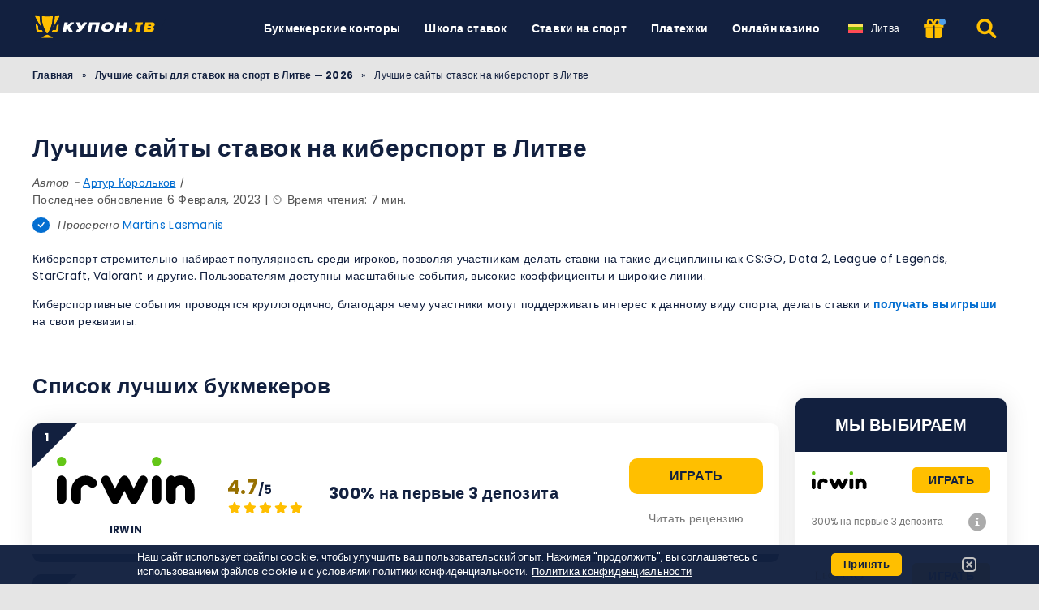

--- FILE ---
content_type: text/html; charset=UTF-8
request_url: https://kupon.tv/lt/bukmekerskye-kontory/kibersport/
body_size: 27283
content:
<!DOCTYPE html><html lang="ru-LT" prefix="og: https://ogp.me/ns#"><head><meta http-equiv="content-type" content="text/html; charset=UTF-8"><meta http-equiv="X-UA-Compatible" content="IE=edge"><meta name="HandheldFriendly" content="true"><meta name="viewport" content="width=device-width, initial-scale=1, maximum-scale=5"><link rel="profile" href="https://gmpg.org/xfn/11"><link rel="icon" type="image/png" sizes="32x32" href="https://kupon.tv/favicon-32x32.png"><link rel="icon" type="image/png" sizes="16x16" href="https://kupon.tv/favicon-16x16.png"><link rel="shortcut icon" href="https://kupon.tv/favicon.ico"><link rel="apple-touch-icon" sizes="180x180" href="https://kupon.tv/apple-touch-icon.png"><link rel="mask-icon" href="https://kupon.tv/safari-pinned-tab.svg" color="#12203f"><meta name="msapplication-TileImage" content="https://kupon.tv/mstile-144x144.png"><link rel="manifest" href="https://kupon.tv/site.webmanifest"><link rel="preload" href="https://kupon.tv/wp-content/themes/ltv/assets/fonts/ltv/ltv.ttf?v21" as="font" type="font/ttf" crossorigin><link rel="preload" href="https://kupon.tv/wp-content/themes/ltv/assets/fonts/ltv/ltv.woff?v21" as="font" type="font/woff" crossorigin><link rel="preload" href="https://kupon.tv/wp-content/themes/ltv/assets/fonts/poppins/r.woff2" as="font" type="font/woff2" crossorigin><link rel="preload" href="https://kupon.tv/wp-content/themes/ltv/assets/fonts/poppins/700.woff2" as="font" type="font/woff2" crossorigin><link rel="preload" href="https://kupon.tv/wp-content/uploads/2022/12/logo.svg" as="image" type="image/svg+xml"><meta name="apple-mobile-web-app-title" content="KUPON.TV"><meta name="application-name" content="KUPON.TV"><meta name="msapplication-TileColor" content="#12203f"><meta name="theme-color" content="#12203f"><style>:where(body, iframe, pre, img, svg, video, canvas, select) {
            max-width: 100%;
            overflow: auto;
            word-break: break-word;
        }</style> <script data-cfasync="false" data-no-defer="1" data-no-minify="1" data-no-optimize="1">var ewww_webp_supported=!1;function check_webp_feature(A,e){var w;e=void 0!==e?e:function(){},ewww_webp_supported?e(ewww_webp_supported):((w=new Image).onload=function(){ewww_webp_supported=0<w.width&&0<w.height,e&&e(ewww_webp_supported)},w.onerror=function(){e&&e(!1)},w.src="data:image/webp;base64,"+{alpha:"UklGRkoAAABXRUJQVlA4WAoAAAAQAAAAAAAAAAAAQUxQSAwAAAARBxAR/Q9ERP8DAABWUDggGAAAABQBAJ0BKgEAAQAAAP4AAA3AAP7mtQAAAA=="}[A])}check_webp_feature("alpha");</script><script data-cfasync="false" data-no-defer="1" data-no-minify="1" data-no-optimize="1">var Arrive=function(c,w){"use strict";if(c.MutationObserver&&"undefined"!=typeof HTMLElement){var r,a=0,u=(r=HTMLElement.prototype.matches||HTMLElement.prototype.webkitMatchesSelector||HTMLElement.prototype.mozMatchesSelector||HTMLElement.prototype.msMatchesSelector,{matchesSelector:function(e,t){return e instanceof HTMLElement&&r.call(e,t)},addMethod:function(e,t,r){var a=e[t];e[t]=function(){return r.length==arguments.length?r.apply(this,arguments):"function"==typeof a?a.apply(this,arguments):void 0}},callCallbacks:function(e,t){t&&t.options.onceOnly&&1==t.firedElems.length&&(e=[e[0]]);for(var r,a=0;r=e[a];a++)r&&r.callback&&r.callback.call(r.elem,r.elem);t&&t.options.onceOnly&&1==t.firedElems.length&&t.me.unbindEventWithSelectorAndCallback.call(t.target,t.selector,t.callback)},checkChildNodesRecursively:function(e,t,r,a){for(var i,n=0;i=e[n];n++)r(i,t,a)&&a.push({callback:t.callback,elem:i}),0<i.childNodes.length&&u.checkChildNodesRecursively(i.childNodes,t,r,a)},mergeArrays:function(e,t){var r,a={};for(r in e)e.hasOwnProperty(r)&&(a[r]=e[r]);for(r in t)t.hasOwnProperty(r)&&(a[r]=t[r]);return a},toElementsArray:function(e){return e=void 0!==e&&("number"!=typeof e.length||e===c)?[e]:e}}),e=(l.prototype.addEvent=function(e,t,r,a){a={target:e,selector:t,options:r,callback:a,firedElems:[]};return this._beforeAdding&&this._beforeAdding(a),this._eventsBucket.push(a),a},l.prototype.removeEvent=function(e){for(var t,r=this._eventsBucket.length-1;t=this._eventsBucket[r];r--)e(t)&&(this._beforeRemoving&&this._beforeRemoving(t),(t=this._eventsBucket.splice(r,1))&&t.length&&(t[0].callback=null))},l.prototype.beforeAdding=function(e){this._beforeAdding=e},l.prototype.beforeRemoving=function(e){this._beforeRemoving=e},l),t=function(i,n){var o=new e,l=this,s={fireOnAttributesModification:!1};return o.beforeAdding(function(t){var e=t.target;e!==c.document&&e!==c||(e=document.getElementsByTagName("html")[0]);var r=new MutationObserver(function(e){n.call(this,e,t)}),a=i(t.options);r.observe(e,a),t.observer=r,t.me=l}),o.beforeRemoving(function(e){e.observer.disconnect()}),this.bindEvent=function(e,t,r){t=u.mergeArrays(s,t);for(var a=u.toElementsArray(this),i=0;i<a.length;i++)o.addEvent(a[i],e,t,r)},this.unbindEvent=function(){var r=u.toElementsArray(this);o.removeEvent(function(e){for(var t=0;t<r.length;t++)if(this===w||e.target===r[t])return!0;return!1})},this.unbindEventWithSelectorOrCallback=function(r){var a=u.toElementsArray(this),i=r,e="function"==typeof r?function(e){for(var t=0;t<a.length;t++)if((this===w||e.target===a[t])&&e.callback===i)return!0;return!1}:function(e){for(var t=0;t<a.length;t++)if((this===w||e.target===a[t])&&e.selector===r)return!0;return!1};o.removeEvent(e)},this.unbindEventWithSelectorAndCallback=function(r,a){var i=u.toElementsArray(this);o.removeEvent(function(e){for(var t=0;t<i.length;t++)if((this===w||e.target===i[t])&&e.selector===r&&e.callback===a)return!0;return!1})},this},i=new function(){var s={fireOnAttributesModification:!1,onceOnly:!1,existing:!1};function n(e,t,r){return!(!u.matchesSelector(e,t.selector)||(e._id===w&&(e._id=a++),-1!=t.firedElems.indexOf(e._id)))&&(t.firedElems.push(e._id),!0)}var c=(i=new t(function(e){var t={attributes:!1,childList:!0,subtree:!0};return e.fireOnAttributesModification&&(t.attributes=!0),t},function(e,i){e.forEach(function(e){var t=e.addedNodes,r=e.target,a=[];null!==t&&0<t.length?u.checkChildNodesRecursively(t,i,n,a):"attributes"===e.type&&n(r,i)&&a.push({callback:i.callback,elem:r}),u.callCallbacks(a,i)})})).bindEvent;return i.bindEvent=function(e,t,r){t=void 0===r?(r=t,s):u.mergeArrays(s,t);var a=u.toElementsArray(this);if(t.existing){for(var i=[],n=0;n<a.length;n++)for(var o=a[n].querySelectorAll(e),l=0;l<o.length;l++)i.push({callback:r,elem:o[l]});if(t.onceOnly&&i.length)return r.call(i[0].elem,i[0].elem);setTimeout(u.callCallbacks,1,i)}c.call(this,e,t,r)},i},o=new function(){var a={};function i(e,t){return u.matchesSelector(e,t.selector)}var n=(o=new t(function(){return{childList:!0,subtree:!0}},function(e,r){e.forEach(function(e){var t=e.removedNodes,e=[];null!==t&&0<t.length&&u.checkChildNodesRecursively(t,r,i,e),u.callCallbacks(e,r)})})).bindEvent;return o.bindEvent=function(e,t,r){t=void 0===r?(r=t,a):u.mergeArrays(a,t),n.call(this,e,t,r)},o};d(HTMLElement.prototype),d(NodeList.prototype),d(HTMLCollection.prototype),d(HTMLDocument.prototype),d(Window.prototype);var n={};return s(i,n,"unbindAllArrive"),s(o,n,"unbindAllLeave"),n}function l(){this._eventsBucket=[],this._beforeAdding=null,this._beforeRemoving=null}function s(e,t,r){u.addMethod(t,r,e.unbindEvent),u.addMethod(t,r,e.unbindEventWithSelectorOrCallback),u.addMethod(t,r,e.unbindEventWithSelectorAndCallback)}function d(e){e.arrive=i.bindEvent,s(i,e,"unbindArrive"),e.leave=o.bindEvent,s(o,e,"unbindLeave")}}(window,void 0),ewww_webp_supported=!1;function check_webp_feature(e,t){var r;ewww_webp_supported?t(ewww_webp_supported):((r=new Image).onload=function(){ewww_webp_supported=0<r.width&&0<r.height,t(ewww_webp_supported)},r.onerror=function(){t(!1)},r.src="data:image/webp;base64,"+{alpha:"UklGRkoAAABXRUJQVlA4WAoAAAAQAAAAAAAAAAAAQUxQSAwAAAARBxAR/Q9ERP8DAABWUDggGAAAABQBAJ0BKgEAAQAAAP4AAA3AAP7mtQAAAA==",animation:"UklGRlIAAABXRUJQVlA4WAoAAAASAAAAAAAAAAAAQU5JTQYAAAD/////AABBTk1GJgAAAAAAAAAAAAAAAAAAAGQAAABWUDhMDQAAAC8AAAAQBxAREYiI/gcA"}[e])}function ewwwLoadImages(e){if(e){for(var t=document.querySelectorAll(".batch-image img, .image-wrapper a, .ngg-pro-masonry-item a, .ngg-galleria-offscreen-seo-wrapper a"),r=0,a=t.length;r<a;r++)ewwwAttr(t[r],"data-src",t[r].getAttribute("data-webp")),ewwwAttr(t[r],"data-thumbnail",t[r].getAttribute("data-webp-thumbnail"));for(var i=document.querySelectorAll("div.woocommerce-product-gallery__image"),r=0,a=i.length;r<a;r++)ewwwAttr(i[r],"data-thumb",i[r].getAttribute("data-webp-thumb"))}for(var n=document.querySelectorAll("video"),r=0,a=n.length;r<a;r++)ewwwAttr(n[r],"poster",e?n[r].getAttribute("data-poster-webp"):n[r].getAttribute("data-poster-image"));for(var o,l=document.querySelectorAll("img.ewww_webp_lazy_load"),r=0,a=l.length;r<a;r++)e&&(ewwwAttr(l[r],"data-lazy-srcset",l[r].getAttribute("data-lazy-srcset-webp")),ewwwAttr(l[r],"data-srcset",l[r].getAttribute("data-srcset-webp")),ewwwAttr(l[r],"data-lazy-src",l[r].getAttribute("data-lazy-src-webp")),ewwwAttr(l[r],"data-src",l[r].getAttribute("data-src-webp")),ewwwAttr(l[r],"data-orig-file",l[r].getAttribute("data-webp-orig-file")),ewwwAttr(l[r],"data-medium-file",l[r].getAttribute("data-webp-medium-file")),ewwwAttr(l[r],"data-large-file",l[r].getAttribute("data-webp-large-file")),null!=(o=l[r].getAttribute("srcset"))&&!1!==o&&o.includes("R0lGOD")&&ewwwAttr(l[r],"src",l[r].getAttribute("data-lazy-src-webp"))),l[r].className=l[r].className.replace(/\bewww_webp_lazy_load\b/,"");for(var s=document.querySelectorAll(".ewww_webp"),r=0,a=s.length;r<a;r++)e?(ewwwAttr(s[r],"srcset",s[r].getAttribute("data-srcset-webp")),ewwwAttr(s[r],"src",s[r].getAttribute("data-src-webp")),ewwwAttr(s[r],"data-orig-file",s[r].getAttribute("data-webp-orig-file")),ewwwAttr(s[r],"data-medium-file",s[r].getAttribute("data-webp-medium-file")),ewwwAttr(s[r],"data-large-file",s[r].getAttribute("data-webp-large-file")),ewwwAttr(s[r],"data-large_image",s[r].getAttribute("data-webp-large_image")),ewwwAttr(s[r],"data-src",s[r].getAttribute("data-webp-src"))):(ewwwAttr(s[r],"srcset",s[r].getAttribute("data-srcset-img")),ewwwAttr(s[r],"src",s[r].getAttribute("data-src-img"))),s[r].className=s[r].className.replace(/\bewww_webp\b/,"ewww_webp_loaded");window.jQuery&&jQuery.fn.isotope&&jQuery.fn.imagesLoaded&&(jQuery(".fusion-posts-container-infinite").imagesLoaded(function(){jQuery(".fusion-posts-container-infinite").hasClass("isotope")&&jQuery(".fusion-posts-container-infinite").isotope()}),jQuery(".fusion-portfolio:not(.fusion-recent-works) .fusion-portfolio-wrapper").imagesLoaded(function(){jQuery(".fusion-portfolio:not(.fusion-recent-works) .fusion-portfolio-wrapper").isotope()}))}function ewwwWebPInit(e){ewwwLoadImages(e),ewwwNggLoadGalleries(e),document.arrive(".ewww_webp",function(){ewwwLoadImages(e)}),document.arrive(".ewww_webp_lazy_load",function(){ewwwLoadImages(e)}),document.arrive("videos",function(){ewwwLoadImages(e)}),"loading"==document.readyState?document.addEventListener("DOMContentLoaded",ewwwJSONParserInit):("undefined"!=typeof galleries&&ewwwNggParseGalleries(e),ewwwWooParseVariations(e))}function ewwwAttr(e,t,r){null!=r&&!1!==r&&e.setAttribute(t,r)}function ewwwJSONParserInit(){"undefined"!=typeof galleries&&check_webp_feature("alpha",ewwwNggParseGalleries),check_webp_feature("alpha",ewwwWooParseVariations)}function ewwwWooParseVariations(e){if(e)for(var t=document.querySelectorAll("form.variations_form"),r=0,a=t.length;r<a;r++){var i=t[r].getAttribute("data-product_variations"),n=!1;try{for(var o in i=JSON.parse(i))void 0!==i[o]&&void 0!==i[o].image&&(void 0!==i[o].image.src_webp&&(i[o].image.src=i[o].image.src_webp,n=!0),void 0!==i[o].image.srcset_webp&&(i[o].image.srcset=i[o].image.srcset_webp,n=!0),void 0!==i[o].image.full_src_webp&&(i[o].image.full_src=i[o].image.full_src_webp,n=!0),void 0!==i[o].image.gallery_thumbnail_src_webp&&(i[o].image.gallery_thumbnail_src=i[o].image.gallery_thumbnail_src_webp,n=!0),void 0!==i[o].image.thumb_src_webp&&(i[o].image.thumb_src=i[o].image.thumb_src_webp,n=!0));n&&ewwwAttr(t[r],"data-product_variations",JSON.stringify(i))}catch(e){}}}function ewwwNggParseGalleries(e){if(e)for(var t in galleries){var r=galleries[t];galleries[t].images_list=ewwwNggParseImageList(r.images_list)}}function ewwwNggLoadGalleries(e){e&&document.addEventListener("ngg.galleria.themeadded",function(e,t){window.ngg_galleria._create_backup=window.ngg_galleria.create,window.ngg_galleria.create=function(e,t){var r=$(e).data("id");return galleries["gallery_"+r].images_list=ewwwNggParseImageList(galleries["gallery_"+r].images_list),window.ngg_galleria._create_backup(e,t)}})}function ewwwNggParseImageList(e){for(var t in e){var r=e[t];if(void 0!==r["image-webp"]&&(e[t].image=r["image-webp"],delete e[t]["image-webp"]),void 0!==r["thumb-webp"]&&(e[t].thumb=r["thumb-webp"],delete e[t]["thumb-webp"]),void 0!==r.full_image_webp&&(e[t].full_image=r.full_image_webp,delete e[t].full_image_webp),void 0!==r.srcsets)for(var a in r.srcsets)nggSrcset=r.srcsets[a],void 0!==r.srcsets[a+"-webp"]&&(e[t].srcsets[a]=r.srcsets[a+"-webp"],delete e[t].srcsets[a+"-webp"]);if(void 0!==r.full_srcsets)for(var i in r.full_srcsets)nggFSrcset=r.full_srcsets[i],void 0!==r.full_srcsets[i+"-webp"]&&(e[t].full_srcsets[i]=r.full_srcsets[i+"-webp"],delete e[t].full_srcsets[i+"-webp"])}return e}check_webp_feature("alpha",ewwwWebPInit);</script> <style>img:is([sizes="auto" i], [sizes^="auto," i]) { contain-intrinsic-size: 3000px 1500px }</style><link rel="alternate" hreflang="ru-lv" href="https://kupon.tv/lv/bukmekerskye-kontory/kibersport/"><link rel="alternate" hreflang="ru-kz" href="https://kupon.tv/bukmekerskye-kontory/kibersport/"><link rel="alternate" hreflang="ru-uz" href="https://kupon.tv/uz/bukmekerskye-kontory/kibersport/"><link rel="alternate" hreflang="ru-kg" href="https://kupon.tv/kg/bukmekerskye-kontory/kibersport/"><link rel="alternate" hreflang="ru-et" href="https://kupon.tv/et/bukmekerskye-kontory/kibersport/"><link rel="alternate" hreflang="ru-lt" href="https://kupon.tv/lt/bukmekerskye-kontory/kibersport/"><link rel="alternate" hreflang="ru-az" href="https://kupon.tv/az/bukmekerskye-kontory/kibersport/"><link rel="alternate" hreflang="ru-ge" href="https://kupon.tv/ge/bukmekerskye-kontory/kibersport/"><link rel="alternate" hreflang="ru-md" href="https://kupon.tv/md/bukmekerskye-kontory/kibersport/"><link rel="alternate" hreflang="ru-tj" href="https://kupon.tv/tj/bukmekerskye-kontory/kibersport/"><link rel="alternate" hreflang="ru-tm" href="https://kupon.tv/tm/bukmekerskye-kontory/kibersport/"><link rel="alternate" hreflang="x-default" href="https://kupon.tv/bukmekerskye-kontory/kibersport/"><link media="all" href="https://kupon.tv/wp-content/resources/css/aggregated_cfdf985552577cb143c7c9b963e7fd03.css" rel="stylesheet"><title>Букмекеры для ставок на киберспорт в Литве ᐉ Наш ТОП выбор</title><meta name="description" content="🎮 Лучшие сайты ставок на киберспорт в Литве 2026 🎮 Советы и стратегии букмекеров в киберспорте ⚡ Cash out ⚡ Киберспортивные акции ⚡ Мобильные ставки"><meta name="robots" content="follow, index, max-snippet:-1, max-video-preview:-1, max-image-preview:large"><link rel="canonical" href="https://kupon.tv/lt/bukmekerskye-kontory/kibersport/"><meta property="og:locale" content="ru_RU"><meta property="og:type" content="article"><meta property="og:title" content="Букмекеры для ставок на киберспорт в Литве ᐉ Наш ТОП выбор"><meta property="og:description" content="🎮 Лучшие сайты ставок на киберспорт в Литве 2026 🎮 Советы и стратегии букмекеров в киберспорте ⚡ Cash out ⚡ Киберспортивные акции ⚡ Мобильные ставки"><meta property="og:url" content="https://kupon.tv/lt/bukmekerskye-kontory/kibersport/"><meta property="og:site_name" content="Купон ТВ"><meta property="og:updated_time" content="2023-02-06T21:21:23+02:00"><meta property="article:published_time" content="2023-01-30T12:57:37+02:00"><meta property="article:modified_time" content="2023-02-06T21:21:23+02:00"><meta name="twitter:card" content="summary_large_image"><meta name="twitter:title" content="Букмекеры для ставок на киберспорт в Литве ᐉ Наш ТОП выбор"><meta name="twitter:description" content="🎮 Лучшие сайты ставок на киберспорт в Литве 2026 🎮 Советы и стратегии букмекеров в киберспорте ⚡ Cash out ⚡ Киберспортивные акции ⚡ Мобильные ставки"> <script type="application/ld+json" class="rank-math-schema-pro">{"@context":"https://schema.org","@graph":[{"@type":"Organization","@id":"https://kupon.tv/lt/#organization/","name":"\u041a\u0443\u043f\u043e\u043d \u0422\u0412"},{"@type":"WebSite","@id":"https://kupon.tv/lt/#website/","url":"https://kupon.tv/lt/","name":"\u041a\u0443\u043f\u043e\u043d \u0422\u0412","publisher":{"@id":"https://kupon.tv/lt/#organization/"},"inLanguage":"ru-LT","potentialAction":{"@type":"SearchAction","target":"https://kupon.tv/lt/search/{search_term_string}/","query-input":"required name=search_term_string"}},{"@type":"BreadcrumbList","@id":"https://kupon.tv/lt/bukmekerskye-kontory/kibersport/#breadcrumb","itemListElement":[{"@type":"ListItem","position":"1","item":{"@id":"https://kupon.tv/lt/","name":"\u0413\u043b\u0430\u0432\u043d\u0430\u044f"}},{"@type":"ListItem","position":"2","item":{"@id":"https://kupon.tv/lt/bukmekerskye-kontory/","name":"\u041b\u0443\u0447\u0448\u0438\u0435 \u0441\u0430\u0439\u0442\u044b \u0434\u043b\u044f \u0441\u0442\u0430\u0432\u043e\u043a \u043d\u0430 \u0441\u043f\u043e\u0440\u0442 \u0432 \u041b\u0438\u0442\u0432\u0435 \u2014 2026"}},{"@type":"ListItem","position":"3","item":{"@id":"https://kupon.tv/lt/bukmekerskye-kontory/kibersport/","name":"\u041b\u0443\u0447\u0448\u0438\u0435 \u0441\u0430\u0439\u0442\u044b \u0441\u0442\u0430\u0432\u043e\u043a \u043d\u0430 \u043a\u0438\u0431\u0435\u0440\u0441\u043f\u043e\u0440\u0442 \u0432 \u041b\u0438\u0442\u0432\u0435"}}]},{"@type":"WebPage","@id":"https://kupon.tv/lt/bukmekerskye-kontory/kibersport/#webpage","url":"https://kupon.tv/lt/bukmekerskye-kontory/kibersport/","name":"\u0411\u0443\u043a\u043c\u0435\u043a\u0435\u0440\u044b \u0434\u043b\u044f \u0441\u0442\u0430\u0432\u043e\u043a \u043d\u0430 \u043a\u0438\u0431\u0435\u0440\u0441\u043f\u043e\u0440\u0442 \u0432 \u041b\u0438\u0442\u0432\u0435 \u1409 \u041d\u0430\u0448 \u0422\u041e\u041f \u0432\u044b\u0431\u043e\u0440","datePublished":"2023-01-30T12:57:37+02:00","dateModified":"2023-02-06T21:21:23+02:00","isPartOf":{"@id":"https://kupon.tv/lt/#website/"},"inLanguage":"ru-LT","breadcrumb":{"@id":"https://kupon.tv/lt/bukmekerskye-kontory/kibersport/#breadcrumb"}},{"@type":"Person","@id":"https://kupon.tv/author/a_korolkovs/","name":"\u0410\u0440\u0442\u0443\u0440 \u041a\u043e\u0440\u043e\u043b\u044c\u043a\u043e\u0432","description":"\u0410\u0440\u0442\u0443\u0440 \u2014 \u043c\u0435\u043d\u0435\u0434\u0436\u0435\u0440 \u043f\u043e \u043a\u043e\u043d\u0442\u0435\u043d\u0442\u0443 \u0438 \u0441\u043e\u0446\u0438\u0430\u043b\u044c\u043d\u044b\u043c \u0441\u0435\u0442\u044f\u043c \u0441 \u0431\u043e\u043b\u044c\u0448\u0438\u043c \u043e\u043f\u044b\u0442\u043e\u043c \u0440\u0430\u0431\u043e\u0442\u044b \u0432 \u0438\u043d\u0434\u0443\u0441\u0442\u0440\u0438\u0438 iGaming. \u041e\u043d \u043f\u0440\u0435\u043a\u0440\u0430\u0441\u043d\u043e \u043f\u043e\u043d\u0438\u043c\u0430\u0435\u0442 \u043f\u0440\u043e\u0431\u043b\u0435\u043c\u044b \u043e\u0442\u0440\u0430\u0441\u043b\u0438 \u0438 \u0441\u043f\u043e\u0441\u043e\u0431\u0435\u043d \u043d\u0430\u0445\u043e\u0434\u0438\u0442\u044c \u043e\u0442\u043b\u0438\u0447\u043d\u044b\u0435 \u0440\u0435\u0448\u0435\u043d\u0438\u044f \u0432 \u043c\u0430\u0440\u043a\u0435\u0442\u0438\u043d\u0433\u0435 \u0432 \u0441\u043e\u0446\u0438\u0430\u043b\u044c\u043d\u044b\u0445 \u0441\u0435\u0442\u044f\u0445, \u0430 \u0442\u0430\u043a\u0436\u0435 \u0432 \u0441\u043e\u0437\u0434\u0430\u043d\u0438\u0438 \u043f\u043e\u0434\u0445\u043e\u0434\u044f\u0449\u0435\u0433\u043e \u043a\u043e\u043d\u0442\u0435\u043d\u0442\u0430.","url":"https://kupon.tv/author/a_korolkovs/","image":{"@type":"ImageObject","@id":"https://kupon.tv/wp-content/uploads/2021/11/1560859217803-96x96.jpeg","url":"https://kupon.tv/wp-content/uploads/2021/11/1560859217803-96x96.jpeg","caption":"\u0410\u0440\u0442\u0443\u0440 \u041a\u043e\u0440\u043e\u043b\u044c\u043a\u043e\u0432","inLanguage":"ru-LT"},"worksFor":{"@id":"https://kupon.tv/lt/#organization/"},"sameAs":["https://lv.linkedin.com/in/artrs-korokovs-9b764aa7"]},{"headline":"\u0411\u0443\u043a\u043c\u0435\u043a\u0435\u0440\u044b \u0434\u043b\u044f \u0441\u0442\u0430\u0432\u043e\u043a \u043d\u0430 \u043a\u0438\u0431\u0435\u0440\u0441\u043f\u043e\u0440\u0442 \u0432 \u041b\u0438\u0442\u0432\u0435 \u1409 \u041d\u0430\u0448 \u0422\u041e\u041f \u0432\u044b\u0431\u043e\u0440","description":"\ud83c\udfae \u041b\u0443\u0447\u0448\u0438\u0435 \u0441\u0430\u0439\u0442\u044b \u0441\u0442\u0430\u0432\u043e\u043a \u043d\u0430 \u043a\u0438\u0431\u0435\u0440\u0441\u043f\u043e\u0440\u0442 \u0432 \u041b\u0438\u0442\u0432\u0435 2026 \ud83c\udfae \u0421\u043e\u0432\u0435\u0442\u044b \u0438 \u0441\u0442\u0440\u0430\u0442\u0435\u0433\u0438\u0438 \u0431\u0443\u043a\u043c\u0435\u043a\u0435\u0440\u043e\u0432 \u0432 \u043a\u0438\u0431\u0435\u0440\u0441\u043f\u043e\u0440\u0442\u0435 \u26a1 Cash out \u26a1 \u041a\u0438\u0431\u0435\u0440\u0441\u043f\u043e\u0440\u0442\u0438\u0432\u043d\u044b\u0435 \u0430\u043a\u0446\u0438\u0438 \u26a1 \u041c\u043e\u0431\u0438\u043b\u044c\u043d\u044b\u0435 \u0441\u0442\u0430\u0432\u043a\u0438","@type":"Article","author":{"@id":"https://kupon.tv/author/a_korolkovs/","name":"\u0410\u0440\u0442\u0443\u0440 \u041a\u043e\u0440\u043e\u043b\u044c\u043a\u043e\u0432"},"datePublished":"2023-01-30T12:57:37+02:00","dateModified":"2023-02-06T21:21:23+02:00","name":"\u0411\u0443\u043a\u043c\u0435\u043a\u0435\u0440\u044b \u0434\u043b\u044f \u0441\u0442\u0430\u0432\u043e\u043a \u043d\u0430 \u043a\u0438\u0431\u0435\u0440\u0441\u043f\u043e\u0440\u0442 \u0432 \u041b\u0438\u0442\u0432\u0435 \u1409 \u041d\u0430\u0448 \u0422\u041e\u041f \u0432\u044b\u0431\u043e\u0440","@id":"https://kupon.tv/lt/bukmekerskye-kontory/kibersport/#schema-331617","isPartOf":{"@id":"https://kupon.tv/lt/bukmekerskye-kontory/kibersport/#webpage"},"publisher":{"@id":"https://kupon.tv/lt/#organization/"},"inLanguage":"ru-LT","mainEntityOfPage":{"@id":"https://kupon.tv/lt/bukmekerskye-kontory/kibersport/#webpage"}}]}</script> <link rel='dns-prefetch' href='//www.googletagmanager.com'><link rel='preconnect' href='https://img.kupon.tv'><style id='classic-theme-styles-inline-css'>/*! This file is auto-generated */
.wp-block-button__link{color:#fff;background-color:#32373c;border-radius:9999px;box-shadow:none;text-decoration:none;padding:calc(.667em + 2px) calc(1.333em + 2px);font-size:1.125em}.wp-block-file__button{background:#32373c;color:#fff;text-decoration:none}</style><style id='safe-svg-svg-icon-style-inline-css'>.safe-svg-cover{text-align:center}.safe-svg-cover .safe-svg-inside{display:inline-block;max-width:100%}.safe-svg-cover svg{fill:currentColor;height:100%;max-height:100%;max-width:100%;width:100%}</style> <script id="ltv-red-analytics-js-extra">var ltv_red_anly = {"g_id":"G-M2PWPW8GC2","lang":"\/lt","sd":"0"};</script> <script id="main-js-extra">var LTV = {"search_link":"https:\/\/kupon.tv\/lt\/search\/","sw":"0","search_too_short":"Please lengthen this text to %s characters or more.","aff_link_output_type":"BUTTON","desk_width":"1200"};</script> <script id="ezf-min-js-extra">var ezf_var = {"ajaxurl":"https:\/\/kupon.tv\/wp-content\/ajax.php","aff_behavior":"proxy"};</script> <script src="https://kupon.tv/wp-content/themes/ltv/assets/js/ezf-min.js?ver=1.5.226" id="ezf-min-js" defer data-wp-strategy="defer"></script> <link rel="alternate" title="oEmbed (JSON)" type="application/json+oembed" href="https://kupon.tv/lt/wp-json/oembed/1.0/embed?url=https%3A%2F%2Fkupon.tv%2Flt%2Fbukmekerskye-kontory%2Fkibersport%2F"><link rel="alternate" title="oEmbed (XML)" type="text/xml+oembed" href="https://kupon.tv/lt/wp-json/oembed/1.0/embed?url=https%3A%2F%2Fkupon.tv%2Flt%2Fbukmekerskye-kontory%2Fkibersport%2F&#038;format=xml"> <script>document.cookie = "ltvSession=1; path=/; max-age=2592000";</script> <script>// GTAG - Initialize Data Layer
                    window.dataLayer = window.dataLayer || [];
                    window.gtag = function() { dataLayer.push(arguments); }

                    //Set the default consent state
                    gtag('consent', 'default', {
                        'ad_storage': 'denied',
                        'ad_user_data': 'denied',
                        'ad_personalization': 'denied',
                        'analytics_storage': 'granted',
                        'functionality_storage': 'granted',
                        'personalization_storage': 'granted',
                        'security_storage': 'granted',
                        'wait_for_update': 500
                    });

                    // Load existing choices
                    var cookie_consentGranted = ltv_cookie_grant_get();
                    if (cookie_consentGranted) {
                        gtag('consent', 'update', cookie_consentGranted);
                    }

                    function ltv_cookie_grant_get() {
                        var v = document.cookie.match('(^|;) ?' + "cookie_consentGranted" + '=([^;]*)(;|$)');
                        var value = v ? v[2] : null;
                        return value ? JSON.parse(value) : null;
                    }

                    // MS Clarity
                    var msc_granted = localStorage.getItem('msc_granted');
                    if (typeof window.clarity === 'function' && msc_granted) {
                        window.clarity('consentv2', {
                            ad_Storage: 'granted',
                            analytics_Storage: 'granted'
                        });
                    }</script> <style media="screen">.hdsb-stickybanner{background-color: #910A06 !important;}.hdsb-stickybanner-btn{color: #910A06 !important;}.hdsb-stickybanner-text{color: #ffffff !important;}.hdsb-stickybanner-btn{background: #ffffff !important;}</style><style media="all"
                                                                                                          id="siteorigin-panels-layouts-head">/* Layout 12426 */ #pgc-12426-0-0 { width:100%;width:calc(100% - ( 0 * 30px ) ) } #pl-12426 .so-panel { margin-bottom:30px } #pl-12426 .so-panel:last-of-type { margin-bottom:0px }</style> <script>document.addEventListener('DOMContentLoaded', function() {
            var images = document.querySelectorAll('img');

            if (images) {
                images.forEach(function(img) {
                    var sizes = img.getAttribute('data-sizes');
                    if (sizes) {
                        img.setAttribute('sizes', sizes);
                        img.removeAttribute('data-sizes');
                    }
                });
            }
        });</script> <meta name="twitter:label1" content="Примерное время чтения"><meta name="twitter:data1" content="7 мин."></head><body class="wp-singular page-template page-template-page-templates page-template-page-builder page-template-page-templatespage-builder-php page page-id-12426 page-child parent-pageid-2209 wp-theme-ltv cs-betting siteorigin-panels">
<script data-cfasync="false" data-no-defer="1" data-no-minify="1" data-no-optimize="1">if(typeof ewww_webp_supported==="undefined"){var ewww_webp_supported=!1}if(ewww_webp_supported){document.body.classList.add("webp-support")}</script><div class="ltv-header-spacing"></div><header class="ltv-header-main small"><div class="container"><div class="h-mobile-nav-btn" > <button aria-label="Menu" type="button"> <span class="top"></span> <span class="middle"></span> <span class="bottom"></span> </button></div><div class="logo"> <a href="https://kupon.tv/lt/" aria-label="Купон ТВ"> <img width="165" height="38" src="https://kupon.tv/wp-content/uploads/2022/12/logo.svg" loading="eager" class="skip-lazy" alt="Купон ТВ"> </a></div><nav id="ltv-nav-main" class="ltv-nav-main scroll"><div class="ltv-nav-main-inner"><ul class="m-desk"><li class="menu-item-has-children"><div class="ltv-menu-item  has-no-icon" ><a href="https://kupon.tv/lt/bukmekerskye-kontory/" class="ltv-menu-link">Букмекерские конторы</a> <a href="javascript:" class="ltv-submenu-expand-btn" aria-label="View menu: Букмекерские конторы"></a></div><ul class="sub-menu"><li class="menu-item-has-children"><div class="ltv-menu-item has-no-icon"><a href="javascript:">Лучшие сайты для ставок</a> <a href="javascript:" class="ltv-submenu-expand-btn" aria-label="View menu: Лучшие сайты для ставок"></a></div><ul class="sub-menu grand-ch"><li><a href="https://kupon.tv/lt/bukmekerskye-kontory/1gocasino/">1Go</a></li><li><a href="https://kupon.tv/lt/bukmekerskye-kontory/betwinner/">Betwinner</a></li><li><a href="https://kupon.tv/lt/bukmekerskye-kontory/drip/">Drip</a></li><li><a href="https://kupon.tv/lt/bukmekerskye-kontory/gizbo/">Gizbo</a></li><li><a href="https://kupon.tv/lt/bukmekerskye-kontory/irwin/">Irwin</a></li><li><a href="https://kupon.tv/lt/bukmekerskye-kontory/jet/">Jet Casino</a></li><li><a href="https://kupon.tv/lt/bukmekerskye-kontory/legiano/">Legiano</a></li><li><a href="https://kupon.tv/lt/bukmekerskye-kontory/megapari/">Megapari</a></li><li><a href="https://kupon.tv/lt/bukmekerskye-kontory/monro/">Monro</a></li><li><a href="https://kupon.tv/lt/bukmekerskye-kontory/starda-casino/">Starda</a></li><li><a href="https://kupon.tv/lt/bukmekerskye-kontory/vulkanbet/">Vulkanbet</a></li></ul></li><li class="current-menu-item"><a href="https://kupon.tv/lt/bonusi/" aria-current="page">Бонусы</a></li><li><a href="https://kupon.tv/lt/bukmekerskye-kontory/odds/">Букмекеры с лучшими коэффициентами</a></li><li><a href="https://kupon.tv/lt/bukmekerskye-kontory/apps/">Приложения для ставок</a></li><li><a href="https://kupon.tv/lt/bukmekerskye-kontory/new/">Новые букмекерские конторы</a></li><li><a href="https://kupon.tv/lt/bukmekerskye-kontory/live/">Live ставки в Литве</a></li></ul></li><li><div class="ltv-menu-item  has-no-icon" ><a href="https://kupon.tv/lt/shkola-stavok/" class="ltv-menu-link">Школа ставок</a></div></li><li class="menu-item-has-children"><div class="ltv-menu-item  has-no-icon" ><a href="javascript:" class="ltv-menu-link">Ставки на спорт</a> <a href="javascript:" class="ltv-submenu-expand-btn" aria-label="View menu: Ставки на спорт"></a></div><ul class="sub-menu"><li><a href="https://kupon.tv/lt/bukmekerskye-kontory/basketball/">Ставки на баскетбол</a></li><li class="menu-item-has-children"><div class="ltv-menu-item has-no-icon"><a href="https://kupon.tv/lt/bukmekerskye-kontory/kibersport/">Ставки на киберспорт</a> <a href="javascript:" class="ltv-submenu-expand-btn" aria-label="View menu: Ставки на киберспорт"></a></div><ul class="sub-menu grand-ch"><li><a href="https://kupon.tv/lt/bukmekerskye-kontory/fifa/">Ставки на EA Sports FC</a></li></ul></li><li><a href="https://kupon.tv/lt/bukmekerskye-kontory/tennis/">Ставки на теннис</a></li><li><a href="https://kupon.tv/lt/bukmekerskye-kontory/football/">Ставки на футбол</a></li><li><a href="https://kupon.tv/lt/bukmekerskye-kontory/futsal/">Ставки на футзал</a></li><li><a href="https://kupon.tv/lt/bukmekerskye-kontory/hockey/">Ставки на хоккей</a></li><li><a href="https://kupon.tv/lt/bukmekerskye-kontory/ufc/">Ставки на UFC</a></li></ul></li><li class="menu-item-has-children"><div class="ltv-menu-item  has-no-icon" ><a href="javascript:" class="ltv-menu-link">Платежки</a> <a href="javascript:" class="ltv-submenu-expand-btn" aria-label="View menu: Платежки"></a></div><ul class="sub-menu"><li><a href="https://kupon.tv/lt/bukmekerskye-kontory/bankovskiy-perevod/">Банковский перевод</a></li><li><a href="https://kupon.tv/lt/bukmekerskye-kontory/mastercard/">Mastercard</a></li><li><a href="https://kupon.tv/lt/bukmekerskye-kontory/neteller/">Neteller</a></li><li><a href="https://kupon.tv/lt/bukmekerskye-kontory/qiwi/">Qiwi</a></li><li><a href="https://kupon.tv/lt/bukmekerskye-kontory/visa/">Visa</a></li><li><a href="https://kupon.tv/lt/bukmekerskye-kontory/webmoney/">Webmoney</a></li><li><a href="https://kupon.tv/lt/bukmekerskye-kontory/yandex-money/">Yandex Money</a></li></ul></li><li><div class="ltv-menu-item  has-no-icon" ><a href="https://kupon.tv/lt/casinos/" class="ltv-menu-link">Онлайн казино</a></div></li></ul><div class="ltv-lang-switcher wpml mob"> <a href="javascript:" class="ltv-ls-switch"> <span class="ltv-ls-icon"><noscript><img width="18" height="12" src="https://kupon.tv/wp-content/plugins/sitepress-multilingual-cms/res/flags/lt.svg" alt="Литва - Купон ТВ"></noscript><img class="lazyload" width="18" height="12" src='data:image/svg+xml,%3Csvg%20xmlns=%22http://www.w3.org/2000/svg%22%20viewBox=%220%200%2018%2012%22%3E%3C/svg%3E' data-src="https://kupon.tv/wp-content/plugins/sitepress-multilingual-cms/res/flags/lt.svg" alt="Литва - Купон ТВ"></span> <span class="ltv-ls-txt">Литва</span> </a><div class="inner"><div class="back">Back</div><div class="list"><ul class="ltv-ls-list"><li> <a href="https://kupon.tv/az/bukmekerskye-kontory/kibersport/"> <span class="flag"><noscript><img width="18" height="12" src="https://kupon.tv/wp-content/plugins/sitepress-multilingual-cms/res/flags/az.svg" alt="Азербайджан - Купон ТВ"></noscript><img class="lazyload" width="18" height="12" src='data:image/svg+xml,%3Csvg%20xmlns=%22http://www.w3.org/2000/svg%22%20viewBox=%220%200%2018%2012%22%3E%3C/svg%3E' data-src="https://kupon.tv/wp-content/plugins/sitepress-multilingual-cms/res/flags/az.svg" alt="Азербайджан - Купон ТВ"></span> <span class="name">Азербайджан</span> </a></li><li> <a href="https://kupon.tv/ge/bukmekerskye-kontory/kibersport/"> <span class="flag"><noscript><img width="18" height="12" src="https://kupon.tv/wp-content/uploads/flags/ge-kupontv.png" alt="Грузия - Купон ТВ"></noscript><img class="lazyload" width="18" height="12" src='data:image/svg+xml,%3Csvg%20xmlns=%22http://www.w3.org/2000/svg%22%20viewBox=%220%200%2018%2012%22%3E%3C/svg%3E' data-src="https://kupon.tv/wp-content/uploads/flags/ge-kupontv.png" alt="Грузия - Купон ТВ"></span> <span class="name">Грузия</span> </a></li><li> <a href="https://kupon.tv/bukmekerskye-kontory/kibersport/"> <span class="flag"><noscript><img width="18" height="12" src="https://kupon.tv/wp-content/uploads/flags/125px-Flag_of_Kazakhstan.svg.png" alt="Казахстан - Купон ТВ"></noscript><img class="lazyload" width="18" height="12" src='data:image/svg+xml,%3Csvg%20xmlns=%22http://www.w3.org/2000/svg%22%20viewBox=%220%200%2018%2012%22%3E%3C/svg%3E' data-src="https://kupon.tv/wp-content/uploads/flags/125px-Flag_of_Kazakhstan.svg.png" alt="Казахстан - Купон ТВ"></span> <span class="name">Казахстан</span> </a></li><li> <a href="https://kupon.tv/kg/bukmekerskye-kontory/kibersport/"> <span class="flag"><noscript><img width="18" height="12" src="https://kupon.tv/wp-content/plugins/sitepress-multilingual-cms/res/flags/kg.svg" alt="Кыргызстан - Купон ТВ"></noscript><img class="lazyload" width="18" height="12" src='data:image/svg+xml,%3Csvg%20xmlns=%22http://www.w3.org/2000/svg%22%20viewBox=%220%200%2018%2012%22%3E%3C/svg%3E' data-src="https://kupon.tv/wp-content/plugins/sitepress-multilingual-cms/res/flags/kg.svg" alt="Кыргызстан - Купон ТВ"></span> <span class="name">Кыргызстан</span> </a></li><li> <a href="https://kupon.tv/lv/bukmekerskye-kontory/kibersport/"> <span class="flag"><noscript><img width="18" height="12" src="https://kupon.tv/wp-content/plugins/sitepress-multilingual-cms/res/flags/lv.svg" alt="Латвия - Купон ТВ"></noscript><img class="lazyload" width="18" height="12" src='data:image/svg+xml,%3Csvg%20xmlns=%22http://www.w3.org/2000/svg%22%20viewBox=%220%200%2018%2012%22%3E%3C/svg%3E' data-src="https://kupon.tv/wp-content/plugins/sitepress-multilingual-cms/res/flags/lv.svg" alt="Латвия - Купон ТВ"></span> <span class="name">Латвия</span> </a></li><li class="active"> <a href="https://kupon.tv/lt/bukmekerskye-kontory/kibersport/"> <span class="flag"><noscript><img width="18" height="12" src="https://kupon.tv/wp-content/plugins/sitepress-multilingual-cms/res/flags/lt.svg" alt="Литва - Купон ТВ"></noscript><img class="lazyload" width="18" height="12" src='data:image/svg+xml,%3Csvg%20xmlns=%22http://www.w3.org/2000/svg%22%20viewBox=%220%200%2018%2012%22%3E%3C/svg%3E' data-src="https://kupon.tv/wp-content/plugins/sitepress-multilingual-cms/res/flags/lt.svg" alt="Литва - Купон ТВ"></span> <span class="name">Литва</span> </a></li><li> <a href="https://kupon.tv/md/bukmekerskye-kontory/kibersport/"> <span class="flag"><noscript><img width="18" height="12" src="https://kupon.tv/wp-content/uploads/flags/md-kupontv.png" alt="Молдавия - Купон ТВ"></noscript><img class="lazyload" width="18" height="12" src='data:image/svg+xml,%3Csvg%20xmlns=%22http://www.w3.org/2000/svg%22%20viewBox=%220%200%2018%2012%22%3E%3C/svg%3E' data-src="https://kupon.tv/wp-content/uploads/flags/md-kupontv.png" alt="Молдавия - Купон ТВ"></span> <span class="name">Молдавия</span> </a></li><li> <a href="https://kupon.tv/tj/bukmekerskye-kontory/kibersport/"> <span class="flag"><noscript><img width="18" height="12" src="https://kupon.tv/wp-content/uploads/flags/tj.png" alt="Таджикистан - Купон ТВ"></noscript><img class="lazyload" width="18" height="12" src='data:image/svg+xml,%3Csvg%20xmlns=%22http://www.w3.org/2000/svg%22%20viewBox=%220%200%2018%2012%22%3E%3C/svg%3E' data-src="https://kupon.tv/wp-content/uploads/flags/tj.png" alt="Таджикистан - Купон ТВ"></span> <span class="name">Таджикистан</span> </a></li><li> <a href="https://kupon.tv/tm/bukmekerskye-kontory/kibersport/"> <span class="flag"><noscript><img width="18" height="12" src="https://kupon.tv/wp-content/uploads/flags/tm-kupontv.png" alt="Туркменистан - Купон ТВ"></noscript><img class="lazyload" width="18" height="12" src='data:image/svg+xml,%3Csvg%20xmlns=%22http://www.w3.org/2000/svg%22%20viewBox=%220%200%2018%2012%22%3E%3C/svg%3E' data-src="https://kupon.tv/wp-content/uploads/flags/tm-kupontv.png" alt="Туркменистан - Купон ТВ"></span> <span class="name">Туркменистан</span> </a></li><li> <a href="https://kupon.tv/uz/bukmekerskye-kontory/kibersport/"> <span class="flag"><noscript><img width="18" height="12" src="https://kupon.tv/wp-content/plugins/sitepress-multilingual-cms/res/flags/uz.svg" alt="Узбекистан - Купон ТВ"></noscript><img class="lazyload" width="18" height="12" src='data:image/svg+xml,%3Csvg%20xmlns=%22http://www.w3.org/2000/svg%22%20viewBox=%220%200%2018%2012%22%3E%3C/svg%3E' data-src="https://kupon.tv/wp-content/plugins/sitepress-multilingual-cms/res/flags/uz.svg" alt="Узбекистан - Купон ТВ"></span> <span class="name">Узбекистан</span> </a></li><li> <a href="https://kupon.tv/et/bukmekerskye-kontory/kibersport/"> <span class="flag"><noscript><img width="18" height="12" src="https://kupon.tv/wp-content/plugins/sitepress-multilingual-cms/res/flags/et.svg" alt="Эстония - Купон ТВ"></noscript><img class="lazyload" width="18" height="12" src='data:image/svg+xml,%3Csvg%20xmlns=%22http://www.w3.org/2000/svg%22%20viewBox=%220%200%2018%2012%22%3E%3C/svg%3E' data-src="https://kupon.tv/wp-content/plugins/sitepress-multilingual-cms/res/flags/et.svg" alt="Эстония - Купон ТВ"></span> <span class="name">Эстония</span> </a></li></ul></div><div class="ltv-menu-mobile-spacer"></div></div></div><div class="ltv-menu-mobile-spacer"></div></div><div class="ltv-nav-main-overlay"></div></nav><div class="ltv-lang-switcher desk"> <a href="javascript:" class="ltv-ls-switch"> <span class="ltv-ls-icon"><noscript><img width="18" height="12" src="https://kupon.tv/wp-content/plugins/sitepress-multilingual-cms/res/flags/lt.svg" alt="Литва - Купон ТВ"></noscript><img class="lazyload" width="18" height="12" src='data:image/svg+xml,%3Csvg%20xmlns=%22http://www.w3.org/2000/svg%22%20viewBox=%220%200%2018%2012%22%3E%3C/svg%3E' data-src="https://kupon.tv/wp-content/plugins/sitepress-multilingual-cms/res/flags/lt.svg" alt="Литва - Купон ТВ"></span> <span class="ltv-ls-txt">Литва</span> </a><ul class="ltv-ls-list"><li> <a href="https://kupon.tv/az/bukmekerskye-kontory/kibersport/"> <span class="flag"><noscript><img width="18" height="12" loading="lazy" src="https://kupon.tv/wp-content/plugins/sitepress-multilingual-cms/res/flags/az.svg" alt="Азербайджан - Купон ТВ"></noscript><img class="lazyload" width="18" height="12" loading="lazy" src='data:image/svg+xml,%3Csvg%20xmlns=%22http://www.w3.org/2000/svg%22%20viewBox=%220%200%2018%2012%22%3E%3C/svg%3E' data-src="https://kupon.tv/wp-content/plugins/sitepress-multilingual-cms/res/flags/az.svg" alt="Азербайджан - Купон ТВ"></span> <span class="name">Азербайджан</span> </a></li><li> <a href="https://kupon.tv/ge/bukmekerskye-kontory/kibersport/"> <span class="flag"><noscript><img width="18" height="12" loading="lazy" src="https://kupon.tv/wp-content/uploads/flags/ge-kupontv.png" alt="Грузия - Купон ТВ"></noscript><img class="lazyload" width="18" height="12" loading="lazy" src='data:image/svg+xml,%3Csvg%20xmlns=%22http://www.w3.org/2000/svg%22%20viewBox=%220%200%2018%2012%22%3E%3C/svg%3E' data-src="https://kupon.tv/wp-content/uploads/flags/ge-kupontv.png" alt="Грузия - Купон ТВ"></span> <span class="name">Грузия</span> </a></li><li> <a href="https://kupon.tv/bukmekerskye-kontory/kibersport/"> <span class="flag"><noscript><img width="18" height="12" loading="lazy" src="https://kupon.tv/wp-content/uploads/flags/125px-Flag_of_Kazakhstan.svg.png" alt="Казахстан - Купон ТВ"></noscript><img class="lazyload" width="18" height="12" loading="lazy" src='data:image/svg+xml,%3Csvg%20xmlns=%22http://www.w3.org/2000/svg%22%20viewBox=%220%200%2018%2012%22%3E%3C/svg%3E' data-src="https://kupon.tv/wp-content/uploads/flags/125px-Flag_of_Kazakhstan.svg.png" alt="Казахстан - Купон ТВ"></span> <span class="name">Казахстан</span> </a></li><li> <a href="https://kupon.tv/kg/bukmekerskye-kontory/kibersport/"> <span class="flag"><noscript><img width="18" height="12" loading="lazy" src="https://kupon.tv/wp-content/plugins/sitepress-multilingual-cms/res/flags/kg.svg" alt="Кыргызстан - Купон ТВ"></noscript><img class="lazyload" width="18" height="12" loading="lazy" src='data:image/svg+xml,%3Csvg%20xmlns=%22http://www.w3.org/2000/svg%22%20viewBox=%220%200%2018%2012%22%3E%3C/svg%3E' data-src="https://kupon.tv/wp-content/plugins/sitepress-multilingual-cms/res/flags/kg.svg" alt="Кыргызстан - Купон ТВ"></span> <span class="name">Кыргызстан</span> </a></li><li> <a href="https://kupon.tv/lv/bukmekerskye-kontory/kibersport/"> <span class="flag"><noscript><img width="18" height="12" loading="lazy" src="https://kupon.tv/wp-content/plugins/sitepress-multilingual-cms/res/flags/lv.svg" alt="Латвия - Купон ТВ"></noscript><img class="lazyload" width="18" height="12" loading="lazy" src='data:image/svg+xml,%3Csvg%20xmlns=%22http://www.w3.org/2000/svg%22%20viewBox=%220%200%2018%2012%22%3E%3C/svg%3E' data-src="https://kupon.tv/wp-content/plugins/sitepress-multilingual-cms/res/flags/lv.svg" alt="Латвия - Купон ТВ"></span> <span class="name">Латвия</span> </a></li><li class="active"> <a href="https://kupon.tv/lt/bukmekerskye-kontory/kibersport/"> <span class="flag"><noscript><img width="18" height="12" loading="lazy" src="https://kupon.tv/wp-content/plugins/sitepress-multilingual-cms/res/flags/lt.svg" alt="Литва - Купон ТВ"></noscript><img class="lazyload" width="18" height="12" loading="lazy" src='data:image/svg+xml,%3Csvg%20xmlns=%22http://www.w3.org/2000/svg%22%20viewBox=%220%200%2018%2012%22%3E%3C/svg%3E' data-src="https://kupon.tv/wp-content/plugins/sitepress-multilingual-cms/res/flags/lt.svg" alt="Литва - Купон ТВ"></span> <span class="name">Литва</span> </a></li><li> <a href="https://kupon.tv/md/bukmekerskye-kontory/kibersport/"> <span class="flag"><noscript><img width="18" height="12" loading="lazy" src="https://kupon.tv/wp-content/uploads/flags/md-kupontv.png" alt="Молдавия - Купон ТВ"></noscript><img class="lazyload" width="18" height="12" loading="lazy" src='data:image/svg+xml,%3Csvg%20xmlns=%22http://www.w3.org/2000/svg%22%20viewBox=%220%200%2018%2012%22%3E%3C/svg%3E' data-src="https://kupon.tv/wp-content/uploads/flags/md-kupontv.png" alt="Молдавия - Купон ТВ"></span> <span class="name">Молдавия</span> </a></li><li> <a href="https://kupon.tv/tj/bukmekerskye-kontory/kibersport/"> <span class="flag"><noscript><img width="18" height="12" loading="lazy" src="https://kupon.tv/wp-content/uploads/flags/tj.png" alt="Таджикистан - Купон ТВ"></noscript><img class="lazyload" width="18" height="12" loading="lazy" src='data:image/svg+xml,%3Csvg%20xmlns=%22http://www.w3.org/2000/svg%22%20viewBox=%220%200%2018%2012%22%3E%3C/svg%3E' data-src="https://kupon.tv/wp-content/uploads/flags/tj.png" alt="Таджикистан - Купон ТВ"></span> <span class="name">Таджикистан</span> </a></li><li> <a href="https://kupon.tv/tm/bukmekerskye-kontory/kibersport/"> <span class="flag"><noscript><img width="18" height="12" loading="lazy" src="https://kupon.tv/wp-content/uploads/flags/tm-kupontv.png" alt="Туркменистан - Купон ТВ"></noscript><img class="lazyload" width="18" height="12" loading="lazy" src='data:image/svg+xml,%3Csvg%20xmlns=%22http://www.w3.org/2000/svg%22%20viewBox=%220%200%2018%2012%22%3E%3C/svg%3E' data-src="https://kupon.tv/wp-content/uploads/flags/tm-kupontv.png" alt="Туркменистан - Купон ТВ"></span> <span class="name">Туркменистан</span> </a></li><li> <a href="https://kupon.tv/uz/bukmekerskye-kontory/kibersport/"> <span class="flag"><noscript><img width="18" height="12" loading="lazy" src="https://kupon.tv/wp-content/plugins/sitepress-multilingual-cms/res/flags/uz.svg" alt="Узбекистан - Купон ТВ"></noscript><img class="lazyload" width="18" height="12" loading="lazy" src='data:image/svg+xml,%3Csvg%20xmlns=%22http://www.w3.org/2000/svg%22%20viewBox=%220%200%2018%2012%22%3E%3C/svg%3E' data-src="https://kupon.tv/wp-content/plugins/sitepress-multilingual-cms/res/flags/uz.svg" alt="Узбекистан - Купон ТВ"></span> <span class="name">Узбекистан</span> </a></li><li> <a href="https://kupon.tv/et/bukmekerskye-kontory/kibersport/"> <span class="flag"><noscript><img width="18" height="12" loading="lazy" src="https://kupon.tv/wp-content/plugins/sitepress-multilingual-cms/res/flags/et.svg" alt="Эстония - Купон ТВ"></noscript><img class="lazyload" width="18" height="12" loading="lazy" src='data:image/svg+xml,%3Csvg%20xmlns=%22http://www.w3.org/2000/svg%22%20viewBox=%220%200%2018%2012%22%3E%3C/svg%3E' data-src="https://kupon.tv/wp-content/plugins/sitepress-multilingual-cms/res/flags/et.svg" alt="Эстония - Купон ТВ"></span> <span class="name">Эстония</span> </a></li></ul></div><div class="h-bonus" data-label="Starda Casino" data-auto="2"> <button type="button" aria-label="Featured bonus offer from Starda Casino"><i class="ltv ltv-gift"></i></button><div class="h-bonus-popup"> <button class="close-x" type="button" aria-label="Close"></button><div class="logo"> <noscript><img src="https://img.kupon.tv/logo-starda.svg" alt="Starda Casino logo" width="171" height="80" class="wp-image" loading="lazy"></noscript><img src='data:image/svg+xml,%3Csvg%20xmlns=%22http://www.w3.org/2000/svg%22%20viewBox=%220%200%20171%2080%22%3E%3C/svg%3E' data-src="https://img.kupon.tv/logo-starda.svg" alt="Starda Casino logo" width="171" height="80" class="lazyload wp-image" loading="lazy"></div><div class="txt">150% до 100 €</div> <button data-id="starda" data-lang="lt" class="btn btn-primary ltv-bet-btn ltv-button-bet-ot has-aff"> Играть </button></div></div><form action="https://kupon.tv/lt/" method="get" id="h-search-frm"><div class="h-search-input hidden"> <button class="h-search-close-btn" aria-label="Close the search bar" type="button"><i class="ltv ltv-xmark"></i></button> <input type="text" name="s" id="search-input-txt" placeholder="Напечатайте, что нужно найти..." autocomplete="off" minlength="3"></div> <button class="search-btn h-search-btn" aria-label="Search" type="button"><i class="ltv ltv-search"></i></button></form></div></header><div class="ltv-nav-overlay"></div><div class="page-builder" role="main"><div class="ltv-breadcrumbs"><nav aria-label="breadcrumbs" class="rank-math-breadcrumb"><p><a href="https://kupon.tv/lt/">Главная</a><span class="separator"> &raquo; </span><a href="https://kupon.tv/lt/bukmekerskye-kontory/">Лучшие сайты для ставок на спорт в Литве — 2026</a><span class="separator"> &raquo; </span><span class="last">Лучшие сайты ставок на киберспорт в Литве</span></p></nav></div><div class="section widget widget_content_snippet_widget widget_white no-spacing-bottom" data-index="0" ><div class="container"><div class="content"><h1>Лучшие сайты ставок на киберспорт в Литве</h1><p><div class="lu-sc author">Автор - <span class="author">Артур Корольков</span> | <span class="la-sc-box"><time datetime="2023-02-06" class="sc-last-update">Последнее обновление 6 Февраля, 2023</time><span class="la-sc-reading-time sep">⏲️ Время чтения: 7 мин.</span></span></div><div class="lu-sc fact-check"><i class="ltv ltv-check"></i>Проверено <span class="checker">Martins Lasmanis</span></div><div class="lu-sc-pop"><div class="close"></div><div class="top"><div class="img"><noscript><img decoding="async" width="96" height="96" src="https://kupon.tv/wp-content/uploads/2023/05/ceo-martins-lasmanis-150x150.jpg" class="attachment-96x96 size-96x96" alt="CEO Martins Lasmanis" srcset="https://kupon.tv/wp-content/uploads/2023/05/ceo-martins-lasmanis-150x150.jpg 150w, https://kupon.tv/wp-content/uploads/2023/05/ceo-martins-lasmanis-300x300.jpg 300w, https://kupon.tv/wp-content/uploads/2023/05/ceo-martins-lasmanis-40x40.jpg 40w, https://kupon.tv/wp-content/uploads/2023/05/ceo-martins-lasmanis-240x240.jpg 240w, https://kupon.tv/wp-content/uploads/2023/05/ceo-martins-lasmanis-480x480.jpg 480w, https://kupon.tv/wp-content/uploads/2023/05/ceo-martins-lasmanis-32x32.jpg 32w, https://kupon.tv/wp-content/uploads/2023/05/ceo-martins-lasmanis-80x80.jpg 80w, https://kupon.tv/wp-content/uploads/2023/05/ceo-martins-lasmanis-160x160.jpg 160w, https://kupon.tv/wp-content/uploads/2023/05/ceo-martins-lasmanis.jpg 500w" sizes="(max-width: 96px) 100vw, 96px" ></noscript><img decoding="async" width="96" height="96" src='data:image/svg+xml,%3Csvg%20xmlns=%22http://www.w3.org/2000/svg%22%20viewBox=%220%200%2096%2096%22%3E%3C/svg%3E' data-src="https://kupon.tv/wp-content/uploads/2023/05/ceo-martins-lasmanis-150x150.jpg" class="lazyload attachment-96x96 size-96x96 ewww_webp_lazy_load" alt="CEO Martins Lasmanis" data-srcset="https://kupon.tv/wp-content/uploads/2023/05/ceo-martins-lasmanis-150x150.jpg 150w, https://kupon.tv/wp-content/uploads/2023/05/ceo-martins-lasmanis-300x300.jpg 300w, https://kupon.tv/wp-content/uploads/2023/05/ceo-martins-lasmanis-40x40.jpg 40w, https://kupon.tv/wp-content/uploads/2023/05/ceo-martins-lasmanis-240x240.jpg 240w, https://kupon.tv/wp-content/uploads/2023/05/ceo-martins-lasmanis-480x480.jpg 480w, https://kupon.tv/wp-content/uploads/2023/05/ceo-martins-lasmanis-32x32.jpg 32w, https://kupon.tv/wp-content/uploads/2023/05/ceo-martins-lasmanis-80x80.jpg 80w, https://kupon.tv/wp-content/uploads/2023/05/ceo-martins-lasmanis-160x160.jpg 160w, https://kupon.tv/wp-content/uploads/2023/05/ceo-martins-lasmanis.jpg 500w" data-sizes="(max-width: 96px) 100vw, 96px"  data-src-webp="https://kupon.tv/wp-content/uploads/2023/05/ceo-martins-lasmanis-150x150.jpg.webp" data-srcset-webp="https://kupon.tv/wp-content/uploads/2023/05/ceo-martins-lasmanis-150x150.jpg.webp 150w, https://kupon.tv/wp-content/uploads/2023/05/ceo-martins-lasmanis-300x300.jpg.webp 300w, https://kupon.tv/wp-content/uploads/2023/05/ceo-martins-lasmanis-40x40.jpg.webp 40w, https://kupon.tv/wp-content/uploads/2023/05/ceo-martins-lasmanis-240x240.jpg.webp 240w, https://kupon.tv/wp-content/uploads/2023/05/ceo-martins-lasmanis-480x480.jpg.webp 480w, https://kupon.tv/wp-content/uploads/2023/05/ceo-martins-lasmanis-32x32.jpg.webp 32w, https://kupon.tv/wp-content/uploads/2023/05/ceo-martins-lasmanis-80x80.jpg.webp 80w, https://kupon.tv/wp-content/uploads/2023/05/ceo-martins-lasmanis-160x160.jpg.webp 160w, https://kupon.tv/wp-content/uploads/2023/05/ceo-martins-lasmanis.jpg.webp 500w"></div><div class="info"><div class="check-by"><strong>Проверено</strong></div><strong>Martins Lasmanis</strong></div></div><div class="desc">Обладая более чем 10-летним опытом в области онлайн-маркетинга и уделяя особое внимание сектору азартных игр более 5 лет, Мартин Ласманис является настоящим экспертом в своей нише. Сегодня цель Мартина — построить крупнейшую в мире компанию по производству лидов. К счастью, у нас есть идеальная команда, чтобы воплотить его мечту в жизнь!</div></div><br> Киберспорт стремительно набирает популярность среди игроков, позволяя участникам делать ставки на такие дисциплины как СS:GO, Dota 2, League of Legends, StarCraft, Valorant и другие. Пользователям доступны масштабные события, высокие коэффициенты и широкие линии.</p><p>Киберспортивные события проводятся круглогодично, благодаря чему участники могут поддерживать интерес к данному виду спорта, делать ставки и <a href="https://kupon.tv/">получать выигрыши</a> на свои реквизиты.</p></div></div></div><div class="ltv-split-view"><section class="widget reviews-table widget_reviews_table_widget widget_white preloaded hide_head" data-index="2" ><div class="container"><div class="content"><h2 class="sec-title">Список лучших букмекеров</h2><div class="reviews-table-wrap"><table data-is="w"><thead><tr><th class="rnk" scope="col"> Оценить</th><th class="bookie" scope="col"> Букмекер</th><th class="rtng" scope="col"> Rating</th><th class="bonuss" scope="col"> Бонус</th><th class="get" scope="col"> Получить бонус</th></tr></thead><tbody><tr data-name="Irwin" class="review_snip_item"><td class="rank">1</td><td class="logo has-short-name"><a href="https://kupon.tv/lt/bukmekerskye-kontory/irwin/"><noscript><img decoding="async" src="https://img.kupon.tv/irwin-logo.svg" alt="Irwin logo" width="171" height="80" class="wp-image" loading="lazy"></noscript><img decoding="async" src='data:image/svg+xml,%3Csvg%20xmlns=%22http://www.w3.org/2000/svg%22%20viewBox=%220%200%20171%2080%22%3E%3C/svg%3E' data-src="https://img.kupon.tv/irwin-logo.svg" alt="Irwin logo" width="171" height="80" class="lazyload wp-image" loading="lazy"><div class="short">Irwin</div></a></td><td class="rating"><div class="score"><strong>4.7</strong>/5</div><div class="stars"><i class="ltv ltv-star-regular"></i><i class="ltv ltv-star-regular"></i><i class="ltv ltv-star-regular"></i><i class="ltv ltv-star-regular"></i><i class="ltv ltv-star-regular"></i></div></td><td class="details"><div class="bonus">300% на первые 3 депозита</div></td><td class="buttons"><button data-id="irwin" data-lang="lt" class="btn btn-primary ltv-bet-btn ltv-button-bet-ot" data-partner="yes">Играть</button><a href="https://kupon.tv/lt/bukmekerskye-kontory/irwin/" class="read-review">Читать рецензию</a></td></tr><tr data-name="Legiano" class="review_snip_item"><td class="rank">2</td><td class="logo has-short-name"><a href="https://kupon.tv/lt/bukmekerskye-kontory/legiano/"><noscript><img decoding="async" src="https://img.kupon.tv/legiano-logo-86618.svg" alt="Legiano logo" width="171" height="80" class="wp-image" loading="lazy"></noscript><img decoding="async" src='data:image/svg+xml,%3Csvg%20xmlns=%22http://www.w3.org/2000/svg%22%20viewBox=%220%200%20171%2080%22%3E%3C/svg%3E' data-src="https://img.kupon.tv/legiano-logo-86618.svg" alt="Legiano logo" width="171" height="80" class="lazyload wp-image" loading="lazy"><div class="short">Legiano</div></a></td><td class="rating"><div class="score"><strong>4.5</strong>/5</div><div class="stars"><i class="ltv ltv-star-regular"></i><i class="ltv ltv-star-regular"></i><i class="ltv ltv-star-regular"></i><i class="ltv ltv-star-regular"></i><i class="ltv ltv-star-regular"></i></div></td><td class="details"><div class="bonus">100% Приветственный Бонус до 100 EUR</div></td><td class="buttons"><button data-id="legiano" data-lang="lt" class="btn btn-primary ltv-bet-btn ltv-button-bet-ot" data-partner="yes">Играть</button><a href="https://kupon.tv/lt/bukmekerskye-kontory/legiano/" class="read-review">Читать рецензию</a></td></tr><tr data-name="Gizbo" class="review_snip_item"><td class="rank">3</td><td class="logo has-short-name"><a href="https://kupon.tv/lt/bukmekerskye-kontory/gizbo/"><noscript><img decoding="async" src="https://img.kupon.tv/gizbo-logo.svg" alt="Gizbo logo" width="171" height="80" class="wp-image" loading="lazy"></noscript><img decoding="async" src='data:image/svg+xml,%3Csvg%20xmlns=%22http://www.w3.org/2000/svg%22%20viewBox=%220%200%20171%2080%22%3E%3C/svg%3E' data-src="https://img.kupon.tv/gizbo-logo.svg" alt="Gizbo logo" width="171" height="80" class="lazyload wp-image" loading="lazy"><div class="short">Gizbo</div></a></td><td class="rating"><div class="score"><strong>4.2</strong>/5</div><div class="stars"><i class="ltv ltv-star-regular"></i><i class="ltv ltv-star-regular"></i><i class="ltv ltv-star-regular"></i><i class="ltv ltv-star-regular"></i><i class="ltv ltv-star-empty"></i></div></td><td class="details"><div class="bonus">150% на первый депозит</div></td><td class="buttons"><button data-id="gizbo" data-lang="lt" class="btn btn-primary ltv-bet-btn ltv-button-bet-ot" data-partner="yes">Играть</button><a href="https://kupon.tv/lt/bukmekerskye-kontory/gizbo/" class="read-review">Читать рецензию</a></td></tr><tr data-name="1GO Casino" class="review_snip_item"><td class="rank">4</td><td class="logo has-short-name"><a href="https://kupon.tv/lt/bukmekerskye-kontory/1gocasino/"><noscript><img decoding="async" src="https://img.kupon.tv/1go-logo.svg" alt="1GO Casino logo" width="171" height="80" class="wp-image" loading="lazy"></noscript><img decoding="async" src='data:image/svg+xml,%3Csvg%20xmlns=%22http://www.w3.org/2000/svg%22%20viewBox=%220%200%20171%2080%22%3E%3C/svg%3E' data-src="https://img.kupon.tv/1go-logo.svg" alt="1GO Casino logo" width="171" height="80" class="lazyload wp-image" loading="lazy"><div class="short">1GO Casino</div></a></td><td class="rating"><div class="score"><strong>4.8</strong>/5</div><div class="stars"><i class="ltv ltv-star-regular"></i><i class="ltv ltv-star-regular"></i><i class="ltv ltv-star-regular"></i><i class="ltv ltv-star-regular"></i><i class="ltv ltv-star-regular"></i></div></td><td class="details"><div class="bonus">150% бонус к первому депозиту от 10 €</div></td><td class="buttons"><button data-id="1go" data-lang="lt" class="btn btn-primary ltv-bet-btn ltv-button-bet-ot" data-partner="yes">Играть</button><a href="https://kupon.tv/lt/bukmekerskye-kontory/1gocasino/" class="read-review">Читать рецензию</a></td></tr><tr data-name="Jet Casino" class="review_snip_item"><td class="rank">5</td><td class="logo has-short-name"><a href="https://kupon.tv/lt/bukmekerskye-kontory/jet/"><noscript><img decoding="async" src="https://img.kupon.tv/jet-casino-logo.svg" alt="Jet Casino logo" width="171" height="80" class="wp-image" loading="lazy"></noscript><img decoding="async" src='data:image/svg+xml,%3Csvg%20xmlns=%22http://www.w3.org/2000/svg%22%20viewBox=%220%200%20171%2080%22%3E%3C/svg%3E' data-src="https://img.kupon.tv/jet-casino-logo.svg" alt="Jet Casino logo" width="171" height="80" class="lazyload wp-image" loading="lazy"><div class="short">Jet Casino</div></a></td><td class="rating"><div class="score"><strong>4.8</strong>/5</div><div class="stars"><i class="ltv ltv-star-regular"></i><i class="ltv ltv-star-regular"></i><i class="ltv ltv-star-regular"></i><i class="ltv ltv-star-regular"></i><i class="ltv ltv-star-regular"></i></div></td><td class="details"><div class="bonus">150% приветственный бонус до €100</div></td><td class="buttons"><button data-id="jet" data-lang="lt" class="btn btn-primary ltv-bet-btn ltv-button-bet-ot" data-partner="yes">Играть</button><a href="https://kupon.tv/lt/bukmekerskye-kontory/jet/" class="read-review">Читать рецензию</a></td></tr><tr data-name="Drip Casino" class="review_snip_item"><td class="rank">6</td><td class="logo has-short-name"><a href="https://kupon.tv/lt/bukmekerskye-kontory/drip/"><noscript><img decoding="async" src="https://img.kupon.tv/drip-casino-logo.svg" alt="Drip Casino logo" width="171" height="80" class="wp-image" loading="lazy"></noscript><img decoding="async" src='data:image/svg+xml,%3Csvg%20xmlns=%22http://www.w3.org/2000/svg%22%20viewBox=%220%200%20171%2080%22%3E%3C/svg%3E' data-src="https://img.kupon.tv/drip-casino-logo.svg" alt="Drip Casino logo" width="171" height="80" class="lazyload wp-image" loading="lazy"><div class="short">Drip Casino</div></a></td><td class="rating"><div class="score"><strong>4.8</strong>/5</div><div class="stars"><i class="ltv ltv-star-regular"></i><i class="ltv ltv-star-regular"></i><i class="ltv ltv-star-regular"></i><i class="ltv ltv-star-regular"></i><i class="ltv ltv-star-regular"></i></div></td><td class="details"><div class="bonus">150% приветственный бонус до €100</div></td><td class="buttons"><button data-id="drip" data-lang="lt" class="btn btn-primary ltv-bet-btn ltv-button-bet-ot" data-partner="yes">Играть</button><a href="https://kupon.tv/lt/bukmekerskye-kontory/drip/" class="read-review">Читать рецензию</a></td></tr><tr data-name="Monro Casino" class="review_snip_item"><td class="rank">7</td><td class="logo has-short-name"><a href="https://kupon.tv/lt/bukmekerskye-kontory/monro/"><noscript><img decoding="async" src="https://img.kupon.tv/monro-casino-logo.svg" alt="Monro Casino logo" width="171" height="80" class="wp-image" loading="lazy"></noscript><img decoding="async" src='data:image/svg+xml,%3Csvg%20xmlns=%22http://www.w3.org/2000/svg%22%20viewBox=%220%200%20171%2080%22%3E%3C/svg%3E' data-src="https://img.kupon.tv/monro-casino-logo.svg" alt="Monro Casino logo" width="171" height="80" class="lazyload wp-image" loading="lazy"><div class="short">Monro Casino</div></a></td><td class="rating"><div class="score"><strong>4.8</strong>/5</div><div class="stars"><i class="ltv ltv-star-regular"></i><i class="ltv ltv-star-regular"></i><i class="ltv ltv-star-regular"></i><i class="ltv ltv-star-regular"></i><i class="ltv ltv-star-regular"></i></div></td><td class="details"><div class="bonus">150% приветственный бонус до €100</div></td><td class="buttons"><button data-id="monro" data-lang="lt" class="btn btn-primary ltv-bet-btn ltv-button-bet-ot" data-partner="yes">Играть</button><a href="https://kupon.tv/lt/bukmekerskye-kontory/monro/" class="read-review">Читать рецензию</a></td></tr><tr data-name="Starda Casino" class="review_snip_item"><td class="rank">8</td><td class="logo has-short-name"><a href="https://kupon.tv/lt/bukmekerskye-kontory/starda-casino/"><noscript><img decoding="async" src="https://img.kupon.tv/logo-starda.svg" alt="Starda Casino logo" width="171" height="80" class="wp-image" loading="lazy"></noscript><img decoding="async" src='data:image/svg+xml,%3Csvg%20xmlns=%22http://www.w3.org/2000/svg%22%20viewBox=%220%200%20171%2080%22%3E%3C/svg%3E' data-src="https://img.kupon.tv/logo-starda.svg" alt="Starda Casino logo" width="171" height="80" class="lazyload wp-image" loading="lazy"><div class="short">Starda Casino</div></a></td><td class="rating"><div class="score"><strong>4.5</strong>/5</div><div class="stars"><i class="ltv ltv-star-regular"></i><i class="ltv ltv-star-regular"></i><i class="ltv ltv-star-regular"></i><i class="ltv ltv-star-regular"></i><i class="ltv ltv-star-regular"></i></div></td><td class="details"><div class="bonus">150% до 100 €</div></td><td class="buttons"><button data-id="starda" data-lang="lt" class="btn btn-primary ltv-bet-btn ltv-button-bet-ot" data-partner="yes">Играть</button><a href="https://kupon.tv/lt/bukmekerskye-kontory/starda-casino/" class="read-review">Читать рецензию</a></td></tr><tr data-name="Vulkanbet" class="review_snip_item"><td class="rank">9</td><td class="logo has-short-name"><a href="https://kupon.tv/lt/bukmekerskye-kontory/vulkanbet/"><noscript><img decoding="async" src="https://img.kupon.tv/vulkanbet-logo.svg" alt="Vulkanbet logo" width="171" height="80" class="wp-image" loading="lazy"></noscript><img decoding="async" src='data:image/svg+xml,%3Csvg%20xmlns=%22http://www.w3.org/2000/svg%22%20viewBox=%220%200%20171%2080%22%3E%3C/svg%3E' data-src="https://img.kupon.tv/vulkanbet-logo.svg" alt="Vulkanbet logo" width="171" height="80" class="lazyload wp-image" loading="lazy"><div class="short">Vulkanbet</div></a></td><td class="rating"><div class="score"><strong>4.3</strong>/5</div><div class="stars"><i class="ltv ltv-star-regular"></i><i class="ltv ltv-star-regular"></i><i class="ltv ltv-star-regular"></i><i class="ltv ltv-star-regular"></i><i class="ltv ltv-star-empty"></i></div></td><td class="details"><div class="bonus">1 – 200% до 250€
2 – 150% до 250€</div></td><td class="buttons"><button data-id="vulkanbet" data-lang="lt" class="btn btn-primary ltv-bet-btn ltv-button-bet-ot" data-partner="yes">Играть</button><a href="https://kupon.tv/lt/bukmekerskye-kontory/vulkanbet/" class="read-review">Читать рецензию</a></td></tr><tr data-name="Megapari" class="review_snip_item"><td class="rank">10</td><td class="logo has-short-name"><a href="https://kupon.tv/lt/bukmekerskye-kontory/megapari/"><noscript><img decoding="async" src="https://img.kupon.tv/megapari-logo.svg" alt="Megapari logo" width="171" height="80" class="wp-image" loading="lazy"></noscript><img decoding="async" src='data:image/svg+xml,%3Csvg%20xmlns=%22http://www.w3.org/2000/svg%22%20viewBox=%220%200%20171%2080%22%3E%3C/svg%3E' data-src="https://img.kupon.tv/megapari-logo.svg" alt="Megapari logo" width="171" height="80" class="lazyload wp-image" loading="lazy"><div class="short">Megapari</div></a></td><td class="rating"><div class="score"><strong>4.5</strong>/5</div><div class="stars"><i class="ltv ltv-star-regular"></i><i class="ltv ltv-star-regular"></i><i class="ltv ltv-star-regular"></i><i class="ltv ltv-star-regular"></i><i class="ltv ltv-star-regular"></i></div></td><td class="details"><div class="bonus">100% до 200 EUR</div></td><td class="buttons"><button data-id="megapari" data-lang="lt" class="btn btn-primary ltv-bet-btn ltv-button-bet-ot" data-partner="yes">Играть</button><a href="https://kupon.tv/lt/bukmekerskye-kontory/megapari/" class="read-review">Читать рецензию</a></td></tr><tr data-name="Betwinner" class="review_snip_item not-visible"><td class="rank">11</td><td class="logo has-short-name"><a href="https://kupon.tv/lt/bukmekerskye-kontory/betwinner/"><noscript><img decoding="async" src="https://img.kupon.tv/betwinner-logo.svg" alt="Betwinner logo" width="171" height="80" class="wp-image" loading="lazy"></noscript><img decoding="async" src='data:image/svg+xml,%3Csvg%20xmlns=%22http://www.w3.org/2000/svg%22%20viewBox=%220%200%20171%2080%22%3E%3C/svg%3E' data-src="https://img.kupon.tv/betwinner-logo.svg" alt="Betwinner logo" width="171" height="80" class="lazyload wp-image" loading="lazy"><div class="short">Betwinner</div></a></td><td class="rating"><div class="score"><strong>4.5</strong>/5</div><div class="stars"><i class="ltv ltv-star-regular"></i><i class="ltv ltv-star-regular"></i><i class="ltv ltv-star-regular"></i><i class="ltv ltv-star-regular"></i><i class="ltv ltv-star-regular"></i></div></td><td class="details"><div class="bonus">100% не более 100 EUR</div></td><td class="buttons"><button data-id="betwinner" data-lang="lt" class="btn btn-primary ltv-bet-btn ltv-button-bet-ot" data-partner="yes">Играть</button><a href="https://kupon.tv/lt/bukmekerskye-kontory/betwinner/" class="read-review">Читать рецензию</a></td></tr></tbody></table></div><button type="button" class="btn btn-secondary ltv-post-loader-btn">Загрузить больше</button></div></div></section><section class="widget quick-access widget_quick_access_widget widget_gray" data-index="3" ><div class="container"><div class="content"><h2 class="title">Что вы найдете в статье?</h2><div class="cont"><div class="left"><div class="post-cont"><p><img fetchpriority="high" decoding="async" class="alignnone size-full wp-image-10617 ewww_webp" src="[data-uri]" alt="Сайты для ставок на киберспорт онлайн" width="700" height="350" srcset="[data-uri] 1w"   data-src-img="https://kupon.tv/wp-content/uploads/2023/01/esports.jpg" data-src-webp="https://kupon.tv/wp-content/uploads/2023/01/esports.jpg.webp" data-srcset-webp="https://kupon.tv/wp-content/uploads/2023/01/esports.jpg.webp 700w, https://kupon.tv/wp-content/uploads/2023/01/esports-300x150.jpg.webp 300w, https://kupon.tv/wp-content/uploads/2023/01/esports-80x40.jpg.webp 80w, https://kupon.tv/wp-content/uploads/2023/01/esports-240x120.jpg.webp 240w, https://kupon.tv/wp-content/uploads/2023/01/esports-480x240.jpg.webp 480w, https://kupon.tv/wp-content/uploads/2023/01/esports-64x32.jpg.webp 64w, https://kupon.tv/wp-content/uploads/2023/01/esports-320x160.jpg.webp 320w" data-srcset-img="https://kupon.tv/wp-content/uploads/2023/01/esports.jpg 700w, https://kupon.tv/wp-content/uploads/2023/01/esports-300x150.jpg 300w, https://kupon.tv/wp-content/uploads/2023/01/esports-80x40.jpg 80w, https://kupon.tv/wp-content/uploads/2023/01/esports-240x120.jpg 240w, https://kupon.tv/wp-content/uploads/2023/01/esports-480x240.jpg 480w, https://kupon.tv/wp-content/uploads/2023/01/esports-64x32.jpg 64w, https://kupon.tv/wp-content/uploads/2023/01/esports-320x160.jpg 320w" data-eio="j" data-sizes="(max-width: 700px) 100vw, 700px"><noscript><img fetchpriority="high" decoding="async" class="alignnone size-full wp-image-10617" src="https://kupon.tv/wp-content/uploads/2023/01/esports.jpg" alt="Сайты для ставок на киберспорт онлайн" width="700" height="350" srcset="https://kupon.tv/wp-content/uploads/2023/01/esports.jpg 700w, https://kupon.tv/wp-content/uploads/2023/01/esports-300x150.jpg 300w, https://kupon.tv/wp-content/uploads/2023/01/esports-80x40.jpg 80w, https://kupon.tv/wp-content/uploads/2023/01/esports-240x120.jpg 240w, https://kupon.tv/wp-content/uploads/2023/01/esports-480x240.jpg 480w, https://kupon.tv/wp-content/uploads/2023/01/esports-64x32.jpg 64w, https://kupon.tv/wp-content/uploads/2023/01/esports-320x160.jpg 320w" sizes="(max-width: 700px) 100vw, 700px" ></noscript></p></div></div><div class="right"><ul class="c-links"><li><a href="#steps">Как делать ставки на киберспорт?</a></li><li><a href="#bonuses">Популярные виды бонусов в ставках на киберспорт</a></li><li><a href="#top-sites">ТОП 5 сайтов для ставок</a></li><li><a href="#ranking">Как мы оцениваем сайты для ставок?</a></li><li><a href="#tips">Советы для игроков</a></li><li><a href="#apps">ТОП 3 мобильных приложений для ставок</a></li><li><a href="#cups">Популярные турниры для ставок на киберспорт</a></li><li><a href="#faq-questions">FAQ</a></li></ul></div></div></div></div></section><section class="widget widget_step_cards_widget widget_white" id="steps" data-index="4" ><div class="container"><div class="content"><h2 class="sec-title">Как делать ставки на киберспорт?</h2><div class="post-cont"><p>Чтобы делать ставки на киберспортивные события, игрокам необходимо следовать несложной инструкции, которую мы детально разберем далее в статье. Рекомендуется ознакомиться с отзывами игроков, которые помогут не совершать типичных ошибок новичков.</p></div><ul class="cards"><li><div><div class="top"><div class="title">Проверить букмекерскую контору</div><div class="step">шаг 1</div></div><div class="txt"><p>Прежде чем регистрироваться на сайте, игрокам нужно убедиться, что букмекерская контора предлагает ставки на киберспорт, обладает лицензией, хорошей репутацией.</p></div></div></li><li><div><div class="top"><div class="title">Привыкнуть к выбранной БК</div><div class="step">шаг 2</div></div><div class="txt"><p>Пользователям, которые прошли регистрацию, стоит не только изучить пользовательское соглашение, но и детально разобраться с особенностями работы букмекерской конторы. Это поможет быстрее заключать пари и делать ставки на самые ожидаемые события.</p></div></div></li><li><div><div class="top"><div class="title">Внести депозит</div><div class="step">шаг 3</div></div><div class="txt"><p>Для пополнения счета гости могут использовать разные методы оплаты, которые детально указаны на официальном сайте и в личном кабинете. Убедиться, что игрок может произвести платеж удобным для себя способом, можно обратившись к операторам службы технической поддержки.</p></div></div></li><li><div><div class="top"><div class="title">Приступить к ставкам</div><div class="step">шаг 4</div></div><div class="txt"><p>Приступить к ставкам можно после авторизации и пополнения счета. Участникам открывается доступ к событиям, которые уже начались или ожидаемым встречам. Раздел с киберспортивными ставками чаще всего вынесен в самостоятельную категорию.</p></div></div></li></ul></div></div></section><section class="widget widget_content_snippet_widget widget_white no-spacing-top" id="bonuses" data-index="5" ><div class="container"><div class="content"><h2 class="sec-title">Популярные виды бонусов в ставках на киберспорт</h2><p>Всем зарегистрированным посетителям букмекерской конторы предлагаются бонусы, которые помогают разнообразить игру и приступить к выгодным ставкам. Среди самых популярных поощрений стоит отметить:</p><ul><li> Страховка ставки — возможность игрокам вернуть сумму проигранной ставки</li><li> Фрибеты — бесплатная ставка на киберспортивное событие</li><li> Промокоды для киберспорта — последовательности, позволяющие игрокам получить дополнительные бонусы для киберспорта, включая кэшбэк, фрибеты и другие подарки.</li></ul><p>После пополнения счета в букмекерских конторах игрокам часто начисляются приветственные проценты на депозит. Правила всегда прописаны на официальном сайте, а за дополнительными вопросами можно обратиться в техническую поддержку.</p></div></div></section><section class="widget widget_content_snippet_widget widget_white no-spacing" data-index="6" ><div class="container"><div class="content"><h2 class="sec-title">Популярные маркеты для ставок на киберспорт</h2><p>Как правило, игрокам, желающим поставить на киберспорт, предлагается:</p><ul><li>Исходы — победа одной из команд</li><li>Тотал и фора — ставка на общее количество раундов, продолжительность игры</li><li>Результаты карт — аналогично с таймами или периодами в футболе или хоккее</li></ul><p>В зависимости от киберспортивной дисциплины, участникам доступны разные типы ставок.</p><h2><strong>ТОП 5 сайтов для ставок на киберспорт в Литве</strong></h2><p>Формируя рейтинг лучших букмекеров Литвы для киберспорта наша команда оценивает работу клубов и позволяет участникам выбрать только надежные заведения с безопасными и стабильными ставками.</p></div></div></section><div class="section widget widget_img_w_txt_sw widget_white no-spacing-top" id="top-sites" data-index="7" ><div class="container"><div class="content"><ul><li><div class="split right"><div class="iwt-description"><div class="iwt-content"><h3>Profit</h3><p>Региональная букмекерская контора предлагает участникам заключать пари на самые известные киберспортивные дисциплины. Пользователям доступны высокие коэффициенты и доступ к самым популярным событиям.</p></div></div><div class="iwt-img"> <noscript><img decoding="async" width="300" height="140" src="https://kupon.tv/wp-content/uploads/2023/01/profit-logo.png" class="attachment-full size-full" alt="Profit ставки онлайн" srcset="https://kupon.tv/wp-content/uploads/2023/01/profit-logo.png 300w, https://kupon.tv/wp-content/uploads/2023/01/profit-logo-86x40.png 86w, https://kupon.tv/wp-content/uploads/2023/01/profit-logo-240x112.png 240w, https://kupon.tv/wp-content/uploads/2023/01/profit-logo-69x32.png 69w" sizes="(max-width: 300px) 100vw, 300px" ></noscript><img decoding="async" width="300" height="140" src='data:image/svg+xml,%3Csvg%20xmlns=%22http://www.w3.org/2000/svg%22%20viewBox=%220%200%20300%20140%22%3E%3C/svg%3E' data-src="https://kupon.tv/wp-content/uploads/2023/01/profit-logo.png" class="lazyload attachment-full size-full ewww_webp_lazy_load" alt="Profit ставки онлайн" data-srcset="https://kupon.tv/wp-content/uploads/2023/01/profit-logo.png 300w, https://kupon.tv/wp-content/uploads/2023/01/profit-logo-86x40.png 86w, https://kupon.tv/wp-content/uploads/2023/01/profit-logo-240x112.png 240w, https://kupon.tv/wp-content/uploads/2023/01/profit-logo-69x32.png 69w" data-sizes="(max-width: 300px) 100vw, 300px"  data-src-webp="https://kupon.tv/wp-content/uploads/2023/01/profit-logo.png.webp" data-srcset-webp="https://kupon.tv/wp-content/uploads/2023/01/profit-logo.png.webp 300w, https://kupon.tv/wp-content/uploads/2023/01/profit-logo-86x40.png.webp 86w, https://kupon.tv/wp-content/uploads/2023/01/profit-logo-240x112.png.webp 240w, https://kupon.tv/wp-content/uploads/2023/01/profit-logo-69x32.png.webp 69w"></div></div></li><li><div class="split right"><div class="iwt-description"><div class="iwt-content"><h3>Fonbet</h3><p>Букмекерская контора славится высокими коэффициентами и широкими линиями на все киберспортивные дисциплины. Участникам предлагается доступ к CS:GO, Dota 2, Лиге легенд и другим известным видам киберспорта.</p></div></div><div class="iwt-img"> <noscript><img decoding="async" width="300" height="140" src="https://kupon.tv/wp-content/uploads/2021/07/fonbet-h-kupontv.png" class="attachment-full size-full" alt="Фонбет ставки онлайн" srcset="https://kupon.tv/wp-content/uploads/2021/07/fonbet-h-kupontv.png 300w, https://kupon.tv/wp-content/uploads/2021/07/fonbet-h-kupontv-86x40.png 86w, https://kupon.tv/wp-content/uploads/2021/07/fonbet-h-kupontv-69x32.png 69w, https://kupon.tv/wp-content/uploads/2021/07/fonbet-h-kupontv-171x80.png 171w, https://kupon.tv/wp-content/uploads/2021/07/fonbet-h-kupontv-289x135.png 289w" sizes="(max-width: 300px) 100vw, 300px" ></noscript><img decoding="async" width="300" height="140" src='data:image/svg+xml,%3Csvg%20xmlns=%22http://www.w3.org/2000/svg%22%20viewBox=%220%200%20300%20140%22%3E%3C/svg%3E' data-src="https://kupon.tv/wp-content/uploads/2021/07/fonbet-h-kupontv.png" class="lazyload attachment-full size-full" alt="Фонбет ставки онлайн" data-srcset="https://kupon.tv/wp-content/uploads/2021/07/fonbet-h-kupontv.png 300w, https://kupon.tv/wp-content/uploads/2021/07/fonbet-h-kupontv-86x40.png 86w, https://kupon.tv/wp-content/uploads/2021/07/fonbet-h-kupontv-69x32.png 69w, https://kupon.tv/wp-content/uploads/2021/07/fonbet-h-kupontv-171x80.png 171w, https://kupon.tv/wp-content/uploads/2021/07/fonbet-h-kupontv-289x135.png 289w" data-sizes="(max-width: 300px) 100vw, 300px" ></div></div></li><li><div class="split right"><div class="iwt-description"><div class="iwt-content"><h3>Zenitbet</h3><p>Компания предлагает интуитивно понятный интерфейс и возможность заключать разные типы ставок на киберспортивные события. Участникам предлагается регулярное обновление информации и возможность заключать пари на самые ожидаемые встречи.</p></div></div><div class="iwt-img"> <noscript><img decoding="async" width="300" height="140" src="https://kupon.tv/wp-content/uploads/2023/02/zenit.png" class="attachment-full size-full" alt="Zenit спорт онлайн" srcset="https://kupon.tv/wp-content/uploads/2023/02/zenit.png 300w, https://kupon.tv/wp-content/uploads/2023/02/zenit-86x40.png 86w, https://kupon.tv/wp-content/uploads/2023/02/zenit-240x112.png 240w, https://kupon.tv/wp-content/uploads/2023/02/zenit-69x32.png 69w" sizes="(max-width: 300px) 100vw, 300px" ></noscript><img decoding="async" width="300" height="140" src='data:image/svg+xml,%3Csvg%20xmlns=%22http://www.w3.org/2000/svg%22%20viewBox=%220%200%20300%20140%22%3E%3C/svg%3E' data-src="https://kupon.tv/wp-content/uploads/2023/02/zenit.png" class="lazyload attachment-full size-full ewww_webp_lazy_load" alt="Zenit спорт онлайн" data-srcset="https://kupon.tv/wp-content/uploads/2023/02/zenit.png 300w, https://kupon.tv/wp-content/uploads/2023/02/zenit-86x40.png 86w, https://kupon.tv/wp-content/uploads/2023/02/zenit-240x112.png 240w, https://kupon.tv/wp-content/uploads/2023/02/zenit-69x32.png 69w" data-sizes="(max-width: 300px) 100vw, 300px"  data-src-webp="https://kupon.tv/wp-content/uploads/2023/02/zenit.png.webp" data-srcset-webp="https://kupon.tv/wp-content/uploads/2023/02/zenit.png.webp 300w, https://kupon.tv/wp-content/uploads/2023/02/zenit-86x40.png.webp 86w, https://kupon.tv/wp-content/uploads/2023/02/zenit-240x112.png.webp 240w, https://kupon.tv/wp-content/uploads/2023/02/zenit-69x32.png.webp 69w"></div></div></li><li><div class="split right"><div class="iwt-description"><div class="iwt-content"><h3>Parimatch</h3><p>Среди самых популярных букмекерских контор, предлагающих ставки на киберспорт стоит отметить Parimatch. Платформа предлагает большой выбор популярных и менее известных киберспортивных дисциплин, широкие линии и высокие коэффициенты как на лайв, так и прематч.</p></div></div><div class="iwt-img"> <noscript><img decoding="async" width="300" height="140" src="https://kupon.tv/wp-content/uploads/2021/07/parimatch-h-kupontv.png" class="attachment-full size-full" alt="Париматч ставки онлайн чемпионат мира по хоккею 2023" srcset="https://kupon.tv/wp-content/uploads/2021/07/parimatch-h-kupontv.png 300w, https://kupon.tv/wp-content/uploads/2021/07/parimatch-h-kupontv-86x40.png 86w, https://kupon.tv/wp-content/uploads/2021/07/parimatch-h-kupontv-69x32.png 69w, https://kupon.tv/wp-content/uploads/2021/07/parimatch-h-kupontv-171x80.png 171w, https://kupon.tv/wp-content/uploads/2021/07/parimatch-h-kupontv-289x135.png 289w" sizes="(max-width: 300px) 100vw, 300px" ></noscript><img decoding="async" width="300" height="140" src='data:image/svg+xml,%3Csvg%20xmlns=%22http://www.w3.org/2000/svg%22%20viewBox=%220%200%20300%20140%22%3E%3C/svg%3E' data-src="https://kupon.tv/wp-content/uploads/2021/07/parimatch-h-kupontv.png" class="lazyload attachment-full size-full" alt="Париматч ставки онлайн чемпионат мира по хоккею 2023" data-srcset="https://kupon.tv/wp-content/uploads/2021/07/parimatch-h-kupontv.png 300w, https://kupon.tv/wp-content/uploads/2021/07/parimatch-h-kupontv-86x40.png 86w, https://kupon.tv/wp-content/uploads/2021/07/parimatch-h-kupontv-69x32.png 69w, https://kupon.tv/wp-content/uploads/2021/07/parimatch-h-kupontv-171x80.png 171w, https://kupon.tv/wp-content/uploads/2021/07/parimatch-h-kupontv-289x135.png 289w" data-sizes="(max-width: 300px) 100vw, 300px" ></div></div></li><li><div class="split right"><div class="iwt-description"><div class="iwt-content"><h3>1xBet</h3><p>Большой выбор киберспортивных событий предлагает букмекерская контора 1xbet. участникам доступны лучшие киберспортивные события, возможность просматривать прямую трансляцию и заключать пари в формате лайв на любимую киберспортивную команду.</p></div></div><div class="iwt-img"> <noscript><img decoding="async" width="300" height="140" src="https://kupon.tv/wp-content/uploads/2021/11/1xbet-h-kupontv.png" class="attachment-full size-full" alt="1xbet ставки онлайн" srcset="https://kupon.tv/wp-content/uploads/2021/11/1xbet-h-kupontv.png 300w, https://kupon.tv/wp-content/uploads/2021/11/1xbet-h-kupontv-86x40.png 86w, https://kupon.tv/wp-content/uploads/2021/11/1xbet-h-kupontv-69x32.png 69w, https://kupon.tv/wp-content/uploads/2021/11/1xbet-h-kupontv-171x80.png 171w, https://kupon.tv/wp-content/uploads/2021/11/1xbet-h-kupontv-289x135.png 289w" sizes="(max-width: 300px) 100vw, 300px" ></noscript><img decoding="async" width="300" height="140" src='data:image/svg+xml,%3Csvg%20xmlns=%22http://www.w3.org/2000/svg%22%20viewBox=%220%200%20300%20140%22%3E%3C/svg%3E' data-src="https://kupon.tv/wp-content/uploads/2021/11/1xbet-h-kupontv.png" class="lazyload attachment-full size-full" alt="1xbet ставки онлайн" data-srcset="https://kupon.tv/wp-content/uploads/2021/11/1xbet-h-kupontv.png 300w, https://kupon.tv/wp-content/uploads/2021/11/1xbet-h-kupontv-86x40.png 86w, https://kupon.tv/wp-content/uploads/2021/11/1xbet-h-kupontv-69x32.png 69w, https://kupon.tv/wp-content/uploads/2021/11/1xbet-h-kupontv-171x80.png 171w, https://kupon.tv/wp-content/uploads/2021/11/1xbet-h-kupontv-289x135.png 289w" data-sizes="(max-width: 300px) 100vw, 300px" ></div></div></li></ul></div></div></div><section class="widget widget_site_ranking_widget widget_white no-spacing-top" id="ranking" data-index="8" ><div class="container"><div class="content"><div class="site-ranking"><h2 class="sec-title">Как мы оцениваем сайты для ставок на киберспорт?</h2><div class="post-cont"><p>Чтобы предоставить игрокам список только надежных букмекерских контор, наша команда всесторонне проводит оценку букмекерских контор, проверяет актуальность лицензий, выбор способов оплаты. Ниже более детально разберемся с основными критериями безопасных клубов и деталями, которые нужно учитывать при выборе букмекерской конторы.</p></div><ul><li><div class="top"><div class="number">1</div><h3 class="title">Лицензия</h3></div><div class="split"><div class="cont"><p>Наличие лицензии является гарантией честной и стабильной игры. Букмекерские конторы получают лицензию, выданную специальными органами власти. В случае спорных моментов, игроки могут обращаться в государственные органы за консультацией, а сами ресурсы обеспечивают полную защиту баз персональных данных.</p></div></div></li><li><div class="top"><div class="number">2</div><h3 class="title">Коэффициенты</h3></div><div class="split"><div class="cont"><p>Размер коэффициента играет важную роль при выборе БК для ставок на киберспорт и составлении списка лучших клубов. Наши эксперты проверяют размер коэффициента на разные спортивные и киберспортивные события, самые ожидаемые встречи и малоизвестные лиги.</p></div></div></li><li><div class="top"><div class="number">3</div><h3 class="title">Разнообразие маркетов</h3></div><div class="split"><div class="cont"><p>Разнообразие киберспортивных дисциплин позволяет игрокам выбрать вид спорта с самыми широкими росписями. Наша команда проверяет возможность делать ставки не только на основные исходы, но и специальные ставки, которые зависят от выбранного вида киберспорта.</p></div></div></li><li><div class="top"><div class="number">4</div><h3 class="title">Предложения ставок</h3></div><div class="split"><div class="cont"><p>Дополнительным преимуществом букмекерской конторы является наличие ставок на события, которые уже начались и самые ожидаемые встречи в ближайшее время.</p></div></div></li><li><div class="top"><div class="number">5</div><h3 class="title">Платежные методы</h3></div><div class="split"><div class="cont"><p>Лучшие букмекеры Литвы для ставок на киберспорт, позволяют игрокам использовать криптовалюту, банковские карты, электронные системы и интернет-банки для пополнения счета и вывода выигрышей.</p></div></div></li><li><div class="top"><div class="number">6</div><h3 class="title">Особенности ставок</h3></div><div class="split"><div class="cont"><p>Надежные букмекерские конторы позволяют участникам изучить правила и особенности ставок в пользовательском соглашении, которое доступно в любое время.</p></div></div></li></ul></div></div></div></section><section class="widget widget_content_snippet_widget widget_white no-spacing-top" id="tips" data-index="9" ><div class="container"><div class="content"><h2 class="sec-title">Советы для игроков</h2><p>Делая ставки на киберспорт, игрокам стоит учитывать ряд правил:</p><ul><li>Лучше придерживаться тактики при заключении пари, а найти оптимальные советы можно у опытных игроков и экспертов</li><li>Важно строго следовать принципам ответственной игры</li><li>Оцените советы по ставкам на форумах и в социальных сетях</li></ul><p>Прежде чем заключать пари, важно внимательно разобраться с правилами выбранной дисциплины.</p><p><noscript><img decoding="async" class="alignnone wp-image-10498 size-full" src="https://kupon.tv/wp-content/uploads/2023/01/esport.jpg" alt="saity stavok na kibersport" width="1200" height="500" srcset="https://kupon.tv/wp-content/uploads/2023/01/esport.jpg 1200w, https://kupon.tv/wp-content/uploads/2023/01/esport-300x125.jpg 300w, https://kupon.tv/wp-content/uploads/2023/01/esport-1024x427.jpg 1024w, https://kupon.tv/wp-content/uploads/2023/01/esport-768x320.jpg 768w, https://kupon.tv/wp-content/uploads/2023/01/esport-96x40.jpg 96w, https://kupon.tv/wp-content/uploads/2023/01/esport-240x100.jpg 240w, https://kupon.tv/wp-content/uploads/2023/01/esport-480x200.jpg 480w, https://kupon.tv/wp-content/uploads/2023/01/esport-77x32.jpg 77w, https://kupon.tv/wp-content/uploads/2023/01/esport-384x160.jpg 384w" sizes="(max-width: 1200px) 100vw, 1200px" ></noscript><img decoding="async" class="lazyload alignnone wp-image-10498 size-full ewww_webp_lazy_load" src='data:image/svg+xml,%3Csvg%20xmlns=%22http://www.w3.org/2000/svg%22%20viewBox=%220%200%201200%20500%22%3E%3C/svg%3E' data-src="https://kupon.tv/wp-content/uploads/2023/01/esport.jpg" alt="saity stavok na kibersport" width="1200" height="500" data-srcset="https://kupon.tv/wp-content/uploads/2023/01/esport.jpg 1200w, https://kupon.tv/wp-content/uploads/2023/01/esport-300x125.jpg 300w, https://kupon.tv/wp-content/uploads/2023/01/esport-1024x427.jpg 1024w, https://kupon.tv/wp-content/uploads/2023/01/esport-768x320.jpg 768w, https://kupon.tv/wp-content/uploads/2023/01/esport-96x40.jpg 96w, https://kupon.tv/wp-content/uploads/2023/01/esport-240x100.jpg 240w, https://kupon.tv/wp-content/uploads/2023/01/esport-480x200.jpg 480w, https://kupon.tv/wp-content/uploads/2023/01/esport-77x32.jpg 77w, https://kupon.tv/wp-content/uploads/2023/01/esport-384x160.jpg 384w" data-sizes="(max-width: 1200px) 100vw, 1200px"  data-src-webp="https://kupon.tv/wp-content/uploads/2023/01/esport.jpg.webp" data-srcset-webp="https://kupon.tv/wp-content/uploads/2023/01/esport.jpg.webp 1200w, https://kupon.tv/wp-content/uploads/2023/01/esport-300x125.jpg.webp 300w, https://kupon.tv/wp-content/uploads/2023/01/esport-1024x427.jpg.webp 1024w, https://kupon.tv/wp-content/uploads/2023/01/esport-768x320.jpg.webp 768w, https://kupon.tv/wp-content/uploads/2023/01/esport-96x40.jpg.webp 96w, https://kupon.tv/wp-content/uploads/2023/01/esport-240x100.jpg.webp 240w, https://kupon.tv/wp-content/uploads/2023/01/esport-480x200.jpg.webp 480w, https://kupon.tv/wp-content/uploads/2023/01/esport-77x32.jpg.webp 77w, https://kupon.tv/wp-content/uploads/2023/01/esport-384x160.jpg.webp 384w"></p></div></div></section><section class="widget widget_content_snippet_widget widget_white no-spacing" data-index="10" ><div class="container"><div class="content"><h2 class="sec-title">ТОП 3 мобильных приложений для ставок на киберспорт</h2><p>Чтобы участники могли в полной мере пользоваться всеми опциями и не привязываться к персональному компьютеру, букмекеры для ставок на киберспорт предусматривают приложение. Наша команда оценивает софт по ряду критерий, а основные пункты мы рассмотрим ниже.</p><h3>Адаптивность</h3><p>Важно, чтобы приложение букмекерской конторы корректно отображалась на любой диагонали экрана, сохраняя навигацию и функционал.</p><h3>Оптимизация под разные операционные системы</h3><p>Преимуществом букмекерской конторы будет наличие программного обеспечения не только для Android, но и для операционной системы iOS.</p><h3>Небольшое потребление интернет-трафика</h3><p>Участникам, которые скачали приложение, важна не только возможность запустить игровой процесс и сделать ставки на киберспорт, но и использовать мобильную передачу данных для подключения.</p></div></div></section><div class="section widget widget_img_w_txt_sw widget_white no-spacing-top" id="apps" data-index="11" ><div class="container"><div class="content"><ul><li><div class="split right_top"><div class="iwt-description"><div class="iwt-content"><h3>Pin-Up</h3><p>Игрокам букмекерской конторы доступны все виды ставок, высокие коэффициенты и широкие линии на киберспортивные встречи. Процесс заключения пари ничем не отличается от правил полной версии сайта.</p></div></div><div class="iwt-img"> <noscript><img decoding="async" width="100" height="200" src="https://kupon.tv/wp-content/uploads/2023/01/pinup-bet-mobile-app-e1675074248312.png" class="attachment-full size-full" alt="Pinup мобильные приложения букмекеров" srcset="https://kupon.tv/wp-content/uploads/2023/01/pinup-bet-mobile-app-e1675074248312.png 100w, https://kupon.tv/wp-content/uploads/2023/01/pinup-bet-mobile-app-e1675074248312-20x40.png 20w, https://kupon.tv/wp-content/uploads/2023/01/pinup-bet-mobile-app-e1675074248312-16x32.png 16w, https://kupon.tv/wp-content/uploads/2023/01/pinup-bet-mobile-app-e1675074248312-80x160.png 80w" sizes="(max-width: 100px) 100vw, 100px" ></noscript><img decoding="async" width="100" height="200" src='data:image/svg+xml,%3Csvg%20xmlns=%22http://www.w3.org/2000/svg%22%20viewBox=%220%200%20100%20200%22%3E%3C/svg%3E' data-src="https://kupon.tv/wp-content/uploads/2023/01/pinup-bet-mobile-app-e1675074248312.png" class="lazyload attachment-full size-full ewww_webp_lazy_load" alt="Pinup мобильные приложения букмекеров" data-srcset="https://kupon.tv/wp-content/uploads/2023/01/pinup-bet-mobile-app-e1675074248312.png 100w, https://kupon.tv/wp-content/uploads/2023/01/pinup-bet-mobile-app-e1675074248312-20x40.png 20w, https://kupon.tv/wp-content/uploads/2023/01/pinup-bet-mobile-app-e1675074248312-16x32.png 16w, https://kupon.tv/wp-content/uploads/2023/01/pinup-bet-mobile-app-e1675074248312-80x160.png 80w" data-sizes="(max-width: 100px) 100vw, 100px"  data-src-webp="https://kupon.tv/wp-content/uploads/2023/01/pinup-bet-mobile-app-e1675074248312.png.webp" data-srcset-webp="https://kupon.tv/wp-content/uploads/2023/01/pinup-bet-mobile-app-e1675074248312.png.webp 100w, https://kupon.tv/wp-content/uploads/2023/01/pinup-bet-mobile-app-e1675074248312-20x40.png.webp 20w, https://kupon.tv/wp-content/uploads/2023/01/pinup-bet-mobile-app-e1675074248312-16x32.png.webp 16w, https://kupon.tv/wp-content/uploads/2023/01/pinup-bet-mobile-app-e1675074248312-80x160.png.webp 80w"></div></div></li><li><div class="split right_top"><div class="iwt-description"><div class="iwt-content"><h3>1xBet</h3><p>Букмекерская контора предлагает ставки на киберспортивные события, доступ к лучшим играм таких дисциплин как CS:GO, Dota 2, StarCraft.</p></div></div><div class="iwt-img"> <noscript><img decoding="async" width="105" height="200" src="https://kupon.tv/wp-content/uploads/2023/01/1xbet-app-1-e1674810308664.png" class="attachment-full size-full" alt="1xbet мобильные приложения букмекеров" srcset="https://kupon.tv/wp-content/uploads/2023/01/1xbet-app-1-e1674810308664.png 105w, https://kupon.tv/wp-content/uploads/2023/01/1xbet-app-1-e1674810308664-21x40.png 21w, https://kupon.tv/wp-content/uploads/2023/01/1xbet-app-1-e1674810308664-17x32.png 17w, https://kupon.tv/wp-content/uploads/2023/01/1xbet-app-1-e1674810308664-84x160.png 84w" sizes="(max-width: 105px) 100vw, 105px" ></noscript><img decoding="async" width="105" height="200" src='data:image/svg+xml,%3Csvg%20xmlns=%22http://www.w3.org/2000/svg%22%20viewBox=%220%200%20105%20200%22%3E%3C/svg%3E' data-src="https://kupon.tv/wp-content/uploads/2023/01/1xbet-app-1-e1674810308664.png" class="lazyload attachment-full size-full ewww_webp_lazy_load" alt="1xbet мобильные приложения букмекеров" data-srcset="https://kupon.tv/wp-content/uploads/2023/01/1xbet-app-1-e1674810308664.png 105w, https://kupon.tv/wp-content/uploads/2023/01/1xbet-app-1-e1674810308664-21x40.png 21w, https://kupon.tv/wp-content/uploads/2023/01/1xbet-app-1-e1674810308664-17x32.png 17w, https://kupon.tv/wp-content/uploads/2023/01/1xbet-app-1-e1674810308664-84x160.png 84w" data-sizes="(max-width: 105px) 100vw, 105px"  data-src-webp="https://kupon.tv/wp-content/uploads/2023/01/1xbet-app-1-e1674810308664.png.webp" data-srcset-webp="https://kupon.tv/wp-content/uploads/2023/01/1xbet-app-1-e1674810308664.png.webp 105w, https://kupon.tv/wp-content/uploads/2023/01/1xbet-app-1-e1674810308664-21x40.png.webp 21w, https://kupon.tv/wp-content/uploads/2023/01/1xbet-app-1-e1674810308664-17x32.png.webp 17w, https://kupon.tv/wp-content/uploads/2023/01/1xbet-app-1-e1674810308664-84x160.png.webp 84w"></div></div></li><li><div class="split right_top"><div class="iwt-description"><div class="iwt-content"><h3>Parimatch</h3><p>Приложение букмекерской конторы является надежным и безопасным. Программное обеспечение не занимает много места в памяти устройства и на его работу распространяются все условия пользовательского соглашения.</p></div></div><div class="iwt-img"> <noscript><img decoding="async" width="82" height="200" src="https://kupon.tv/wp-content/uploads/2023/01/parimatch-glavnaya-e1674810259349.jpg" class="attachment-full size-full" alt="Parimatch мобильные приложения букмекеров" srcset="https://kupon.tv/wp-content/uploads/2023/01/parimatch-glavnaya-e1674810259349.jpg 82w, https://kupon.tv/wp-content/uploads/2023/01/parimatch-glavnaya-e1674810259349-16x40.jpg 16w, https://kupon.tv/wp-content/uploads/2023/01/parimatch-glavnaya-e1674810259349-13x32.jpg 13w, https://kupon.tv/wp-content/uploads/2023/01/parimatch-glavnaya-e1674810259349-66x160.jpg 66w" sizes="(max-width: 82px) 100vw, 82px" ></noscript><img decoding="async" width="82" height="200" src='data:image/svg+xml,%3Csvg%20xmlns=%22http://www.w3.org/2000/svg%22%20viewBox=%220%200%2082%20200%22%3E%3C/svg%3E' data-src="https://kupon.tv/wp-content/uploads/2023/01/parimatch-glavnaya-e1674810259349.jpg" class="lazyload attachment-full size-full ewww_webp_lazy_load" alt="Parimatch мобильные приложения букмекеров" data-srcset="https://kupon.tv/wp-content/uploads/2023/01/parimatch-glavnaya-e1674810259349.jpg 82w, https://kupon.tv/wp-content/uploads/2023/01/parimatch-glavnaya-e1674810259349-16x40.jpg 16w, https://kupon.tv/wp-content/uploads/2023/01/parimatch-glavnaya-e1674810259349-13x32.jpg 13w, https://kupon.tv/wp-content/uploads/2023/01/parimatch-glavnaya-e1674810259349-66x160.jpg 66w" data-sizes="(max-width: 82px) 100vw, 82px"  data-src-webp="https://kupon.tv/wp-content/uploads/2023/01/parimatch-glavnaya-e1674810259349.jpg.webp" data-srcset-webp="https://kupon.tv/wp-content/uploads/2023/01/parimatch-glavnaya-e1674810259349.jpg.webp 82w, https://kupon.tv/wp-content/uploads/2023/01/parimatch-glavnaya-e1674810259349-16x40.jpg.webp 16w, https://kupon.tv/wp-content/uploads/2023/01/parimatch-glavnaya-e1674810259349-13x32.jpg.webp 13w, https://kupon.tv/wp-content/uploads/2023/01/parimatch-glavnaya-e1674810259349-66x160.jpg.webp 66w"></div></div></li></ul></div></div></div><section class="widget widget_content_snippet_widget widget_white no-spacing" id="live" data-index="12" ><div class="container"><div class="content"><h2 class="sec-title">Live ставки</h2><p>Live ставки на киберспорт представляют собой пари, которые заключают игроки на уже начавшиеся события. Коэффициент резко меняется пропорционально ходу самого матча. На повышение или понижение данного параметра могут повлиять результаты половины карты, выстрелы, другие изменения на карте.</p><p>Данный вид ставок оптимально подходит для игроков, которые хорошо ориентируются в выбранной спортивной дисциплине.</p></div></div></section><div class="widget widget_safe_sites_list_widget widget_white"   id="list" data-index="13" ><div class="container"><div class="content"><div class="links"><ul class="c-links"><li><div>Mostbet</div><span>— полный, частичный и автоматический вывод средств</span></li><li><div>Pinnacle</div><span>— полный, частичный и автоматический вывод средств</span></li><li><div>Melbet</div><span>— полный, частичный и автоматический вывод средств</span></li><li><div>Parimatch</div><span>— полный, частичный и автоматический вывод средств</span></li><li><div>Vbet</div><span>— полный, частичный и автоматический вывод средств</span></li><li><div>Linebet</div><span>— полный, частичный и автоматический вывод средств</span></li></ul></div></div></div></div><section class="widget widget_content_snippet_widget widget_white no-spacing-bottom" data-index="14" ><div class="container"><div class="content"><h2 class="sec-title">Популярные турниры для ставок на киберспорт</h2><p>Каждая киберспортивная дисциплина имеет свои турниры, которые проводятся на регулярной основе. Ниже представим три самых ожидаемых мировых события в мире CS:GO, Dota 2 и League of Legends</p></div></div></section><div class="section widget widget_img_w_txt_sw widget_white no-spacing-top" id="cups" data-index="15" ><div class="container"><div class="content"><ul><li><div class="split left"><div class="iwt-description"><div class="iwt-content"><h3>Major — CS:GO</h3><p>Major для CS:GO Global Offensive является самым ожидаемым событием в году. Ближайшая встреча запланирована на май 2023 года в Париже, а призовой фонд турнира составляет 1 250 000 долларов.</p></div></div><div class="iwt-img"> <noscript><img decoding="async" width="137" height="150" src="https://kupon.tv/wp-content/uploads/2023/01/eleague_major_-e1675076451664.png" class="attachment-full size-full" alt="E League Major онлайн ставки" srcset="https://kupon.tv/wp-content/uploads/2023/01/eleague_major_-e1675076451664.png 137w, https://kupon.tv/wp-content/uploads/2023/01/eleague_major_-e1675076451664-37x40.png 37w, https://kupon.tv/wp-content/uploads/2023/01/eleague_major_-e1675076451664-29x32.png 29w" sizes="(max-width: 137px) 100vw, 137px" ></noscript><img decoding="async" width="137" height="150" src='data:image/svg+xml,%3Csvg%20xmlns=%22http://www.w3.org/2000/svg%22%20viewBox=%220%200%20137%20150%22%3E%3C/svg%3E' data-src="https://kupon.tv/wp-content/uploads/2023/01/eleague_major_-e1675076451664.png" class="lazyload attachment-full size-full ewww_webp_lazy_load" alt="E League Major онлайн ставки" data-srcset="https://kupon.tv/wp-content/uploads/2023/01/eleague_major_-e1675076451664.png 137w, https://kupon.tv/wp-content/uploads/2023/01/eleague_major_-e1675076451664-37x40.png 37w, https://kupon.tv/wp-content/uploads/2023/01/eleague_major_-e1675076451664-29x32.png 29w" data-sizes="(max-width: 137px) 100vw, 137px"  data-src-webp="https://kupon.tv/wp-content/uploads/2023/01/eleague_major_-e1675076451664.png.webp" data-srcset-webp="https://kupon.tv/wp-content/uploads/2023/01/eleague_major_-e1675076451664.png.webp 137w, https://kupon.tv/wp-content/uploads/2023/01/eleague_major_-e1675076451664-37x40.png.webp 37w, https://kupon.tv/wp-content/uploads/2023/01/eleague_major_-e1675076451664-29x32.png.webp 29w"></div></div></li><li><div class="split right"><div class="iwt-description"><div class="iwt-content"><h3>The International — Dota 2</h3><p>Одним из самых просматриваемых событий в мире Dota 2 является The International. Данное событие проводится ежегодно и собирает наибольшее количество зрителей. Впервые данный турнир был проведен в Кельне в 2011 году.</p></div></div><div class="iwt-img"> <noscript><img decoding="async" width="150" height="150" src="https://kupon.tv/wp-content/uploads/2023/01/the-international-—-dota-2-e1675075276899.png" class="attachment-full size-full" alt="The International — Dota 2 онлайн ставки" srcset="https://kupon.tv/wp-content/uploads/2023/01/the-international-—-dota-2-e1675075276899.png 150w, https://kupon.tv/wp-content/uploads/2023/01/the-international-—-dota-2-e1675075276899-40x40.png 40w, https://kupon.tv/wp-content/uploads/2023/01/the-international-—-dota-2-e1675075276899-32x32.png 32w" sizes="(max-width: 150px) 100vw, 150px" ></noscript><img decoding="async" width="150" height="150" src='data:image/svg+xml,%3Csvg%20xmlns=%22http://www.w3.org/2000/svg%22%20viewBox=%220%200%20150%20150%22%3E%3C/svg%3E' data-src="https://kupon.tv/wp-content/uploads/2023/01/the-international-—-dota-2-e1675075276899.png" class="lazyload attachment-full size-full ewww_webp_lazy_load" alt="The International — Dota 2 онлайн ставки" data-srcset="https://kupon.tv/wp-content/uploads/2023/01/the-international-—-dota-2-e1675075276899.png 150w, https://kupon.tv/wp-content/uploads/2023/01/the-international-—-dota-2-e1675075276899-40x40.png 40w, https://kupon.tv/wp-content/uploads/2023/01/the-international-—-dota-2-e1675075276899-32x32.png 32w" data-sizes="(max-width: 150px) 100vw, 150px"  data-src-webp="https://kupon.tv/wp-content/uploads/2023/01/the-international-—-dota-2-e1675075276899.png.webp" data-srcset-webp="https://kupon.tv/wp-content/uploads/2023/01/the-international-—-dota-2-e1675075276899.png.webp 150w, https://kupon.tv/wp-content/uploads/2023/01/the-international-—-dota-2-e1675075276899-40x40.png.webp 40w, https://kupon.tv/wp-content/uploads/2023/01/the-international-—-dota-2-e1675075276899-32x32.png.webp 32w"></div></div></li><li><div class="split left"><div class="iwt-description"><div class="iwt-content"><h3>World Championship — League of Legends</h3><p>Соревнования сильнейших команд Лиги Легенд проводится ежегодно с 2011 года. В групповой стадии принимают участие 16 команд. Данное событие является одним из самых ожидаемых среди игроков, а букмекерские конторы предлагают наивысшие коэффициенты.</p></div></div><div class="iwt-img"> <noscript><img decoding="async" width="150" height="150" src="https://kupon.tv/wp-content/uploads/2023/01/em_worlds_2018_completion_inventory.emotes_8_19-e1675075146631.png" class="attachment-full size-full" alt="EM Worlds ставки онлайн" srcset="https://kupon.tv/wp-content/uploads/2023/01/em_worlds_2018_completion_inventory.emotes_8_19-e1675075146631.png 150w, https://kupon.tv/wp-content/uploads/2023/01/em_worlds_2018_completion_inventory.emotes_8_19-e1675075146631-40x40.png 40w, https://kupon.tv/wp-content/uploads/2023/01/em_worlds_2018_completion_inventory.emotes_8_19-e1675075146631-32x32.png 32w" sizes="(max-width: 150px) 100vw, 150px" ></noscript><img decoding="async" width="150" height="150" src='data:image/svg+xml,%3Csvg%20xmlns=%22http://www.w3.org/2000/svg%22%20viewBox=%220%200%20150%20150%22%3E%3C/svg%3E' data-src="https://kupon.tv/wp-content/uploads/2023/01/em_worlds_2018_completion_inventory.emotes_8_19-e1675075146631.png" class="lazyload attachment-full size-full ewww_webp_lazy_load" alt="EM Worlds ставки онлайн" data-srcset="https://kupon.tv/wp-content/uploads/2023/01/em_worlds_2018_completion_inventory.emotes_8_19-e1675075146631.png 150w, https://kupon.tv/wp-content/uploads/2023/01/em_worlds_2018_completion_inventory.emotes_8_19-e1675075146631-40x40.png 40w, https://kupon.tv/wp-content/uploads/2023/01/em_worlds_2018_completion_inventory.emotes_8_19-e1675075146631-32x32.png 32w" data-sizes="(max-width: 150px) 100vw, 150px"  data-src-webp="https://kupon.tv/wp-content/uploads/2023/01/em_worlds_2018_completion_inventory.emotes_8_19-e1675075146631.png.webp" data-srcset-webp="https://kupon.tv/wp-content/uploads/2023/01/em_worlds_2018_completion_inventory.emotes_8_19-e1675075146631.png.webp 150w, https://kupon.tv/wp-content/uploads/2023/01/em_worlds_2018_completion_inventory.emotes_8_19-e1675075146631-40x40.png.webp 40w, https://kupon.tv/wp-content/uploads/2023/01/em_worlds_2018_completion_inventory.emotes_8_19-e1675075146631-32x32.png.webp 32w"></div></div></li></ul></div></div></div><section class="widget widget_content_snippet_widget widget_white no-spacing-top" data-index="16" ><div class="container"><div class="content"><h2 class="sec-title">Популярные БК для ставок на киберспорт с высоким коэффициентом</h2><p>Среди <a href="https://kupon.tv/bukmekerskye-kontory/">букмекерских контор</a> с высокими коэффициентами стоит выделить:</p><ul><li>Pinnacle</li><li>Melbet</li><li>Parimatch</li><li>Vbet</li><li>Linebet</li></ul><p>Коэффициент букмекерской конторы показывает вероятность одного из исходов завершения встречи, рассчитанный с учетом маржи букмекера. Оценивая коэффициенты, игроки могут рассчитать чистый выигрыш в случае прохода сделанной ставки.</p></div></div></section><div class="section widget links-list widget_links_list_widget widget_white" data-index="17" ><div class="container"><div class="content"><div class="sec-title">Читать далее</div><div class="links"><a href="https://kupon.tv/lt/bukmekerskye-kontory/ufc/">Лучшие сайты для ставок на UFC в Литве</a><a href="https://kupon.tv/lt/bukmekerskye-kontory/chm-hokkej/">Как делать ставки на ЧМ-2023 по хоккею?</a><a href="https://kupon.tv/lt/bukmekerskye-kontory/fifa/">Лучшие сайты ставок на FIFA в Литве</a><a href="https://kupon.tv/lt/bukmekerskye-kontory/hockey/">Лучшие сайты ставок на хоккей в Литве</a><a href="https://kupon.tv/lt/bukmekerskye-kontory/futsal/">Лучшие сайты ставок на футзал в Литве</a><a href="https://kupon.tv/lt/bukmekerskye-kontory/football/">Лучшие сайты ставок на футбол в Литве</a><a href="https://kupon.tv/lt/bukmekerskye-kontory/tennis/">Лучшие сайты для ставок на теннис в Литве</a><a href="https://kupon.tv/lt/bukmekerskye-kontory/basketball/">Лучшие сайты для ставок на баскетбол в Литве</a></div></div></div></div><div class="side-container top"><div class="wrap"><aside class="ltv-floating-partners floating"><div class="title">Мы выбираем</div><ul><li data-name="Irwin"><div class="brand"> <a href="https://kupon.tv/lt/bukmekerskye-kontory/irwin/" class="logo ltv-button-bet-ot"> <noscript><img decoding="async" src="https://img.kupon.tv/irwin-logo.svg" alt="Irwin bookmakers Литва Review" width="68" height="32" class="wp-image" loading="lazy"></noscript><img decoding="async" src='data:image/svg+xml,%3Csvg%20xmlns=%22http://www.w3.org/2000/svg%22%20viewBox=%220%200%2068%2032%22%3E%3C/svg%3E' data-src="https://img.kupon.tv/irwin-logo.svg" alt="Irwin bookmakers Литва Review" width="68" height="32" class="lazyload wp-image" loading="lazy"> </a> <button data-id="irwin" data-lang="lt" class="btn btn-primary small ltv-button-bet-ot">Играть </button></div><div class="description"> <span class="text">300% на первые 3 депозита</span> <a class="review-btn" href="https://kupon.tv/lt/bukmekerskye-kontory/irwin/" aria-label="Irwin Литва – Обзор букмекерской конторы"><i class="ltv ltv-info"></i></a></div></li><li data-name="Legiano"><div class="brand"> <a href="https://kupon.tv/lt/bukmekerskye-kontory/legiano/" class="logo ltv-button-bet-ot"> <noscript><img decoding="async" src="https://img.kupon.tv/legiano-logo-86618.svg" alt="Legiano bookmakers Литва Review" width="68" height="32" class="wp-image" loading="lazy"></noscript><img decoding="async" src='data:image/svg+xml,%3Csvg%20xmlns=%22http://www.w3.org/2000/svg%22%20viewBox=%220%200%2068%2032%22%3E%3C/svg%3E' data-src="https://img.kupon.tv/legiano-logo-86618.svg" alt="Legiano bookmakers Литва Review" width="68" height="32" class="lazyload wp-image" loading="lazy"> </a> <button data-id="legiano" data-lang="lt" class="btn btn-primary small ltv-button-bet-ot">Играть </button></div><div class="description"> <span class="text">100% Приветственный Бонус до 100 EUR</span> <a class="review-btn" href="https://kupon.tv/lt/bukmekerskye-kontory/legiano/" aria-label="Legiano Литва. Обзор букмекерской конторы"><i class="ltv ltv-info"></i></a></div></li><li data-name="Gizbo"><div class="brand"> <a href="https://kupon.tv/lt/bukmekerskye-kontory/gizbo/" class="logo ltv-button-bet-ot"> <noscript><img decoding="async" src="https://img.kupon.tv/gizbo-logo.svg" alt="Gizbo bookmakers Литва Review" width="68" height="32" class="wp-image" loading="lazy"></noscript><img decoding="async" src='data:image/svg+xml,%3Csvg%20xmlns=%22http://www.w3.org/2000/svg%22%20viewBox=%220%200%2068%2032%22%3E%3C/svg%3E' data-src="https://img.kupon.tv/gizbo-logo.svg" alt="Gizbo bookmakers Литва Review" width="68" height="32" class="lazyload wp-image" loading="lazy"> </a> <button data-id="gizbo" data-lang="lt" class="btn btn-primary small ltv-button-bet-ot">Играть </button></div><div class="description"> <span class="text">150% на первый депозит</span> <a class="review-btn" href="https://kupon.tv/lt/bukmekerskye-kontory/gizbo/" aria-label="Gizbo Литва — ставки на спорт с бонусами"><i class="ltv ltv-info"></i></a></div></li><li data-name="1GO Casino"><div class="brand"> <a href="https://kupon.tv/lt/bukmekerskye-kontory/1gocasino/" class="logo ltv-button-bet-ot"> <noscript><img decoding="async" src="https://img.kupon.tv/1go-logo.svg" alt="1GO Casino bookmakers Литва Review" width="68" height="32" class="wp-image" loading="lazy"></noscript><img decoding="async" src='data:image/svg+xml,%3Csvg%20xmlns=%22http://www.w3.org/2000/svg%22%20viewBox=%220%200%2068%2032%22%3E%3C/svg%3E' data-src="https://img.kupon.tv/1go-logo.svg" alt="1GO Casino bookmakers Литва Review" width="68" height="32" class="lazyload wp-image" loading="lazy"> </a> <button data-id="1go" data-lang="lt" class="btn btn-primary small ltv-button-bet-ot">Играть </button></div><div class="description"> <span class="text">150% бонус к первому депозиту от 10 €</span> <a class="review-btn" href="https://kupon.tv/lt/bukmekerskye-kontory/1gocasino/" aria-label="1GoCasino Литва: Обзор букмекера"><i class="ltv ltv-info"></i></a></div></li><li data-name="Jet Casino"><div class="brand"> <a href="https://kupon.tv/lt/bukmekerskye-kontory/jet/" class="logo ltv-button-bet-ot"> <noscript><img decoding="async" src="https://img.kupon.tv/jet-casino-logo.svg" alt="Jet Casino bookmakers Литва Review" width="68" height="32" class="wp-image" loading="lazy"></noscript><img decoding="async" src='data:image/svg+xml,%3Csvg%20xmlns=%22http://www.w3.org/2000/svg%22%20viewBox=%220%200%2068%2032%22%3E%3C/svg%3E' data-src="https://img.kupon.tv/jet-casino-logo.svg" alt="Jet Casino bookmakers Литва Review" width="68" height="32" class="lazyload wp-image" loading="lazy"> </a> <button data-id="jet" data-lang="lt" class="btn btn-primary small ltv-button-bet-ot">Играть </button></div><div class="description"> <span class="text">150% приветственный бонус до €100</span> <a class="review-btn" href="https://kupon.tv/lt/bukmekerskye-kontory/jet/" aria-label="Обзор букмекера Джет"><i class="ltv ltv-info"></i></a></div></li><li data-name="Drip Casino"><div class="brand"> <a href="https://kupon.tv/lt/bukmekerskye-kontory/drip/" class="logo ltv-button-bet-ot"> <noscript><img decoding="async" src="https://img.kupon.tv/drip-casino-logo.svg" alt="Drip Casino bookmakers Литва Review" width="68" height="32" class="wp-image" loading="lazy"></noscript><img decoding="async" src='data:image/svg+xml,%3Csvg%20xmlns=%22http://www.w3.org/2000/svg%22%20viewBox=%220%200%2068%2032%22%3E%3C/svg%3E' data-src="https://img.kupon.tv/drip-casino-logo.svg" alt="Drip Casino bookmakers Литва Review" width="68" height="32" class="lazyload wp-image" loading="lazy"> </a> <button data-id="drip" data-lang="lt" class="btn btn-primary small ltv-button-bet-ot">Играть </button></div><div class="description"> <span class="text">150% приветственный бонус до €100</span> <a class="review-btn" href="https://kupon.tv/lt/bukmekerskye-kontory/drip/" aria-label="Обзор букмекера Дрип"><i class="ltv ltv-info"></i></a></div></li></ul></aside></div></div></div><div class="section widget author-block has-rating widget_author_block_widget widget_white no-spacing-top" data-index="19" ><div class="container"><div class="content"><div class="about-author"><div class="inner"><div><div class="author">Автор</div></div><div><div class="exp_info"><div class="exp_img"> <noscript><img alt='Артур Корольков' src='https://kupon.tv/wp-content/uploads/2021/11/1560859217803-96x96.jpeg' srcset='https://kupon.tv/wp-content/uploads/2021/11/1560859217803-192x192.jpeg 2x' class='avatar avatar-96 photo' height='96' width='96' ></noscript><img alt='Артур Корольков' src='data:image/svg+xml,%3Csvg%20xmlns=%22http://www.w3.org/2000/svg%22%20viewBox=%220%200%2096%2096%22%3E%3C/svg%3E' data-src='https://kupon.tv/wp-content/uploads/2021/11/1560859217803-96x96.jpeg' data-srcset='https://kupon.tv/wp-content/uploads/2021/11/1560859217803-192x192.jpeg 2x' class='lazyload avatar avatar-96 photo' height='96' width='96' ></div><div class="social"> <a href="https://lv.linkedin.com/in/artrs-korokovs-9b764aa7" aria-label="LinkedIn" target="_blank" rel="nofollow noopener noreferrer"><i class="ltv ltv-linked-in"></i></a></div></div><div><div class="row"><div class="exp_title"> <a href="https://kupon.tv/author/a_korolkovs/" rel="author"><strong>Артур Корольков</strong></a></div></div><div class="exp_desc">Артур — менеджер по контенту и социальным сетям с большим опытом работы в индустрии iGaming. Он прекрасно понимает проблемы отрасли и способен находить отличные решения в маркетинге в социальных сетях, а также в создании подходящего контента.</div></div></div></div></div><div class="article-rating voting"><div class="title">Рейтинг статьи</div><div class="rating"><div class="stars"> <i class="ltv ltv-star-regular"></i> <i class="ltv ltv-star-regular"></i> <i class="ltv ltv-star-regular"></i> <i class="ltv ltv-star-regular"></i> <i class="ltv ltv-star-regular"></i></div><div class="score"><strong>4.7</strong>/5</div></div><div class="votes"><span>3</span> голосование</div> <script type="application/ld+json">{
                        "@context": "https:\/\/schema.org",
                        "@type": "CreativeWorkSeries",
                        "name": "\u041b\u0443\u0447\u0448\u0438\u0435 \u0441\u0430\u0439\u0442\u044b \u0441\u0442\u0430\u0432\u043e\u043a \u043d\u0430 \u043a\u0438\u0431\u0435\u0440\u0441\u043f\u043e\u0440\u0442 \u0432 \u041b\u0438\u0442\u0432\u0435",
                        "aggregateRating": {
                            "@type": "AggregateRating",
                            "ratingValue": "4.7",
                            "ratingCount": "3",
                            "worstRating": "1",
                            "bestRating": "5"
                        }
                    }</script> </div></div></div></div><div class="section widget widget_faq_widget widget_gray" id="faq-questions" data-index="20" ><div class="container"><div class="content"><h2 class="title"><span>FAQ.</span> Частые вопросы</h2><ul class="ltv-faq-questions"><li><h3 class="noselect ltv-faq-question active" data-index="696a4871a0856-0" data-id="696a4871a0856">На что можно делать ставки в киберспорте?</h3><div class="ltv-faq-answer ltv-faq-answer-696a4871a0856-0 active"><p>Поставить в букмекерской конторе на киберспорт можно на разные исходы, включая результаты половины карты, победу одной из команд, тотал, фору и другие специальные ставки.</p></div></li><li><h3 class="noselect ltv-faq-question" data-index="696a4871a0856-1" data-id="696a4871a0856">Предлагаются ли лайв ставки на киберспорт?</h3><div class="ltv-faq-answer ltv-faq-answer-696a4871a0856-1"><p>Да, большинство букмекерских контор предлагают live ставки для киберспортивной дисциплины.</p></div></li><li><h3 class="noselect ltv-faq-question" data-index="696a4871a0856-2" data-id="696a4871a0856">Где найти линию на киберспорт?</h3><div class="ltv-faq-answer ltv-faq-answer-696a4871a0856-2"><p>Чтобы убедиться, чтобы букмекерская контора предлагает ставки на киберспортивные события, участникам следует оценить список представленных видов спорта, расположенных на официальном сайте.</p></div></li><li><h3 class="noselect ltv-faq-question" data-index="696a4871a0856-3" data-id="696a4871a0856">Какие самые популярные спортивные дисциплины?</h3><div class="ltv-faq-answer ltv-faq-answer-696a4871a0856-3"><p>Среди самых популярных киберспортивных дисциплины стоит отметить Counter-Strike Global Offensive, Dota 2, StarCraft и League of Legends.</p></div></li></ul> <script type="application/ld+json">{
                                        "@context": "https:\/\/schema.org",
                                        "@type": "FAQPage",
                                        "mainEntity": [{"@type":"Question","name":"\u041d\u0430 \u0447\u0442\u043e \u043c\u043e\u0436\u043d\u043e \u0434\u0435\u043b\u0430\u0442\u044c \u0441\u0442\u0430\u0432\u043a\u0438 \u0432 \u043a\u0438\u0431\u0435\u0440\u0441\u043f\u043e\u0440\u0442\u0435?","acceptedAnswer":{"@type":"Answer","text":"\u041f\u043e\u0441\u0442\u0430\u0432\u0438\u0442\u044c \u0432 \u0431\u0443\u043a\u043c\u0435\u043a\u0435\u0440\u0441\u043a\u043e\u0439 \u043a\u043e\u043d\u0442\u043e\u0440\u0435 \u043d\u0430 \u043a\u0438\u0431\u0435\u0440\u0441\u043f\u043e\u0440\u0442 \u043c\u043e\u0436\u043d\u043e \u043d\u0430 \u0440\u0430\u0437\u043d\u044b\u0435 \u0438\u0441\u0445\u043e\u0434\u044b, \u0432\u043a\u043b\u044e\u0447\u0430\u044f \u0440\u0435\u0437\u0443\u043b\u044c\u0442\u0430\u0442\u044b \u043f\u043e\u043b\u043e\u0432\u0438\u043d\u044b \u043a\u0430\u0440\u0442\u044b, \u043f\u043e\u0431\u0435\u0434\u0443 \u043e\u0434\u043d\u043e\u0439 \u0438\u0437 \u043a\u043e\u043c\u0430\u043d\u0434, \u0442\u043e\u0442\u0430\u043b, \u0444\u043e\u0440\u0443 \u0438 \u0434\u0440\u0443\u0433\u0438\u0435 \u0441\u043f\u0435\u0446\u0438\u0430\u043b\u044c\u043d\u044b\u0435 \u0441\u0442\u0430\u0432\u043a\u0438."}},{"@type":"Question","name":"\u041f\u0440\u0435\u0434\u043b\u0430\u0433\u0430\u044e\u0442\u0441\u044f \u043b\u0438 \u043b\u0430\u0439\u0432 \u0441\u0442\u0430\u0432\u043a\u0438 \u043d\u0430 \u043a\u0438\u0431\u0435\u0440\u0441\u043f\u043e\u0440\u0442?","acceptedAnswer":{"@type":"Answer","text":"\u0414\u0430, \u0431\u043e\u043b\u044c\u0448\u0438\u043d\u0441\u0442\u0432\u043e \u0431\u0443\u043a\u043c\u0435\u043a\u0435\u0440\u0441\u043a\u0438\u0445 \u043a\u043e\u043d\u0442\u043e\u0440 \u043f\u0440\u0435\u0434\u043b\u0430\u0433\u0430\u044e\u0442 live \u0441\u0442\u0430\u0432\u043a\u0438 \u0434\u043b\u044f \u043a\u0438\u0431\u0435\u0440\u0441\u043f\u043e\u0440\u0442\u0438\u0432\u043d\u043e\u0439 \u0434\u0438\u0441\u0446\u0438\u043f\u043b\u0438\u043d\u044b."}},{"@type":"Question","name":"\u0413\u0434\u0435 \u043d\u0430\u0439\u0442\u0438 \u043b\u0438\u043d\u0438\u044e \u043d\u0430 \u043a\u0438\u0431\u0435\u0440\u0441\u043f\u043e\u0440\u0442?","acceptedAnswer":{"@type":"Answer","text":"\u0427\u0442\u043e\u0431\u044b \u0443\u0431\u0435\u0434\u0438\u0442\u044c\u0441\u044f, \u0447\u0442\u043e\u0431\u044b \u0431\u0443\u043a\u043c\u0435\u043a\u0435\u0440\u0441\u043a\u0430\u044f \u043a\u043e\u043d\u0442\u043e\u0440\u0430 \u043f\u0440\u0435\u0434\u043b\u0430\u0433\u0430\u0435\u0442 \u0441\u0442\u0430\u0432\u043a\u0438 \u043d\u0430 \u043a\u0438\u0431\u0435\u0440\u0441\u043f\u043e\u0440\u0442\u0438\u0432\u043d\u044b\u0435 \u0441\u043e\u0431\u044b\u0442\u0438\u044f, \u0443\u0447\u0430\u0441\u0442\u043d\u0438\u043a\u0430\u043c \u0441\u043b\u0435\u0434\u0443\u0435\u0442 \u043e\u0446\u0435\u043d\u0438\u0442\u044c \u0441\u043f\u0438\u0441\u043e\u043a \u043f\u0440\u0435\u0434\u0441\u0442\u0430\u0432\u043b\u0435\u043d\u043d\u044b\u0445 \u0432\u0438\u0434\u043e\u0432 \u0441\u043f\u043e\u0440\u0442\u0430, \u0440\u0430\u0441\u043f\u043e\u043b\u043e\u0436\u0435\u043d\u043d\u044b\u0445 \u043d\u0430 \u043e\u0444\u0438\u0446\u0438\u0430\u043b\u044c\u043d\u043e\u043c \u0441\u0430\u0439\u0442\u0435."}},{"@type":"Question","name":"\u041a\u0430\u043a\u0438\u0435 \u0441\u0430\u043c\u044b\u0435 \u043f\u043e\u043f\u0443\u043b\u044f\u0440\u043d\u044b\u0435 \u0441\u043f\u043e\u0440\u0442\u0438\u0432\u043d\u044b\u0435 \u0434\u0438\u0441\u0446\u0438\u043f\u043b\u0438\u043d\u044b?","acceptedAnswer":{"@type":"Answer","text":"\u0421\u0440\u0435\u0434\u0438 \u0441\u0430\u043c\u044b\u0445 \u043f\u043e\u043f\u0443\u043b\u044f\u0440\u043d\u044b\u0445 \u043a\u0438\u0431\u0435\u0440\u0441\u043f\u043e\u0440\u0442\u0438\u0432\u043d\u044b\u0445 \u0434\u0438\u0441\u0446\u0438\u043f\u043b\u0438\u043d\u044b \u0441\u0442\u043e\u0438\u0442 \u043e\u0442\u043c\u0435\u0442\u0438\u0442\u044c Counter-Strike Global Offensive, Dota 2, StarCraft \u0438 League of Legends."}}]
                                    }</script> </div></div></div></div><footer class="ltv-footer-main"><div class="awards"><div class="title">Наши Награды и Номинации</div><ul><li><a rel="nofollow noopener noreferrer" href="https://barcelona.igbaffiliate.com/igb-affiliate-awards/shortlist-2024" target="_blank" aria-label="iGB Affiliate Award"><noscript><img width="71" height="80" src="https://kupon.tv/wp-content/uploads/2023/12/igb-affiliate-logo-71x80.png" class="attachment-mercury-9999-80 size-mercury-9999-80" alt="iGB Affiliate award" srcset="https://kupon.tv/wp-content/uploads/2023/12/igb-affiliate-logo.png 2x" loading="lazy" decoding="async" ></noscript><img width="71" height="80" src='data:image/svg+xml,%3Csvg%20xmlns=%22http://www.w3.org/2000/svg%22%20viewBox=%220%200%2071%2080%22%3E%3C/svg%3E' data-src="https://kupon.tv/wp-content/uploads/2023/12/igb-affiliate-logo-71x80.png" class="lazyload attachment-mercury-9999-80 size-mercury-9999-80 ewww_webp_lazy_load" alt="iGB Affiliate award" data-srcset="https://kupon.tv/wp-content/uploads/2023/12/igb-affiliate-logo.png 2x" loading="lazy" decoding="async"  data-src-webp="https://kupon.tv/wp-content/uploads/2023/12/igb-affiliate-logo-71x80.png.webp" data-srcset-webp="https://kupon.tv/wp-content/uploads/2023/12/igb-affiliate-logo.png.webp 2x"></a></li><li><a rel="nofollow noopener noreferrer" href="https://sigma.world/eurasia/awards/vote/" target="_blank"><noscript><img width="80" height="80" src="https://kupon.tv/wp-content/uploads/2023/03/sigma-eurasia-transp.png" class="attachment-mercury-9999-80 size-mercury-9999-80" alt="SIGMA eurasia" srcset="https://kupon.tv/wp-content/uploads/2023/03/sigma-eurasia-transp.png 2x" loading="lazy" decoding="async" ></noscript><img width="80" height="80" src='data:image/svg+xml,%3Csvg%20xmlns=%22http://www.w3.org/2000/svg%22%20viewBox=%220%200%2080%2080%22%3E%3C/svg%3E' data-src="https://kupon.tv/wp-content/uploads/2023/03/sigma-eurasia-transp.png" class="lazyload attachment-mercury-9999-80 size-mercury-9999-80 ewww_webp_lazy_load" alt="SIGMA eurasia" data-srcset="https://kupon.tv/wp-content/uploads/2023/03/sigma-eurasia-transp.png 2x" loading="lazy" decoding="async"  data-src-webp="https://kupon.tv/wp-content/uploads/2023/03/sigma-eurasia-transp.png.webp" data-srcset-webp="https://kupon.tv/wp-content/uploads/2023/03/sigma-eurasia-transp.png.webp 2x"></a></li><li><a rel="nofollow noopener noreferrer" href="https://sigma.world/americas/awards/" target="_blank"><noscript><img width="80" height="80" src="https://kupon.tv/wp-content/uploads/2023/05/sigma-awards-americas-150-80x80.png" class="attachment-mercury-9999-80 size-mercury-9999-80" alt="sigma awards americas" srcset="https://kupon.tv/wp-content/uploads/2023/05/sigma-awards-americas-150.png 2x" loading="lazy" decoding="async" ></noscript><img width="80" height="80" src='data:image/svg+xml,%3Csvg%20xmlns=%22http://www.w3.org/2000/svg%22%20viewBox=%220%200%2080%2080%22%3E%3C/svg%3E' data-src="https://kupon.tv/wp-content/uploads/2023/05/sigma-awards-americas-150-80x80.png" class="lazyload attachment-mercury-9999-80 size-mercury-9999-80 ewww_webp_lazy_load" alt="sigma awards americas" data-srcset="https://kupon.tv/wp-content/uploads/2023/05/sigma-awards-americas-150.png 2x" loading="lazy" decoding="async"  data-src-webp="https://kupon.tv/wp-content/uploads/2023/05/sigma-awards-americas-150-80x80.png.webp" data-srcset-webp="https://kupon.tv/wp-content/uploads/2023/05/sigma-awards-americas-150.png.webp 2x"></a></li><li><a rel="nofollow noopener noreferrer" href="https://affpapa.com/affpapa-igaming-awards-2023-winners/" target="_blank"><noscript><img width="150" height="80" src="https://kupon.tv/wp-content/uploads/2023/07/affpapa-igaming-awards-winners.png" class="attachment-mercury-9999-80 size-mercury-9999-80" alt="affpapa igaming awards" srcset="https://kupon.tv/wp-content/uploads/2023/07/affpapa-igaming-awards-winners.png 2x" loading="lazy" decoding="async" ></noscript><img width="150" height="80" src='data:image/svg+xml,%3Csvg%20xmlns=%22http://www.w3.org/2000/svg%22%20viewBox=%220%200%20150%2080%22%3E%3C/svg%3E' data-src="https://kupon.tv/wp-content/uploads/2023/07/affpapa-igaming-awards-winners.png" class="lazyload attachment-mercury-9999-80 size-mercury-9999-80 ewww_webp_lazy_load" alt="affpapa igaming awards" data-srcset="https://kupon.tv/wp-content/uploads/2023/07/affpapa-igaming-awards-winners.png 2x" loading="lazy" decoding="async"  data-src-webp="https://kupon.tv/wp-content/uploads/2023/07/affpapa-igaming-awards-winners.png.webp" data-srcset-webp="https://kupon.tv/wp-content/uploads/2023/07/affpapa-igaming-awards-winners.png.webp 2x"></a></li></ul></div><div class="content"><div class="container cols-5"><div class="col col-1"><div id="clickable_image_widget-2" class="widget widget_clickable_image_widget"><div class="container"><div class="content"> <a href="https://kupon.tv/lt/" > <noscript><img width="92" height="104" src="https://kupon.tv/wp-content/uploads/2022/12/kupon-footer-logo.svg" class="attachment-thumbnail size-thumbnail" alt="" decoding="async" ></noscript><img width="92" height="104" src='data:image/svg+xml,%3Csvg%20xmlns=%22http://www.w3.org/2000/svg%22%20viewBox=%220%200%2092%20104%22%3E%3C/svg%3E' data-src="https://kupon.tv/wp-content/uploads/2022/12/kupon-footer-logo.svg" class="lazyload attachment-thumbnail size-thumbnail" alt="" decoding="async" > </a></div></div></div><div id="custom_html-18" class="widget_text widget widget_custom_html"><div class="textwidget custom-html-widget"><br> Есть вопросы? <br> <a href="mailto:&#x69;nf&#111;&#64;&#107;u&#112;o&#x6e;&#x2e;tv" rel="nofollow">&#x69;nf&#111;&#64;&#107;u&#112;o&#x6e;&#x2e;tv</a></div></div></div><div class="col col-2"><div id="nav_menu-4" class="widget widget_nav_menu"><div class="widgettitle">Купон ТВ</div><div class="menu-about-lithuanian-container"><ul id="menu-about-lithuanian" class="menu"><li><a href="https://kupon.tv/kontakty/" class="ltv-menu-link">Контакты</a></li><li><a href="https://kupon.tv/o-nas/" class="ltv-menu-link">О нас</a></li><li><a href="https://kupon.tv/usloviya-ekspluataczii/" class="ltv-menu-link">Условия эксплуатации</a></li><li><a href="https://kupon.tv/politika-konfidenczialnosti/" class="ltv-menu-link">Политика конфиденциальности</a></li><li><a href="https://kupon.tv/kak-mi-otsenivayem/" class="ltv-menu-link">Как мы оцениваем букмекерские конторы</a></li><li><a href="https://kupon.tv/lt/sitemap/" class="ltv-menu-link">Карта сайта</a></li></ul></div></div></div><div class="col col-3"><div id="nav_menu-3" class="widget widget_nav_menu"><div class="widgettitle">Меню</div><div class="menu-footer-menu-lithuanian-container"><ul id="menu-footer-menu-lithuanian" class="menu"><li><a href="https://kupon.tv/lt/" class="ltv-menu-link">Главная</a></li><li><a href="https://kupon.tv/lt/bukmekerskye-kontory/" class="ltv-menu-link">Лучшие сайты ставок в Литве</a></li><li class="current-menu-item"><a href="https://kupon.tv/lt/bonusi/" aria-current="page" class="ltv-menu-link">Бонусы букмекеров</a></li><li><a href="https://kupon.tv/lt/bukmekerskye-kontory/odds/" class="ltv-menu-link">Букмекеры с лучшими коэффициентами</a></li><li><a href="https://kupon.tv/lt/casinos/" class="ltv-menu-link">Онлайн казино</a></li><li><a href="https://kupon.tv/lt/shkola-stavok/" class="ltv-menu-link">Школа ставок</a></li></ul></div></div></div><div class="col col-4"><div id="nav_menu-2" class="widget widget_nav_menu"><div class="widgettitle">Букмекеры</div><div class="menu-bookmakers-lithuanian-container"><ul id="menu-bookmakers-lithuanian" class="menu"><li><a href="https://kupon.tv/lt/bukmekerskye-kontory/1gocasino/" class="ltv-menu-link">1Go</a></li><li><a href="https://kupon.tv/lt/bukmekerskye-kontory/drip/" class="ltv-menu-link">Drip</a></li><li><a href="https://kupon.tv/lt/bukmekerskye-kontory/gizbo/" class="ltv-menu-link">Gizbo</a></li><li><a href="https://kupon.tv/lt/bukmekerskye-kontory/irwin/" class="ltv-menu-link">Irwin</a></li><li><a href="https://kupon.tv/lt/bukmekerskye-kontory/jet/" class="ltv-menu-link">Jet</a></li><li><a href="https://kupon.tv/lt/bukmekerskye-kontory/legiano/" class="ltv-menu-link">Legiano</a></li><li><a href="https://kupon.tv/lt/bukmekerskye-kontory/monro/" class="ltv-menu-link">Monro</a></li></ul></div></div></div><div class="col col-5"><div id="social_networks_widget-2" class="widget widget_social_networks_widget"><div class="container"><div class="content"><div class="widgettitle">Мы в социальных сетях:</div><ul ><li><a rel="noreferrer noopener" target="_blank" href="https://www.facebook.com/Media24Holding/"><i class="ltv ltv-facebook"></i> Facebook</a></li><li><a rel="noreferrer noopener" target="_blank" href="https://x.com/Media24_Holding"><i class="ltv ltv-twitter"></i> Twitter</a></li><li><a rel="noreferrer noopener" target="_blank" href="https://www.instagram.com/media24_holding/"><i class="ltv ltv-instagram"></i> Instagram</a></li><li><a rel="noreferrer noopener" target="_blank" href="https://vk.com/kupon_tv"><i class="ltv ltv-vkontakte"></i> VKontakte</a></li></ul></div></div></div></div></div></div><div class="copyright-area"><div class="container"><div class="inner"><div class="info"><div class="region-and-support"><div class="support-badges"><ul><li><a rel="nofollow noopener noreferrer" href="https://www.begambleaware.org/" target="_blank"><noscript><img width="300" height="40" src="https://kupon.tv/wp-content/uploads/2023/05/be-gamble-aware-300x40.png" class="attachment-mercury-custom-logo size-mercury-custom-logo" alt="be gamble aware" srcset="https://kupon.tv/wp-content/uploads/2023/05/be-gamble-aware-600x80.png 2x" loading="lazy" decoding="async" ></noscript><img width="300" height="40" src='data:image/svg+xml,%3Csvg%20xmlns=%22http://www.w3.org/2000/svg%22%20viewBox=%220%200%20300%2040%22%3E%3C/svg%3E' data-src="https://kupon.tv/wp-content/uploads/2023/05/be-gamble-aware-300x40.png" class="lazyload attachment-mercury-custom-logo size-mercury-custom-logo ewww_webp_lazy_load" alt="be gamble aware" data-srcset="https://kupon.tv/wp-content/uploads/2023/05/be-gamble-aware-600x80.png 2x" loading="lazy" decoding="async"  data-src-webp="https://kupon.tv/wp-content/uploads/2023/05/be-gamble-aware-300x40.png.webp" data-srcset-webp="https://kupon.tv/wp-content/uploads/2023/05/be-gamble-aware-600x80.png.webp 2x"></a></li><li><a rel="nofollow noopener noreferrer" href="https://certify.gpwa.org/verify/kupon.tv/" target="_blank" aria-label="This website is GPWA approved"><noscript><img width="91" height="40" src="https://kupon.tv/wp-content/uploads/2023/12/gpwa-approved-portal-91x40.png" class="attachment-mercury-custom-logo size-mercury-custom-logo" alt="This website is GPWA approved" srcset="https://kupon.tv/wp-content/uploads/2023/12/gpwa-approved-portal-182x80.png 2x" loading="lazy" decoding="async" ></noscript><img width="91" height="40" src='data:image/svg+xml,%3Csvg%20xmlns=%22http://www.w3.org/2000/svg%22%20viewBox=%220%200%2091%2040%22%3E%3C/svg%3E' data-src="https://kupon.tv/wp-content/uploads/2023/12/gpwa-approved-portal-91x40.png" class="lazyload attachment-mercury-custom-logo size-mercury-custom-logo ewww_webp_lazy_load" alt="This website is GPWA approved" data-srcset="https://kupon.tv/wp-content/uploads/2023/12/gpwa-approved-portal-182x80.png 2x" loading="lazy" decoding="async"  data-src-webp="https://kupon.tv/wp-content/uploads/2023/12/gpwa-approved-portal-91x40.png.webp" data-srcset-webp="https://kupon.tv/wp-content/uploads/2023/12/gpwa-approved-portal-182x80.png.webp 2x"></a></li><li><a rel="nofollow noopener noreferrer" href="https://www.dmca.com/compliance/kupon.tv" target="_blank" aria-label="DMCA Compliance information for kupon.tv"><noscript><img width="137" height="40" src="https://kupon.tv/wp-content/uploads/2023/12/dmca-compliant-gray-137x40.png" class="attachment-mercury-custom-logo size-mercury-custom-logo" alt="DMCA compliant image" srcset="https://kupon.tv/wp-content/uploads/2023/12/dmca-compliant-gray-273x80.png 2x" loading="lazy" decoding="async" ></noscript><img width="137" height="40" src='data:image/svg+xml,%3Csvg%20xmlns=%22http://www.w3.org/2000/svg%22%20viewBox=%220%200%20137%2040%22%3E%3C/svg%3E' data-src="https://kupon.tv/wp-content/uploads/2023/12/dmca-compliant-gray-137x40.png" class="lazyload attachment-mercury-custom-logo size-mercury-custom-logo ewww_webp_lazy_load" alt="DMCA compliant image" data-srcset="https://kupon.tv/wp-content/uploads/2023/12/dmca-compliant-gray-273x80.png 2x" loading="lazy" decoding="async"  data-src-webp="https://kupon.tv/wp-content/uploads/2023/12/dmca-compliant-gray-137x40.png.webp" data-srcset-webp="https://kupon.tv/wp-content/uploads/2023/12/dmca-compliant-gray-273x80.png.webp 2x"></a></li><li class="enlarged"><a rel="nofollow noopener noreferrer" href="https://media24.world/" target="_blank" aria-label="Managed by media24"><noscript><img width="185" height="80" src="https://kupon.tv/wp-content/uploads/2023/12/managedby-m24-logo-185x80.png" class="attachment-mercury-9999-80 size-mercury-9999-80" alt="Managed by media24" srcset="https://kupon.tv/wp-content/uploads/2023/12/managedby-m24-logo-370x160.png 2x" loading="lazy" decoding="async" ></noscript><img width="185" height="80" src='data:image/svg+xml,%3Csvg%20xmlns=%22http://www.w3.org/2000/svg%22%20viewBox=%220%200%20185%2080%22%3E%3C/svg%3E' data-src="https://kupon.tv/wp-content/uploads/2023/12/managedby-m24-logo-185x80.png" class="lazyload attachment-mercury-9999-80 size-mercury-9999-80 ewww_webp_lazy_load" alt="Managed by media24" data-srcset="https://kupon.tv/wp-content/uploads/2023/12/managedby-m24-logo-370x160.png 2x" loading="lazy" decoding="async"  data-src-webp="https://kupon.tv/wp-content/uploads/2023/12/managedby-m24-logo-185x80.png.webp" data-srcset-webp="https://kupon.tv/wp-content/uploads/2023/12/managedby-m24-logo-370x160.png.webp 2x"></a></li><li> <noscript><img src="https://kupon.tv/wp-content/themes/ltv/assets/img/18-plus.svg" alt="18" width="30" height="30"></noscript><img class="lazyload" src='data:image/svg+xml,%3Csvg%20xmlns=%22http://www.w3.org/2000/svg%22%20viewBox=%220%200%2030%2030%22%3E%3C/svg%3E' data-src="https://kupon.tv/wp-content/themes/ltv/assets/img/18-plus.svg" alt="18" width="30" height="30"></li></ul></div></div><div class="copyright-notice">Copyright &copy; 2026 Купон ТВ - Все права защищены</div></div></div></div></div></footer> <button class="ltv-scroll-top" aria-label="Scroll to top" type="button"></button> <script type="speculationrules">{"prefetch":[{"source":"document","where":{"and":[{"href_matches":"\/lt\/*"},{"not":{"href_matches":["\/wp-*.php","\/wp-admin\/*","\/wp-content\/uploads\/*","\/wp-content\/*","\/wp-content\/plugins\/*","\/wp-content\/themes\/ltv\/*","\/lt\/*\\?(.+)"]}},{"not":{"selector_matches":"a[rel~=\"nofollow\"]"}},{"not":{"selector_matches":".no-prefetch, .no-prefetch a"}}]},"eagerness":"conservative"}]}</script> <aside class="ltv_adblock_pop_overlay"><div class="ltv_adblock_pop"><div class="title">ПОЖАЛУЙСТА, ОТКЛЮЧИТЕ ADBLOCK НА ЭТОЙ СТРАНИЦЕ</div><div class="img"> <noscript><img src="https://kupon.tv/wp-content/themes/ltv/assets/img/adblock.svg" alt="adblock" width="128" height="128"></noscript><img class="lazyload" src='data:image/svg+xml,%3Csvg%20xmlns=%22http://www.w3.org/2000/svg%22%20viewBox=%220%200%20128%20128%22%3E%3C/svg%3E' data-src="https://kupon.tv/wp-content/themes/ltv/assets/img/adblock.svg" alt="adblock" width="128" height="128"> <noscript><img src="https://kupon.tv/wp-content/themes/ltv/assets/img/ublock.svg" alt="ublock" width="128" height="128"></noscript><img class="lazyload" src='data:image/svg+xml,%3Csvg%20xmlns=%22http://www.w3.org/2000/svg%22%20viewBox=%220%200%20128%20128%22%3E%3C/svg%3E' data-src="https://kupon.tv/wp-content/themes/ltv/assets/img/ublock.svg" alt="ublock" width="128" height="128"></div><div class="subtitle">Ссылка, по которой вы пытаетесь перейти, заблокирована используемым вами программным обеспечением, блокирующем рекламу. Пожалуйста, отключите блокировщик рекламы на нашем сайте и повторите попытку.</div><div class="btns"><div class="try" data-check="Проверка...">Повторите попытку</div><div class="close">Закрыть</div></div></div></aside><aside class="ltv_pop_site_entry_overlay"><div class="ltv_pop_site_entry icon"> <button class="close-x" type="button" aria-label="Close"></button> <button data-id="starda" data-lang="lt" class="img-link ltv-button-bet-ot" aria-label="ИГРАТЬ"> <noscript><img width="240" height="240" src="https://kupon.tv/wp-content/uploads/2023/06/starda-online-bookmaker-240x240.png" class="attachment-ltv-240-9999 size-ltv-240-9999" alt="Starda online bookmaker" srcset="https://kupon.tv/wp-content/uploads/2023/06/starda-online-bookmaker-240x240.png 1x, https://kupon.tv/wp-content/uploads/2023/06/starda-online-bookmaker.png 2x" decoding="async" ></noscript><img width="240" height="240" src='data:image/svg+xml,%3Csvg%20xmlns=%22http://www.w3.org/2000/svg%22%20viewBox=%220%200%20240%20240%22%3E%3C/svg%3E' data-src="https://kupon.tv/wp-content/uploads/2023/06/starda-online-bookmaker-240x240.png" class="lazyload attachment-ltv-240-9999 size-ltv-240-9999 ewww_webp_lazy_load" alt="Starda online bookmaker" data-srcset="https://kupon.tv/wp-content/uploads/2023/06/starda-online-bookmaker-240x240.png 1x, https://kupon.tv/wp-content/uploads/2023/06/starda-online-bookmaker.png 2x" decoding="async"  data-src-webp="https://kupon.tv/wp-content/uploads/2023/06/starda-online-bookmaker-240x240.png.webp" data-srcset-webp="https://kupon.tv/wp-content/uploads/2023/06/starda-online-bookmaker-240x240.png.webp 1x, https://kupon.tv/wp-content/uploads/2023/06/starda-online-bookmaker.png.webp 2x"></button><div class="title">150% на первый депозит</div> <button data-id="starda" data-lang="lt" class="btn ltv-button-bet-ot" >ИГРАТЬ</button></div></aside><aside id="hdsb-stickybanner" class="hdsb-stickybanner hdsb-stickybanner-bottom"> <span class="hdsb-stickybanner-text">150% на первый депозит</span> <button data-id="starda" data-lang="lt" class="hdsb-stickybanner-btn ltv-button-bet-ot"> ИГРАТЬ </button> <button class="hdsb-stickybanner-close" type="button" aria-label="Close"></button></aside> <script>document.getElementsByTagName("head")[0].insertAdjacentHTML("beforeend","<noscript><style>.lazyload{display:none;}</style></noscript>");</script> <script data-noptimize="1">window.lazySizesConfig=window.lazySizesConfig||{};window.lazySizesConfig.loadMode=1;</script><script async data-noptimize="1" src='https://kupon.tv/wp-content/plugins/autoptimize/classes/external/js/lazysizes.min.js?ao_version=3.1.13'></script> <script id="ltv-adblock-popup-js-extra">var ltv_ab_pop_vars = {"blist":["\/go\/1xbet\/","\/go\/starda\/","\/kg\/go\/1xbet\/","\/kg\/go\/betwinner\/","\/kg\/go\/megapari\/"]};</script> <script id="ltv_pop_cookie-js-extra">var ltv_cookie_pop_vars = {"cookie_time":"30"};</script> <script id="ltv_pop_site_entry-js-extra">var ltv_entry_pop_vars = {"cookie_time":"1","last_mod":"1736496336","seconds":"25"};</script> <script id="ltv_pop_footer_banner-js-extra">var hdsb_sb_vars = {"sb_cookie_exp":"1"};</script> <script id="reviews-table-loader-js-extra">var ltv_revt_var = {"ajaxurl":"https:\/\/kupon.tv\/wp-content\/ajax.php","per_page":"10","content_types":"bookies","show_features":"","post_ids":[],"lang":"lt","bonus_label":"","play":"\u0418\u0433\u0440\u0430\u0442\u044c","review":"\u0427\u0438\u0442\u0430\u0442\u044c \u0440\u0435\u0446\u0435\u043d\u0437\u0438\u044e","hide_rating":"","taxonomy":"","terms":"","specific_tax":[],"tax_terms":[],"show_short_desc":"","by_country":"0","worldwide_bottom":"0","via_ajax":"0","review_max_rating_limit":"5","legal_notice":"","affiliate_tag_output_type":"button"};</script> <script id="article-rating-js-extra">var rating_vars = {"id":"12426","type":"post","ajaxurl":"https:\/\/kupon.tv\/wp-content\/ajax.php","thanks":"\u0421\u043f\u0430\u0441\u0438\u0431\u043e \u0437\u0430 \u0432\u0430\u0448 \u0433\u043e\u043b\u043e\u0441!","select":"\u0412\u044b\u0431\u0435\u0440\u0438\u0442\u0435 \u0441\u0432\u043e\u0439 \u0440\u0435\u0439\u0442\u0438\u043d\u0433","voted":"\u0412\u044b \u0443\u0436\u0435 \u043f\u0440\u043e\u0433\u043e\u043b\u043e\u0441\u043e\u0432\u0430\u043b\u0438!","failed":"\u041d\u0435 \u0443\u0434\u0430\u043b\u043e\u0441\u044c \u043f\u0440\u043e\u0433\u043e\u043b\u043e\u0441\u043e\u0432\u0430\u0442\u044c, \u043f\u043e\u043f\u0440\u043e\u0431\u0443\u0439\u0442\u0435 \u043f\u043e\u0437\u0436\u0435...","vote_single":"\u0433\u043e\u043b\u043e\u0441\u043e\u0432\u0430\u043d\u0438\u0435","vote_multi":"\u0433\u043e\u043b\u043e\u0441\u043e\u0432\u0430\u043d\u0438\u0435","nonce":"457c6fa33c"};</script> <aside class="ltv-pop-cookie dark-wide" id="ltv-pop-cookie"> <button type="button" class="close" aria-label="Close"></button><div class="txt">Наш сайт использует файлы cookie, чтобы улучшить ваш пользовательский опыт. Нажимая "продолжить", вы соглашаетесь с использованием файлов cookie и с условиями политики конфиденциальности.<a href="https://kupon.tv/politika-konfidenczialnosti/" class="more">Политика конфиденциальности</a></div><div class="btns"> <button type="button" class="accept">Принять</button></div></aside> <script>['click', 'scroll', 'mousemove', 'touchstart'].forEach(function(e) {
				window.addEventListener(e, InitAnalytics, {
					once: true
				});
			});

			window.addEventListener('load', function() {
				setTimeout( function() {
					InitAnalytics();
				}, 10000);
			});

			var AnalyticsIsLoaded = false;
			function InitAnalytics() {
				if (!AnalyticsIsLoaded) {
					AnalyticsIsLoaded = true;
					var e=document.createElement("script");e.async=!0,e.src="https://www.googletagmanager.com/gtag/js?id=G-M2PWPW8GC2";var a=document.getElementsByTagName("script")[0];a.parentNode.insertBefore(e,a);
				}
			}

			window.dataLayer = window.dataLayer || [];
			function gtag(){dataLayer.push(arguments);}
			gtag('js', new Date());
			gtag('config', 'G-M2PWPW8GC2');</script> <div id="165c7a8297e0ae6d545ee51e48e663283fedce20" class="upt"></div><script defer src="https://kupon.tv/wp-content/resources/js/aggregated_6c16fb22b8e1aaf05e0f144d395fe6bf.js"></script><script defer src="https://static.cloudflareinsights.com/beacon.min.js/vcd15cbe7772f49c399c6a5babf22c1241717689176015" integrity="sha512-ZpsOmlRQV6y907TI0dKBHq9Md29nnaEIPlkf84rnaERnq6zvWvPUqr2ft8M1aS28oN72PdrCzSjY4U6VaAw1EQ==" data-cf-beacon='{"version":"2024.11.0","token":"06c5e761778848afa6b70df7e54ceb5c","r":1,"server_timing":{"name":{"cfCacheStatus":true,"cfEdge":true,"cfExtPri":true,"cfL4":true,"cfOrigin":true,"cfSpeedBrain":true},"location_startswith":null}}' crossorigin="anonymous"></script>
</body></html> <!-- Performance optimized by Redis Object Cache. Learn more: https://wprediscache.com -->
<!-- Page retrieved from Super Page Cache for Cloudflare's fallback cache - page generated @ 2026-01-16 14:17:21 - fallback cache expiration @ never expires - cache key e5b74bbc5f2981aed9217633e4753b68968cc176.html -->

--- FILE ---
content_type: image/svg+xml
request_url: https://img.kupon.tv/gizbo-logo.svg
body_size: 641
content:
<?xml version="1.0" encoding="UTF-8"?> <svg xmlns="http://www.w3.org/2000/svg" fill="none" viewBox="3 12 77.29 16"><path d="M6.14576 28C5.28577 28 4.54648 27.6963 3.92789 27.0889C3.3093 26.4815 3 25.7556 3 24.9111V15.0889C3 14.2444 3.3093 13.5185 3.92789 12.9111C4.54648 12.3037 5.28577 12 6.14576 12H16.1262C17.0013 12 17.7482 12.3037 18.3667 12.9111C18.9853 13.5185 19.2946 14.2444 19.2946 15.0889V16.3333H16.2847V15.7333C16.2847 15.3185 16.2545 15.0889 16.1941 15.0444C16.1338 14.9852 15.8999 14.9556 15.4926 14.9556H6.77946C6.357 14.9556 6.1156 14.9852 6.05525 15.0444C6.00999 15.0889 5.98736 15.3185 5.98736 15.7333V24.2667C5.98736 24.6815 6.00999 24.9185 6.05525 24.9778C6.1156 25.0222 6.357 25.0444 6.77946 25.0444H15.4926C15.8999 25.0444 16.1338 25.0222 16.1941 24.9778C16.2545 24.9185 16.2847 24.6815 16.2847 24.2667V21.8889H12.5957V18.9333H19.2946V24.9111C19.2946 25.7556 18.9853 26.4815 18.3667 27.0889C17.7482 27.6963 17.0013 28 16.1262 28H6.14576ZM21.6953 28V12H24.6601V28H21.6953ZM26.5128 28V24.8L38.4396 14.9556H26.5128V12H42.8075V15.2L30.8806 25.0444H42.8075V28H26.5128ZM45.2809 28V12H57.7733C58.6334 12 59.3726 12.3037 59.9913 12.9111C60.6098 13.5185 60.9192 14.2444 60.9192 15.0889V18.2222C60.9192 18.4148 60.9041 18.6 60.8738 18.7778C60.8437 18.9556 60.791 19.1259 60.7154 19.2889C60.9719 19.6296 61.1756 19.9852 61.3264 20.3555C61.4925 20.7259 61.5756 21.0963 61.5756 21.4667V24.9111C61.5756 25.7556 61.2662 26.4815 60.6477 27.0889C60.029 27.6963 59.2822 28 58.4071 28H45.2809ZM49.0604 25.0444H57.7733C58.1807 25.0444 58.4146 25.0222 58.4751 24.9778C58.5353 24.9185 58.5654 24.6815 58.5654 24.2667V22.1111C58.5654 21.6963 58.5353 21.4667 58.4751 21.4222C58.4146 21.363 58.1807 21.3333 57.7733 21.3333H49.0604C48.6378 21.3333 48.3965 21.363 48.336 21.4222C48.2908 21.4667 48.2682 21.6963 48.2682 22.1111V24.2667C48.2682 24.6815 48.2908 24.9185 48.336 24.9778C48.3965 25.0222 48.6378 25.0444 49.0604 25.0444ZM49.0604 18.3778H57.1171C57.5394 18.3778 57.7733 18.3556 57.8187 18.3111C57.8638 18.2519 57.8864 18.0148 57.8864 17.6V15.7333C57.8864 15.3185 57.8638 15.0889 57.8187 15.0444C57.7733 14.9852 57.5394 14.9556 57.1171 14.9556H49.0604C48.6378 14.9556 48.3965 14.9852 48.336 15.0444C48.2908 15.0889 48.2682 15.3185 48.2682 15.7333V17.6C48.2682 18.0148 48.2908 18.2519 48.336 18.3111C48.3965 18.3556 48.6378 18.3778 49.0604 18.3778ZM67.1436 28C66.2834 28 65.5443 27.6963 64.9255 27.0889C64.307 26.4815 63.9976 25.7556 63.9976 24.9111V15.0889C63.9976 14.2444 64.307 13.5185 64.9255 12.9111C65.5443 12.3037 66.2834 12 67.1436 12H77.1466C78.0065 12 78.7459 12.3037 79.3644 12.9111C79.9832 13.5185 80.2923 14.2444 80.2923 15.0889V24.9111C80.2923 25.7556 79.9832 26.4815 79.3644 27.0889C78.7459 27.6963 78.0065 28 77.1466 28H67.1436ZM67.7771 25.0444H76.4903C76.8977 25.0444 77.1316 25.0222 77.1918 24.9778C77.2523 24.9185 77.2824 24.6815 77.2824 24.2667V15.7333C77.2824 15.3185 77.2523 15.0889 77.1918 15.0444C77.1316 14.9852 76.8977 14.9556 76.4903 14.9556H67.7771C67.3548 14.9556 67.1135 14.9852 67.053 15.0444C67.0078 15.0889 66.985 15.3185 66.985 15.7333V24.2667C66.985 24.6815 67.0078 24.9185 67.053 24.9778C67.1135 25.0222 67.3548 25.0444 67.7771 25.0444Z" fill="url(#paint0_linear_1165_111472)"></path><defs><linearGradient id="paint0_linear_1165_111472" x1="1.72012" y1="19.4625" x2="81.5298" y2="19.4625" gradientUnits="userSpaceOnUse"><stop stop-color="#5CC1ED"></stop><stop offset="0.511635" stop-color="#F3337A"></stop><stop offset="0.707405" stop-color="black"></stop></linearGradient></defs></svg> 

--- FILE ---
content_type: image/svg+xml
request_url: https://img.kupon.tv/irwin-logo.svg
body_size: 661
content:
<?xml version="1.0" encoding="UTF-8"?> <svg xmlns="http://www.w3.org/2000/svg" fill="none" viewBox="0 0 107 36"><path fill="#000" fill-rule="evenodd" d="M106.18 32.18v-7.2c.01-1.41-.27-2.8-.84-4.1a11.06 11.06 0 0 0-5.72-5.72 10.1 10.1 0 0 0-4.1-.85c-.87 0-1.72.09-2.57.26a5.3 5.3 0 0 0-2.12.96 35.6 35.6 0 0 1-.37-.27c-.25-.2-.51-.39-.8-.55a3.14 3.14 0 0 0-2.85-.1c-.9.41-1.6 1.13-2.01 2.02-.2.45-.3.93-.3 1.41v14.13c0 .51.1 1.01.3 1.47a4 4 0 0 0 2.02 2.04 3.39 3.39 0 0 0 3.9-.82 4.16 4.16 0 0 0 .98-2.68v-7.2c-.01-.5.1-.97.32-1.41a3.67 3.67 0 0 1 2.06-1.78c.46-.16.95-.24 1.43-.24a3.4 3.4 0 0 1 3.09 2.02c.2.44.3.92.3 1.4v7.2c0 .5.09 1 .26 1.47.33.9.99 1.63 1.84 2.04.43.2.9.3 1.37.3.5 0 1-.1 1.47-.3a3.9 3.9 0 0 0 2.34-3.5ZM7.3 18.08v14.14c0 .5-.1 1-.3 1.45-.4.9-1.12 1.61-2.02 2.02-.46.2-.95.3-1.45.3-.45 0-.89-.1-1.28-.3a4.17 4.17 0 0 1-1.93-2.02C.1 33.22 0 32.72 0 32.22V18.1c0-.5.1-1 .3-1.45a4.2 4.2 0 0 1 1.94-2.02c.4-.2.83-.3 1.28-.3.5 0 1 .1 1.45.3.9.4 1.61 1.12 2.02 2.02.2.45.3.95.3 1.45Zm4 6.9c.03-1.39.3-2.76.9-4.03.6-1.25 1.42-2.39 2.42-3.37.98-.97 2.14-1.75 3.4-2.3 1.28-.59 2.62-.84 4.01-.9h.3c1.34 0 2.53.27 3.88.78 1.28.5 2.46 1.36 3.62 2.37a3.57 3.57 0 0 1 1.13 2.6c0 .98-.38 1.83-1.13 2.55-.7.58-1.55.87-2.56.87a4.85 4.85 0 0 1-2.94-1.25 2.8 2.8 0 0 0-.73-.53 3.84 3.84 0 0 0-3.9.72 3.18 3.18 0 0 0-1.1 2.5v7.28c.01.97-.34 1.9-.98 2.62a3.18 3.18 0 0 1-2.5 1.1 4.04 4.04 0 0 1-3.5-2.28 3.3 3.3 0 0 1-.32-1.44v-7.29Zm31.64 10.43c.57.39 1.25.6 1.93.58.68.02 1.35-.18 1.9-.58a4.4 4.4 0 0 0 1.28-1.45l4.04-8.06 4.07 8.06c.3.58.72 1.08 1.26 1.45.54.39 1.2.6 1.86.59.7.01 1.39-.2 1.96-.59.53-.37.96-.87 1.26-1.45l6.9-13.87c.4-.78.6-1.45.6-2 .02-.97-.32-1.9-.95-2.64a3.13 3.13 0 0 0-2.52-1.13c-.86 0-1.56.25-2.1.76a6.86 6.86 0 0 0-1.37 1.84l-3.77 7.5-3.69-7.5a4.93 4.93 0 0 0-1.34-1.87c-.58-.49-1.3-.73-2.17-.73-.7 0-1.36.24-1.98.73a5.42 5.42 0 0 0-1.5 1.87l-3.73 7.5-3.78-7.5a5.03 5.03 0 0 0-1.32-1.87 3.09 3.09 0 0 0-2.1-.73 3.53 3.53 0 0 0-2.43 1.13c-.33.35-.6.75-.79 1.19a3.48 3.48 0 0 0-.15 2.38c.13.36.28.72.45 1.06l6.95 13.87c.27.6.7 1.1 1.23 1.46ZM80.5 18.09v14.13c0 .5-.1 1-.3 1.45-.4.9-1.12 1.61-2.02 2.02-.46.2-.95.3-1.46.3-.44 0-.88-.1-1.27-.3a4.16 4.16 0 0 1-1.93-2.02c-.21-.45-.32-.95-.31-1.45V18.1c0-.5.1-1 .3-1.45a4.2 4.2 0 0 1 1.94-2.02c.4-.2.83-.3 1.28-.3.5 0 1 .1 1.45.3.9.4 1.61 1.12 2.02 2.02.2.45.3.95.3 1.45Z" clip-rule="evenodd"></path><path fill="#63C617" fill-rule="evenodd" d="M7.25 3.62a3.62 3.62 0 1 1-7.25 0 3.62 3.62 0 0 1 7.25 0Zm73.23 0a3.62 3.62 0 1 1-7.24 0 3.62 3.62 0 0 1 7.24 0Z" clip-rule="evenodd"></path></svg> 

--- FILE ---
content_type: image/svg+xml
request_url: https://img.kupon.tv/1go-logo.svg
body_size: 284
content:
<?xml version="1.0" encoding="UTF-8"?> <svg xmlns="http://www.w3.org/2000/svg" fill="none" viewBox="0.37 2.24 68.63 23.33"><path fill="#EF4136" d="M38.475 22.108c-.374.795-.993 1.456-1.798 1.808-2.238.98-4.875 1.66-7.685 1.66-5.414 0-10.372-3.012-9.105-9.903 1.315-7.148 8.37-13.43 17.027-13.43 4.346 0 7.254 1.675 8.54 3.562.095.141.04.35-.118.48l-4.372 3.561c-.17.139-.4.136-.523.001-1.088-1.188-2.692-2.059-4.968-2.059-4.572 0-8.359 3.494-9.119 7.628-.578 3.142 1.424 4.776 4.212 4.776 1.103 0 2.02-.195 2.796-.479a.893.893 0 0 0 .485-.447l1.308-2.696h-3.9c-.241 0-.376-.225-.273-.456l1.71-3.822a.463.463 0 0 1 .407-.273h9.635c.244 0 .379.231.27.464l-4.529 9.625Z"></path><path fill="#EF4136" fill-rule="evenodd" d="M68.814 12.307c-1.256 6.827-8.07 13.206-15.948 13.206-6.452 0-10.027-4.36-8.978-10.065 1.256-6.826 8.07-13.205 15.948-13.205 6.452 0 10.027 4.36 8.978 10.064Zm-18.418 2.66c-.525 2.853.837 4.969 4.047 4.969 3.987 0 7.25-3.814 7.863-7.148.525-2.852-.837-4.968-4.047-4.968-3.955 0-7.25 3.814-7.863 7.148Z" clip-rule="evenodd"></path><path fill="#000" fill-rule="evenodd" d="M18.603 2.243c.078 0 .121.074.087.148L9.325 22.147c-.936 2.026-3.057 3.43-5.182 3.43H.365l8.064-16.96c.02-.042-.02-.077-.061-.055a.06.06 0 0 1-.014.005l-4.966 1.23a.402.402 0 0 1-.083.01c-.383.006-.224-.54-.058-.903l1.692-3.716c.142-.311.222-.748.554-.831l7.646-1.918c.409-.128.846-.196 1.313-.196h4.151Z" clip-rule="evenodd"></path></svg> 

--- FILE ---
content_type: image/svg+xml
request_url: https://img.kupon.tv/legiano-logo-86618.svg
body_size: 59704
content:
<?xml version="1.0" encoding="UTF-8"?> <svg xmlns="http://www.w3.org/2000/svg" xmlns:xlink="http://www.w3.org/1999/xlink" version="1.1" id="Capa_1" x="0px" y="0px" style="enable-background:new 0 0 887.5 156.5;" xml:space="preserve" viewBox="-55.48 -75.96 1000 326"> <style type="text/css"> .st0{display:none;} .st1{display:inline;} </style> <g class="st0"> <defs> <rect id="SVGID_1_" x="31" y="-156.9" width="2250.8" height="460.2"></rect> </defs> <clipPath id="SVGID_2_" class="st1"> <use xlink:href="#SVGID_1_" style="overflow:visible;"></use> </clipPath> <g transform="matrix(1 0 0 1 0 0)" style="display:inline;clip-path:url(#SVGID_2_);"> <image style="overflow:visible;" width="768" height="176" xlink:href="[data-uri] jEiohEGBYiy8lk/OplqedDSffD3KmEzBkEalejyDYyyGZy+UeDzEp2Cnfz29kUuFYiOAXhq9jES7 oV23gDuucjKwgD3DhDy+hTx+XySwdTGodDWHXB2qkkuwfz6obS7CejO5ciu6eTCzaiGtZhynYRqj XBieVBOlVRSsXBWzYhiXUhOcVxueXh+VVhqQURaUSxGcSxCNSxCLShebXRWsbSWoaCKiZSCycieF SBC2hDmKRA+SRAyCQA6CNwyKPAqCShZ6Mgp5PA17QxKIURayfDCnTQ+4ahu6cyGmaS2/ahqcPwpx LwrCdR2nYSbHjj3FhzPKeSKicy25jkqqfTuOWSBvOw1nLQzeumPSnULdqErDfyXPjS7OgijZkTHY hSLTfB/qwWTktFXXrVazVRHOolHGey+dYyndnkHAjkLVsmj013zwznGWZCPx347p0YD46YfHmEr8 7p396pT+9KT/8pT/7o7/+Jr/6In/7of/6YP/95H/9Yn/84H//KD//an/7X7/5n7/44P+333/5Hj/ 6Xf/33b/3XD/4m7+13D/2mj+0mb//Yz//pb/+YP//bHry2T05Zr//bn/32T/6W3/8XX24Xf+0Fz/ 2Fv1zGHvvlb9yVr9w1Dkx3L322v+9bH//8P//cv26qv//tT++MDcwHr//t3//+XKpV+8mVvmqj/6 u0rknzjjly7hjSTusEf9z0/soC/yqjj5tUCpQArMbRi7XRbHqW7j0ZT58MCthUz//+zTxYnm26z2 6rG6SQyZbTuQUyCiZCf98bvvwl+3jkroy26PYyfv4JzSu3HlynPhtVzMlEb876P35ZLQsWXUvHPZ qlfTkT7swmHZqFLZok/k04b44IX54oP66Yrp2YzOk0Pw25b455bz24LIij3et2PlxmvSpVf32nrp 0n/nzXbUt23PoFPNnlPNmUvmy3nm0H3Nq1+rdzO5hkLMnFO6kU7IoVjTuGbavG24jEi7kk63kkzO q2GPbTKLbDOHaDCmAhggAAABAHRSTlMADf8fTi1AM1h8XjiOrYlDVnK+p+OF4MJp7/vI1/1r56/F rtvN/P7+//////////////////////////////////////////////7////9///////+/v///P7/ ///+/v3////////8/v///ef7/v///v3//v/9//7+//////////////////////////////////// ///9//////7////+///8/v////z///7////+/v/+///////////////7+vz/4fHR//7m5eTYjt+h waDM4fLhhdm/8vu9xuPCrvvqod8s1NLyi6We61RAOq/dw2yDMG2ba4FKXCJrOB8SJxYHkEdLrwAA WAtJREFUeNrs219MU1ccB/Bf0wsrVWoCJLTA2iVGbOk959ypXNeKIejT6IWbVCn4IDr8R2MCD6iJ biO7hmoKNiX82a38kWJsSHzzdTzw5JNZnAlmYYS4+Cckyp8MERVo78K6QYrFIVu2Kzmfx9+9j79v zu+cey7892LPpxmgqFWY6ecxBTa52OtHj+srczVAUatocivrHz96vQCblnZ6dODW7V2FQ1GgqHdE hwqLbt/6/sfpFNiEtMbRAVkeqOJKyukARCXFlJdwVUtdMmrUwkfIqMAaFOZhQ0ckIp/bxxWWG4Ci kjKUF3LOc3Ik0tHwkFm7m4ygSqlPYpCUxnj/myY5Il+sLWD5XZmbfqNDbZRi2MWzttqLsiw3Xbpv 1EBSmicMqFBsskELSWje3vO1dciRpvOHCUa7PwOKWouSuRthcnisKSJ3tPnuvU0aAW3D5AKoz3h9 QzTZ8DMcut7eJndI3fsxwvx2egBEvUdsO4tZvLNb6pDb2q+HftIr8I5oQ/04qA5zZGxsC6y2JeNG KNR1Wfq664xAEFti2ZQbfOrfk2IpYVkinOk6/1171/XeGxlJmmps7AgDKrOQdaHxaiok0rw63dvb V11c9GX1zwSzHG9JBYp6r1QLz7GYfFX9RVFxdV9v7+lXmtVvXP32QtYiqMu4s7PxyhwkmB/uPHYc 83zJwQM7EWJRoYUegFJ/i7HwiEV454GDJbwLHT/WOTwPCeauNHY6x0FV5nKKfY1+XUJt9mgFwV4v se7dw1oRa0e0/6n1JQDZWZTP7tlbhr1eTGqOziY81/kbfcU5c6Aii1lFtZIvIQCaZxWYEOL+dMrC sTaMMD5L+59aF+YsxgjZWM4yscNNCMEVzzQJAfBJtUVZCqhH2j5nt9TsN8KyhXTnICFiRaY+145w AfLS/qc+JAFeZMeI3a7PrBAJGXSmx2CZ0d/c3u3clwaq8cZkr7vs8/uNK5Upq40MerK36R/YiA0h XJBHz3+odUvJ+2MNwLYH+k+yPYPEZp2MrQSgxe9rrLObFkEtthY4OtubW1qWA7A4ZbWKnqczirnU LQgYeYX0GFDUusWyiRdhgYilZmXmqUe0Wkc0KwFoaZY6HQVbQSXeWFinrysQuKaDOGVivyieTI+C OcctCAh581/S71/UB1Fe5nsREgR3jhmi6SdF0ToBf9JdCwS6fM7PVbMEpDnYWikQDLbq/iqUiqfu zChgvlvjxgjhs3p6/4fawEYAIeyuuWsGZebOKbE0DeJ0rcFgQKplHWmgCosWrqi7OdjaE56LF36r Ejy/MgDmoRoRca78XHr/n9oAbW6+i0dizZAZgPnFI1SlxOtz4Z7WYPN5B2dSQA1mHVydFAj2hMPz sETJsHlGFgC2DZ3w8i4hb4aOP9TG6E1lLt57YmgbQGzkB1tGvDofDvcEA1Id55gFFVCy7eSmFGoN 9/fFA6ArFacWAbRZO1gXMRk+yl8bKHWIGUzExe7I0gJoRsRiJh6Avv5wa0i6Sdg8UIEXZYK78lKo p7+/LxoPBFnqfyXjEC+YDHT6of6RqMEk8IcyFABlimTHS339/T2hS5XHhbIX8P/bKnp+Z+f+QdqI 4jiA/66x5iQpZghIY0CdOunWpYPi6GADClEDakVMaotQKKTURbAUI/5dIh3u4j0zWRAPNLk3aMdA axUX5TSLk4KmRIhG8PBeOSWG0Em85pbfZ/gNv+Pghu/xjnt/mpoX5gQih/Tbx/N4NQCo6Ozw5DD+ 6NHsufe+Th4ANK/nNlB6SCbC3EJzk9/nBMsx71B7Y+vGtCTLu8xoXNQZ+edqci789YNMoVfknnEA oNVd3EZuV5aluY3WxvYhLwOrnflXfcMvu6ckQlQwZK6NyjD9yEQcM+p1xqhMJUSa6m4d9q2+OQOr OUdocu1FT0SQpGMwVANC/0ExXMeSJER6nq8l6YgTrHYkEUrrPcYIUAUIlUGVMQJ46ikl0hFYzNYv EKI2vJ4lhOQBoTLIE0JmXzWohAj9NrAWHxISJJvqmpflRVzvhspCW5Tl+a5UliSEEA/WckbFRMyW aonJdJdBKVaBc8Do0bh/YsR+UjnWkrLFEmLUCdaqiYiiaguEZUpPoBS/nQaEHoult/MMSpxQKocD NlUUIzVgKeaeEKez9sAKVdbzJVcq08ubuAcMmYDf/JGuLOnk1xW6ErBnp8UJNwMr6eFJMa5Vt/Uq yj4HRY69heUlN34BIRNwf5aWP+45oEjfV9Z726q1uDgZ1qHsblxQYH87I26BKxBUkhm4p+/Exz4H By4BIRNcDgQ/jcV3dLiXSSrBgAu2xJl3dihw3cDDPYGHcxdv4oFptQAHDtC8hR67Ov2d7js+/4LH QCNT8B/Oz/vUjdMrVuh4NXAcANRqTOeLWXZDedR+f3r/0oVmvl2BqzOYPGRwR0t/HR+NDvp9vwAh U+Q6/IPR0fGxPQ3ucId/2bsTKLnKOuH/399dqqqrqquq984K2VBgUBBZBXdfx40IKKPjPuqI+z64 K+KCyKICAmoAAcVhDwEG2XcIBAKEJGTtdDrp9F77epffH7oTSNLdSVV3x/H/vnzOSfp0nT5d99zz fO9z6977JLf958kJihef87kE29nXzPjHzACmNi1lhwLZODrwLve1wrDQ4I1eZeD+3uefOpxX/D9E 1XXS/X29w/r6044oUyX86PO99w9UzFsHQwzT17rvehziaQrssLTpjSb/CKFvXP2AyYj4x876mkl8 9c0fdwBwt155ySU/+Pp/vPaQA5t4xf8b1Lf7kql1m5999tnTTvvud7972guufuGbzR1bixXPZwo0 HXTIa//jwjMuOevKrS4AzgtDLo7/x7M+FmeE+djV3yjzj1B/+H//LcmI4MfOukLxPvGZKACVpYvO ueT7//mp1x5yxLQge1Ra8bLULl5+eesLiq88VvrPTMxAXXfXxm//6Hs/OONnL/juad97wQ/OOONn L/752VVXb173VDnoK5PjTTvikNd+6j9/csk5i5ZWAIh+5hMeXHHWx4KMSP7tv19fT80saqXzZ2A+ pwKAC4cIBj+42AKKfzGI9PanntdQfm09ezatF/1VU9QLFwABUQKAixfZH1ZWsuUQ34D5rzxh9E9L A5nk1qarrx/SoO9VXvNw8Gpvf0kCjfhdv3nAtmekzFtpXHPn6v3jOY9JMLP/SunJV4vRyvOrinVA asuPLTikJ+IyTB+C/fqz7PsAAi0Rx+rKMMz/7i2ArGm1QLvvntZLZuvAejUpJ9izkOC419pLl+Uk kQKlECYOaaspJubg06Xv/v5rcTtmUXjlZsI/KT/Us/GqZIIY5I/45n5Dt8O0FsiAVtD5v6ahoeOk Ad90M/6255a83y1XlAlL7N9oes/PJ9TEtLu3Theswnl/BvjKJQzLdBlOwPHMfR9AU8MHHcNUhqmp bUB7GKRnWcBd0kT/Bvy69uUee6FYkCu97bD5s7vqE2Yj/ZjEmsAaXGrwXb40q+6Vsf/Py2xZvfkq icT7y7Me2Ozd1pw2EUnvp2dQD7zFSIe0ab3+Imp+0QOXrov86Z8aGhJhYrzO4sy8uQE2DH7SXHak KOE00MZLI9H2+ODzRfZ9AOuOuf9YWKECwKE/AYiDH1/uX9dpbGsDjMK9jlANi9DyjXftv6ARjwYx 8P3lfWKaCkZ7mFf8k1Ir8MgjS9sO7JL0gH1ZqQye19T2C43VN19hAe5zbnvYLh+wWdOcN/uUxDbB la2/bG4umR4T42YxBPp7I2fPe+/yaNogDiCHvnQGZIo67ez7y6DzAbwdN357bIb5qavK392oDFkV 0MGUUKXS+ruaNt559fOpIdPwnnHvGAoFBcGc9crKsn9afmXZhZ0zptOTd2+9/fZUGbziTddcfvCr 26OlcOAF4WA4s23jistvKxlGfvWPfnhLGkG93otu3y+hTEyha7ZSsQYxN363fFXKZ5jZs+PWsAcP SHzfzwD+HHmDq0lshsWXAiBDp/esn6lwYLyIznnSpGp1c2OmUVluHvfw/I19PblT4U9Rcae/srzs n5XYQ987ZjqAPNpTsLGo3/z0fvsHFYQdBEDyD5R/kvzSt1LGX7/eGxfwtvysbV6wJEyAp4aKxA/K Ycz86fy7fiwK8IYYw2ySDf4b7vFFqY1QI7ul6Z2vS2+Wz88UAJK9rwaJnrg0EbE8K/eqXOGrv70/ I1Sv/MOb4w0VgnOmV/Yz47cYaaLeue0Or/in5MXvfS4RAum+b5mhGHjekvrZDmPSYrrv9EoXOIec 3NwDhum1mu8fNJiIoY9/9bfh6Jqoa7r51FF/7xF4vq0BAN1ykc6OP/X3wX5nX58CmXN9dMCwKgGG NdSDZk68d1qEyE/X/AnXvOiCIaEGjZ9UrwL5HIZbXnvQMR//qIQOcnnFP6X48yf+KRFSpPuydYYE BPe91x803WFsEm4/6szW/fcv64rTTxc1TMzBvsXzPSYi8fOLTJdXr/lpRCLT7n1nM1Bfz7BAxQpt Vvx2k30dwEAeMn5Yrsgwog0aP7VhjoH97ffecW7KM81Wm1pkKoeo6/sRACnn3VXrjj+q8Mryyn9K Gj7hdyctDKmUb/xjtkKdg3f911/rKuOSUttpjeZ89X+TvLDd9wB6f/ZQnAkwFpimlzLueO+3LTHm pB5qgJkWwzJXiGVkQGWfB6AO2mULkSQjLIKhbbYF69+17geDHtYtYWp0RrAMFEAw2yEiKV6xM1P4 p+DHP2q8O8iL439pxfTCBSt+3X7TPfYoPu8XPw+8av63ZOgHQfEQkUDfkgahduFbLLzBH6x713rF yp38ziDKiGQECXcpzr6fAaaDRJvMIJ4yQprjnsFBZ62789uFyib/twVqtaEpN5DPM6w/Zb6ykGw3 kkgo/wT8/AXlk2zAu3GtJWIX6oyb50WVvbCmx35uMquimbOfdD0A6V2cE2pX/D2bKoVv37nurBTE nm1WRqhH0GyOCuz7GSBG/B5TLUvP8RmRiNaHMj//y+G5k5/q6pr15+lCrf6unkuZRAVADbTSwr6m bmdv0qU6KqX+3t7k9ueUksne3r5OV5V/EOP+xy2qY9Z57Cte7AtPnATgz1vhmJZFnfWDYEDZK52Z iAdQrPytt7iuAtL3ZJtQu6bLzu7a8NTJucM7fp4JRcKNjPDPUcvSwD2NxPZ1ABpiYHZHXqG9zDA/ VBd1Bt6cTGQSqnpBvVKzrHh+0ROGWYjLBDilUud2pVLJ2a60m+Ef6utNrnhqm5yVddk73y5s3fZU fzZ/wa/OHFx06fLll54+lMvnvO6up1Yk+2xfGZubTr/wVulhnWMoUbX6VXcGqNLt3QWqJds3LG1v l07vYRO95EcD77BtHP+aj9gmYDgXvzMsVEFbfm2YAEy/xfUA6LsmJxOZCxdga+IHweSbtznRyDt9 hpXbQfPrZ/cS0n0cAG7DgZ/v96OCNDFs2RX+xuWbysEHTtRZevNsm5rNWtuVV9uEIGDjpXLUTkrz 9ssa6XRa0um+vr5tj20b1jdKOr3tuZV3rFj34BUB9koi+eYnPnf2eddepA8desXmjzz15OWXL3/6 0x/5wfeXP/bba/561t1Pbuhur7jKaN7BBx+eNNIjI2zbrtLBYN8Q1dLGxzvXmlTFaf79QNWDwH7d Gw6PJg2v88ntOle/tIXpYF9fUXmZv6CvsNDCdfxrN9p1wSAwfUadQVWsaT8Pzg/gBu+fXteqSjPN vU9OpABjxiBa98DaSHnL8o3+p5cxrAnMqN//+QMb3H1+I8w5yI+ku18lBg+/DsDpPWlVXLHXnBKh 84EmZQJk2rR+M5ZHUrkgriGq1EyD/f7sytmH28YQEMfoStev2I8RGxgxDzoPsdXEMLyNJfZC/frN W77xweUHp9zDr/lAgpkrKEgZHyOwou4CM33UwElPpqg/r6fcUpSgsCujNx+bN/j7bcc0eQZggqAe PpJc97mgs3891Qo99FdzSUsP1TAbPnvR2mkqVMPZjETf+eRvxAr8i4BhAoI68vjADw4dPICI7Fzh w+d8UF2Q29eXLT9IOZw5q8GgSs6ss76MCtz/+Nd9NWlGep9s2ybUynZnNGvilIaksDl90GOuBfDw 3UB3OtLavoEaCbXRN3ywsTF03lssl7cfBuCoLVAcPDFKf2dOqZ2XWlhHmaD97qFQLgpqGUN/2SBM gOMf0Lzgs30+iOqy0sBKUxmmFuBaDoEyGfhLMt67yi59vjXEuNRv6Oj9rRy7gp7BTkOYveZQ/WH8 OIIlhIew3mLabQz+ILEWqJ/vzIw0msJu1GlafcxJR6uNAKjny+OF97XMabSonj5x9Zf+wGde7VEF zZ1uH5z5ZkmpluvNa2XBZ/sND8NCcVbPTdx0fdJmVw0Pn2kvBHTo0mwMgmUj+/1TXKqm4fessryA gX/AyU5AmhlA297qUjs/vl9LTrqSJVBHbIDld2G55/25NDR07cOyjwN44/sjduP3/nW2x5uOVLar OyyoVvG8I4TJBhC0cYMTDgApfTBVd/D7VjcNbaocYsb1Vrt7Fbsx9JCu+tiCQF3+1D0EYMbMDxSQ H/2hu7I1e7Z+8ebLLo0OGUXXAbArjYZhLS1uuTCX+t4TsyFu+HObDnIYxUl/++H5C44WUxRP/Nvk ZNrntFIL/9mHu5T9ftpDFbTw3UBif/ON0wyqpXWfvr+lcMRbeyRm+uby+c3WtdfnlV0Fu39SYCFw 69AWP0gwGyqGrm9Rqudk35shBGj0VLWFZug/6DUetZOlvxpE1iSLbKfL7sfcfPfpQ07+pgf2dQDv Oa6Rw67wXoXX+imPYdL9nkZXNvaWYLIB5AP2ZGYA0JltRmwaX7ixrd624qT9o4532MVdb90kxbcc UP54V+Fz4wYg8cjC3Hd/X2nN+k9pw1eu9b/y7kKhouzMb+gud/1bLDb43UHihknjO11Gi6z5RtmN f9aXPhl8VOJvt/3DarxOFr44u9UT/dDrPapQ/nb/8UPk/7OGu61uw7SgHzDetO2Ewe6WAxiIv3qe za78lvfaC3XxQvHvujsQAyre8d+fnacWoZYmTLshWTK/1xe3pRnwT8gKExBqawtL+o4dAfpX9Zms MT++nKGHbhVqYjAB8esGfYzlFYYFZrwr7nXfvKXEhFlsp0ySbJzpZrcNnF0RHNdOk27MZnZ1ZLal oXHbhf3XmpYwDvOJf19YNH9vNfQ/ufFHP572ty/d8r6uZFnZhZGONB3+0B/797uoLaF4jC0XWt5q rf/dpUH3iaWBD7zDLre0CrXQ0CNZEcxHbaoRRw7MEnn4+QjVspx77PqGhqenJf39Yj00b2q32U3b g8ZChMXcdmfcrFQqhZLbHc1Rk/Ly2XguAVseblJPB2Bg6LYIE1HacncsF3/7jADDdLmBP3hdnAkw qNFKyMfyxVYgBiCPN79+xtZlvfUeE+cyZeojtmTLhRAiqbXNzfWMImqEsw33rmsNYTKm4Jwrc0Xz /aZRuLclfO01/s3HD2w2GIO6Lcfcszr+y8WWj8fY6l7z0Jp8hgtWZGILRa6/KWJTk8R7YhlM09z8 pFCFoU93/HFzHpauDlCt3kGjIZ/OPk5fOplZu7qk7CaoZ7IYwB+SjO84judEfhAWaqLTwxbaX4mY D1+vngcD0Ps/PhPh1d++eeuM1zc/LgAxwF+7MZYXVu7zACwESl0ZjEMc0MTc/zhm+d86s2kmocAI E5n0NGCrB7liRkiXvR6UMUm8Pnd/gTFpfOYx3bZZt4HOzBsa437dYjftMQ4tTO9+UkqPqO8zjv2m tYbaBzFe+1bPdU94s1ATfd7AwwTuN6lKea105DelHlgfomp2T6VYhFbHq1TEDLGbh08OiC5G/KES KuqXKhxb8KhR+d4QqGuLtyGQQQeaFXqKTEylt/Nvy4/59NyEgnOIQZgGAGtfByAyiyiV1OOAjx/f +PTSJZvqywwr2kxGCgC18JiMulzRLRbJKeJsyzEOe+X3I3iMocE+zoq+/wRzczpuGZzgXpNNCeMr p1f9+VsVQ5Xx2E0HShOQygx2JtPHU5NA78bOQ7FM7M5nhL2z4koyfUQ+tenmy9qVKmVwBdBm8fBN dhPsdFHfW8zJD6xHy+Wy0vjJ46mVDHaK56tVb5nX13vQL4rxZJAaOUmGles3LXns6Y1xHx94vN8h SovIPr8RlkmD4RoSxcDINNZHKsKI4g8KTFwZLTsBAYTJaB1q8FxU/ERjxGZ88em9jCVhvcc2jZu6 Zg8ZLFyo192VKrNHRuTIpo88mLH+h7E9trU00D/wnweD5kj51ESDf3C3PaOuhy+X1lENw+rnjx15 UoOfCgvV0YqPKP29CQsq7Mqfdodgmqbv9Q+o4vsHoocdVaJmlUoE/L4swcwT6igK0j1DqFGyyAip ROobMwYGUTHCCumKy74OYOixRDrJ2gFGKX6XEBNWYYQroEzCjdDg8+TTzbl8MZNjfNaHGEPcOsWA b5mbOmwWouFbB8rshVE48lP3bupnHF0+nuNAnaaUWvlPrrTDR/oeGKb1hFIVq7/fOCKfYPalT/pU y0cJMqyBXTS82wUQ/4SHaGFeQFc1NH2pKNTMKMYEfBeGekz1ANS83KI2oQvTRUYZeIZkOvHY0D4P wIjgVLBTMVB21v9V+90OExeE4JR8JBaS6tRtuHatj6KMKzRvgFGCoVOKeN5vGjNvX7gQ9T5fKLNX XqF4QHeKcRxtAG4SO6MotdHSb3MW1zkePsj9UapjWWuv+z9deIOrNnhUoQkF6IR+x/PZlVi+AoKk PBILmIVqn1aYgPLjEUAhmDEz3ohtllIT593nfLWPnSmwzqbiEDH2SQA7TyyDgX7PJbhZEJ+ddH7/ 2JhlMnEWAKpExWfikiBgaHzWqywM9mT/Onan0Q8VTROvYda/YlmW3n58kSp4Q2daJcZXNspkuxXA pxZWx6YWkHcBPmbneqplrfnWY12pVGrpxgrVMsH1KHvKLgJrv2qCMHhCgqYmRBYsMBemDSagaG40 QvhuBfeGzRn/Rd7Qsz41Ma3Y0R397KQgxuqijev1BwZ5ifZPWQDxTS47GIuFWarP3cdhPi8rlU9c B8rE5V8+E/KEySgI5SMOWOCDqsf4eoTdRf7QLSzkqHnTQwER54Zf5JRq5I7MCeN4GnCJgedTq5Y1 yUKAwToHMDFXxamSCrnNSV4oYEVB2TtVBTAp+5BkZ+Hv/1qBdCx1CwZNTbZN/SffwURIcQElUCpM n+Upqprx7oxQE4UNQ1tLvMw8zC8Nis5CFhvsoBtmT1kAqUtWK9uJxDnHokmz+LzE3bS+ty7ezCRE AAgADpMiiCS+HRNhL0ZvbrBrab3h3eQPWDYIpj+/TFUM/we5Pe3ioocHCig18Cu/K1aAn7xWwUPu eN6v9sOUeKztTuVJPT4wTdmz5mNUGaH45QI7MwO2AUJU8EUNiFn2/LYhJkKMlXUG4JJd3ZzKKGS8 VNcjPjVpjtf1dm9yeYmQ1QpWnpkibKfPXZKasgAievVz7OCvaAgUKf9GW4UdNLWWdbGhMpORBzxI CGUmQwFdBHgvUPbgGHYz8MMOwG+YiyWCd/NvMlQpP9d395SZO6Fb3eEPDUi50at4i3yGrQqxVz40 uG2e5fnrtjqYPHrTNK1uzgDwUHZh3lsEIZ07IYFhGpI3ojFXLSYkG5zhA65L8oa8l8lkIE9LkJqU h2LrWJviJdLq/aZM8dKGR/rY4bmrNTJlARhO4OoU221KJ808Mj0xj5fUn0ZHq8obmDSPfjwmLWEY nouqsgfZHotdBCv99Sb4caeh9IL+4hyXarV/URhXpFzHBPjhJYJBi0vYBfUw75ip7I24DRyQPl5x 3HX+gfWxoQ3nLTfZo0cVhT7QUWeNmvwVoPD8TRioElXD8DcqE+LZPQKBOs+heRYeQIQLm6jJG0Rb OzhtKy+Z1zhdiJuZxWW2W3F1wDGmLAB92jV+2csI444mqwjFYwfZofjE+72UkUKZjI2Ai+v1oEyG hhU8cT3P8DyH8dkBi108+MMI6tMw30y/AE4rC9XKHZ9nPP39DgAm4FO96GOzbKA975a3KGLiG5eF 2Juw9m/roO44y3LdB24NJEFTT5hVzQBlNID67MQoWyCSft4LGScsXLjQMAz99lfezATlpwUrkslU fO/R5hSe56XypvmUUgslZaS89+9012nw2CI8ayWCHiN6rzLcp3XKAijEXezz+hiRW2GWBJkXYbvS 4DkkW4KSM5kCDQ3KpKg2QASzLFFfazvg9hv4BCOOgpLWE0pUTYpFxuPafhqAOmohm3+WRP0192uG 6WUF8G8PK3tTFyynMKJHGmHPXf27dfVoz7png+xJCwBChd2FB0QEXC9+NKjqCSfAL32PCXI+Z1JW VcfxlpECwMdTamHmJNiSxOwssV1kniCmuTLJiL7zbNx4YcoCsL77OoKRnhLDyre3Xt4LtjLCLfwI 14X2b2aZmDcD9ANlYIjJUlVAcNJCLRwjAughEVxVVB/rEapXbrQYh5PWBjBMahPb8qhdyDv4GIUV riiA/2CIvRhSY/68jUG76fi8si33YEBR77k7guxd0HAx2IX3c1FVPJmOP4wTThC7yAQNfsZXBdSh K6+pVAoTwxmkFtlvtsM2l18XlBFqQ+/lrVemGVbqiQR53XetKQtAPnZhMM7NfS7Dtj0gAV5W/40c G0FT24SJuR9AAUymSN5zFadUKFM1P/sjAyA3C1zXJfWFLDUofpaxFVQVg9r5wYNmf+c4z4c55XKP J2ALDwwpe5H0dP2J6nqR0+J1bsD6XVhBtz4SV6rheexMYiecdNJCNtHUgG2HbNv3Cb3eZIICkgB9 AbK5UlbNl3wJa5RayLaU0rKR3De6d/nND/gMc/tuJh688GMyZQGQzOX64IouBaB8cV1W2aF/XQan XpWSChNXCpyIB8pkndhimpoH9cr41CDUJ6aJ7xsDKkDKf6tQAxl/wYrqggksQAo++CuvLaFvr1B+ vlLIuAq+YXYtC7EXcdkgz7ihOuP5KwL1+ULuobDiG2tuqCjj6QdAAZddyMa3WoaYih6NDR7Ytq89 PhPku3kAVPHFL5bFF0OvLSs1EC2hWu9Q+Fo/O2i27ro8ANJ1BfTlKkmmLgDHOLgVWLKJYeH335dh O9f8Cu5xCmn/WCZIoWCUEUyAJCJMXDeex94kYsJudOiCejw4Ushkstksm7sMaiAlh7H5ugBIUBsN npcJH3fzf32v2QiAnX/CVxDoDip71FAqiuAhobpFbzysoV7ufegWwWdg6TShVl4mJMDCWapp13UB sLGYKP+6jYyokBFRESNsM2BQi2P9NOhxrusZ7JC5730lhm1cArQe7DpTGEDBWZQBZVEvADL/iBzb 1X8GL7otl8sVs3kmzPLnBBnhmR6TYwJQAXyCjKlyr8NujFKf7+GzzgTP88CayZSxEzV/BvYf+06l DYy2Fa8yBAp5F0XBe8Riz0RNARIJof2w8zdFuG/tzSnF674mZ1a9+7bzRFUBfNROp90XQUSYIHnX iQ2KvgAMI2pZ0bBIIOhQi3y+mMvltkU9PlvHdrkjXqUA9C5CIbPIKUxhAGKkGwVovd4BwJqPMKy0 zqt472gjUmr8kMVEWQ3h1dwIHuKJLUEmoxeTjQCUgQJjUGUUT1bg+5l8u0udqvr6bz5T4mhd0BSr fc1nw29/3HzYQ/5+xjYVS0qeaYCCuWkoxh7pmw0FExIYzz40Z92mYqW86cGnMOheusVkDwSwTHYW BlX1bu7yMy6q6TTQX4wwYXUow5QYEgyKZRqQpxbGKY2lCG3Hb6p460oME+ZbAJR6WwFpTBsyhQFU BlkzhzgMPsswa7rPsNypbOi9QxO4SVOZqP7nCWYBPFeCGhSfSRMFDANsxrBq9MvDG/Cooyp+3vdQ r26IKaELmhhRpHpmR4Ug/veChO98o20ZlN0yGIaX2CYme3RfANBSKgtHhbR+IBeXzKYtbUDf6ifi jGuelkdNAemfu57nLU6jsM11nZEESkzcjSbKdqZpm2Ji2GVqIWbSJaEPyHpOzTHMn24BoCsXQ5w5 axisTOUMIDxhJYD4kuRLrwD0f970zPoGW7PiHcuE7TfHU0gQlFDQxGRSXgUL5hIEK2gEy4zFNRkl bemGQd1ap+piiKfudGFqNOXzBZYA4FGt2Des6Pz7/UMN3Nu2Agb3HOsZEDHdm2LKHphzynYMw/QG tLXjNQf6xeT6Ic099wejFXpSN1uMJ0sQKj47M08SFt8srnsoOQFcVVu/WWDCMm4fAI2NmZyDgQA+ NjU51pOs2g1NMczP9+88Hkk/HAcS1hPIVM4APEtBGtJA46+dXcKo0NECivL5AhNVR0cRABtMJmsN sBHAJIgyltzvY+zOP4aB9YdIk+nj+oC+3mTqpN5X2xQgG4xBu8n6vgvylrsdWzwJXiM+of2RLaLs 0RyBcDhU8obCsU4k351N+ay73hefvq13J5TxlEddqHJgsXzwg14MNJPN5ki52zIWk9L4Igi+DQAD OJPaFD6PohDZQMUUXpYeAkg3SMF9lqkMIGTwtbpmFNo6eVnwMDpa4/6pdi5uDhpMlD6v7BixU6AX wBRaoGQymgayVNhdS9hsSmzQLzPCOyXN1DhDIDwA1DIHzOrJx49rCNe7QN6MGqat5Q1FI0g2hn1T E3vS0xMGMBvq6oODAGZhzVCi/NxPbB/f2Lq4URlFGOazm3bggxde7GXxATRLDp8AE5YDZVj45bec LdTEGDTjOftUL96ylv8M8rL+JaA0132NQGhKAzAutF9/4WssUbi0n5d0v9ZrirMlG4/m7LcxcQFl mAqex2RJL0DQTNllk9E0uPLCBLtTs9UoOqEFeAD4nO+wD3hUxSyIG3Bu+fIsBRjcANgmPRQSMTHo FpMqmPGEwTAvsnhNo5U591aBFwvwGaVRdKwC1sligC7AexG+ZnkjExfhZSpM0NssovHsFuLtXmmL skP/paCydeWFr7cvtKc0AOvDLMt8/WedqLSVlO3sz5l9ccynVoWsyLZuJsxQ08IGBACPyVEAwwzF EWUUiTz1JwlZ7MbY5gdawwEuBsATMH2mSiTDyAhSylQj+J4fm3MbaPYAqPjzAGFbCTBMsW6qZ+8E QMsAGEdtvbosQ2tubvN83fb7Fn+sn90AgCDsQi7Eq1igiIjveXUek+DufiXOYAK6PqFWaNVTJvE+ 87Ao22mpTZTO1Y/7y4wPy5QGQJ/zgSNKh93dxZCxqMR2wVLHdLrvy7Yj1seMyR8YhQIIU8KwyDku ng509vend6gU6lYs+YsRYxSHdlx46VEbtcrClHGkpvvAUv8dtyF4qxNRAIyNimFaFJ442BRToNeg KhnYj2EaaBmIWcWuG+00rnFBi1/Tv5XpCY+Bui/wNM+U8pkA27eE9ux93UzvOFTYrrTIGKLj717x VR8o9zG1AaQvuu6Yb7fu9/f3CjLACAltngtHpPKqcftfmAzTrmPqtAFEzKiDa15++q1nn/OLX/zi l8N+ePrX/nIHYkYZrcMkGDzUAA+PqSRPD9Z4FyD+4Pdj+8/R34QZEbtzngBuaXmjIdAsNyUYTxPD BLyc53tsJ8HM6rgMPfLAggwYF8wPjloZpGMOicWk8boMK1zxfDxPfB+fyRPgAQyEiWk246r51BEw tzMkjBgQmt5797yzP/mG647LTXEA9ofbSsWjv+e8x0tycZFhZsOcblZdYp7vEDo6wMSpKNuVp+xT MEZvS+fAtv7imlKxVCq9blipVNhimgGx2J1OVwuy8SCeCVBgymQNVMCjWr7nOcHwknDEY4Tb4UED eFuB5maaexuFvXFV2VmluDhB6d7/ul+HhvyfRuK7LyPV/UEEgyA7EzwqmPMCeB4gU3N4UCbHPtbC WW1esoruuU0mw4oXk9z8Ved7D9SX2m4xpjgAtugD/bLfVW9ZhQS3MCwU6G6Z9qTbXRR1D2YSVMhk OIqySxA8RJiUNk40sf366daWRx6+95571q9ff8+ff/rTs88++9FnO9cM+RWXljGn/nLgfsEEk71T f0/YSURTXYzwlSpEP/bjpjn76ZcttpOmZQ0BsFxjkGHyxzjj8ZACgIW36/vl21a8FqO89pZ6LH73 cEJ3vjJZCFmz8DFMMRjFDlK/Gcrlcl5xhUko73TZXpgwmYXKkm73yWkt3WaSYVuCQsesq/aj/wHd wlQHULroPrd/0ds/vnkd7uVpAE1EWlgS877B4uuPdpgkQ3mZMGkxbU3UnXzqEdckU6lnn322tLZc Tr5g/crUg69mLN0AleOp1sDq1c8888zWLQ/vYsuWLVu3LF/+tLCTtv6aDny+2ecGzZvD0wx2cPTA CpbL2nZfARhq9BmPABEk6u++vtFJ/2F/j/KaW9cPpVJPL955FhGVaSAGQsjgZXPB7eryJLhOFPB9 LHiAKWQwIXXHXi98w4stoSV6oAKkL3dZt/njb1804N53kTPlb2+9syXntdzzrszTH8HMA1iRltn7 9+qTAX2/0yBMigovM0wmLThkCcCJ563f9qKO7Qav9oZ+VrB8xmJB8RQ88Ni75kMXHLwg/LNzO7u2 btfT03Xb+UvOKwdnzz/K5yU/HESUESZVqF8Rjc1Zb3y+XdhBN1/t5l3b5iFhAGiWywOMQygAuGlR n10ZsWuTQdi05QBSrLqpWRjhkjclzzBRduYPAmIhUAahDFBhwqKAAIgO2ciEz4gk7qCBJ7V3/9kt vg+QN/nI05l33dPiec3vlKnvb/DYnobyc0MleTfBUgmwg7ONXzt+8ISFN33JnNyBW0FHbdLkiAsl F44Td2eFI9aWCkMG89mNuVqUCvPPL+N5lEtoUNkTcQKByNy/bnko5WNa7e2W6ZWPOuDYZy9e0NYS d4SdeI3E0iupkt5bTCquc1SBl1WMAyomDqtbPACau0PCmLIU0Mo4tx00umnbqyuZlX9oZVN9198a TUZ47ZYFQDjILvrP8CooEMkDyogwE2eRRBBRCAP4wL9XqIEqgPmlmxaeEPSdXxuzmyOAf57Fu6U0 9FyZDhlk6gOwrx5MDqWdjen5Hd5lCgy+4a7zwsQ64YdHARBPMDm+MGUcXANcdzm7UnOo7/tNxnp2 Iwfj9bs8UNPVObFLj9133tJWRwcG3MqQ82zC/npJ2Z0IgGmaVCPR+mPzwDY/WlReJqs1gGGTrFMF oP3WMGMTMAAcp+D57EYDyafniaw888D8ppWrr0kEGebk6+uDYBq7T1MGm9ZXtC4QDBcZ4QirmLgY MJRMDg0lqRMD0zQA6qnBfjYAR/0Q7YwR/rXxhkGgHKZjfnqjkx5isNPeBwGQmdsEq4zUumem1ScB 33gkgHcSLDhAAWgSJsEiAZTLKJMjDJOcptOkGUUqcw5TRtGZqq7XUoDy8EbYHlWopCW87PT/cb2K 90RdS5301fvsRtZR0CwjJMRe6JaiW//Be//rZw47kZY7Z0bq6hr4SYs3AIBnCmN5PUFFoMyYpLj6 kblWMPiLjkZS2z7ZHN/xHMjY6wEc1BAIwrSddm6ICcue2IoMSxKImohhGOLEqUFutgLoAQuEk7wX C/CBZGTaM+tSxipIzu1jXwTg/PKaRm600svmPIKnYJzTAskP6OJsBYDgv15rMiGCgcVcSgAF1POZ vAyualoZg33MY4xiPOMLTr/ll0HVw2g22DuhwfUrT1554zMbF+j65zf2zRd285gIalV9tusPnhVr +JV55kxhZ6WKBoJhM1y+tFUHBgZgcEmMsVUMQMHzy2VGkUBmaS9Fb81/V3Rl4PvROCNMEzSEGWRn QdcVUcWkk2GKU3hcmDCPfhECIkCC+vpolKhQpnr+f3wgBEBl9mL9QBLC5xigRuKROcvS1o00rvml uU8CILTpcVpWE7tqqOX2DERC0H66yjVHMGwgd5fNxBhgM1W0jRSAn3NRlzFI8j8YJY4BsAkFTNv2 lnhUYa1oJmd1dbr5ctpV/SCjhKWgAFLdDi8VLa0vGd8vswvxHqe5qcmuG/IBBgbwmpTRGigwTD1Q xlLZsmab5zm5LfuZ4e7vN89WcAEQQ2W3LbRiiGABZq+veACoKBMkNoaIOBYirxV72rRpVsKKmUL1 wnbPAMPC14ie3g6hCASusIeuirG6hcdXRtg3AdgrHk9ydYHoPTNCAQDS97zLOC4nAPgHhCM9TFRd FGgs+L7PZLVB/41UEM2lUrnToowWnMUoRVdMK9Tw6jCGYarrRmM2VThgSIKiZMX0Pc+Pwtj/KZkN BgqGsGdm/6+dxl7Tneaxq0LqIJDmZr20yX2R03NZiNGSBAEFIGCFlDHYkeygb3lr/tBZDg6d8ufW vFVmWGjUPRDbByzX8+gvIJhQRr7gGUyQV3+jEbAsC6tO61riAwMDIoJSg0cicoAJgOSOM951Tz8A mWkz7olSuJrk4/3GPgqA+mUbaBhEMiffWQaQnk03HJtQhjnz82xgkjwclEnyPIjjgY6Xk+h8dmdm iMQS5upBF1U3GBQNUZUGvKgCKG6ayYoVfWnzTjwtzG7Uex8FhbD4vu95Xlq7g3t+nEdBhbEYuXVD hrip9YflNHz7JQeQZZgaGIbHTnRWAsvE9TAtQIEylzczUbZ5iKXYL3CaDSfU1haPt7XRKFRP8ecX GKaJY2/YNCQA5TtPzohubaB7oMC+CkAidySGLu1FMjfMBNiy5oazYgbDdPZgG0t9JkaibGczSUv7 QeYCL44SfMYUZxQZOBpbVY/Bcd2gCLfUU5UCAGoKAAPsbl5ARQ18BMRnz3zzLF6/EW012N3QR/2C QJhfiZLJeBl/SZAxVBABUJTxaHjTtoqEvV9saiK6dGHI8gC8FjFFTGEn2gVAAAbDOrJP8VIeE1RJ W5YVNF4QbFdDlVAI97EK1fOX0paerQwzGs66Yc0WgJk3ZIS+vw4Zd/YzpQH0lniZkbk515h3kVwG SJ654G9NNiOiAVt0cJCJMclR2gQmhAGDyRB56avP2JpXMkr9gOk4jl7jeQQFErH01DzX+LRaZrSu yt0dfbf6vVgdxQ3rd7fxyYaDBygM0BrMZDwvNZjsHlLGYFmQLxiqFcYlgWTaK7YYG+5Pl+261zrl igengglisBOvGEAAyPR5nqJqmtzYwAQ1scW0CEoQwgmpoC/gG/VUb7BbRQJRRhhNf1uwLAlkckIp 35hb2GXwslLvpAOIbe1O85L8ncKVmwADeredPj2nbCezZkcpW5MZsnmmRCNIhOAeB2W5WdnO7WVE 6Q4LcLZ5ACTM7CqlBsLYBoBgtXtbtpiZo7SxofCn6+SiP/35z3/+004urHMPGiwwwAcSXiqpmvKW +eyugRG+65oG45PSxkz95pK74d6sZ/0qHjGdCveETAwMduaunQkWoOqj2KDgGkyQ/3ajLhAkQNAI 3YLoCyr99UL1LIjOjgjbaW768dt6wQC2XJnMH1DhJf3dqdikAwgVr7x5fT87pC5YWb4sCWAuOLQx zg4SyoW0bKWYGM0BECYcxhbTZxKSIoDJnqjNdjqYVYYZ2xIBwDqWICTMWMy0pma9l2UxLGqwN3W9 0rD+nrvuuveRu7+48uknnnji6Sdf9sRza1YiMPjhlhSAbuouMdqrwBI0FJKgmowvkNwwaLrirX2k eNmRMQt/y8pBMQyTXWhwOeIGQbTHwMAwXDXucJgYbXzY9INgWQTe5y/GdV2HRw8XqpeyyhoKhIQd 4o2HLjABkpdVui8vsEP/+tuvHAhPOgA5trvvrpteTqDwt6HKLzoBL1PhZfkjqWuwsJSJMHEc+gAD BDwjzSQNUSVvS1EYYd9ZALiuIg1NZsw01/dQpRIvmcnuXg+ojwEw/GV8Wn+W/4YhZ6akU9nUC5Kp VHYHC8+X5iZEGLwtqwDqLfMYhyYSCQGT8eW3ZV9lOxRVS8HZB/oAURCDXTQUTYZJZgG4BKHVWCpM iJ/z6izPsoBX/11ksbCYm78ySPXUwqKOI/O8rJLxgL5k5SNXFF4e/jfd1dd9rE46ALLetrx3d6aj xIjUZd851etkN+lONCViG0xAEs/FZDsBn0kpCBgmIOzVVruV7QxNAAwd22TG4qZp9tha/ZN83kzG 01IfBvDBMNgj+53idz16uNnd19/zot6edS95/Kl1T60fGlAqlcqKIwtAmU0rXUZrQJmOaZoJ9swY uq3HDeTLy7pfh04zhBgkohjszCuHMAFUFwFBgo1E6gNMSNMp7bgAOEf34Mvixdz83iaX6hm2iCib 0uymM/e77xxaYESpI3O3l2/50CCTD0CvuLc7n7v7yu6Uu+P8ufVMo8Qu5BCcZs+yzywyIS7wMBAW QalJMMgu5jYWIOsIhmFU8fhNJlpih9wjGQy4PhE3bUvEWBFg7xoBsAhFLCuojCEPhnWN72X3tr+1 zubVqdAjS/s6dhjYyQvfJJogEMC8HihT1q71JuOJAXsLLr0+W4DyluvPOa790CMFEuzOG9jseHgg PFgBhHQ68bAwEepHfQwXcGfcG8nhI75/+yylesUzbUuaHTlE2EXJOPNPDRWGuanuK+/O5bt/8057 CgIge8G93aRYcnZ3UQHQ+ssOHHLZWbDJ1OmRQGC2T+1eJepaNnMFhFr5M4bYVRIC02mTF9ULe9YZ sWazQ0kXGB6VoRbDlGYwnT6qUK6AXbegbCcSCft8xuBVCGB6FV/Zo+BDhlccnHP4ExUZ29ATnlNR ApWew4bLj5uXxhglCS3dB0MMxGSPjPDaQbdOGPzwjQOrfjM/YzFaY7HOzGYrwP851gsC0tBgPMJE 6KYON5Uvu65beI+RIef7SPYbFWrg7x8IBaer2ZRnZ+7QgZflDAC02H3FElJ033thiqkIQA+WdT1x aL3pp0+lGebkZpi7r6dtI2AlGstMiI1Rh48wTIlTrdBlFXanDhB9kRVlj9zMIhF2kNydQ6ZP5VIF QPo2+lTBwHHSSzMAwmizCRAAKXueh8H4NBgYbMgZwZ/GhbEZFXERVbgxVy7DEIGHfMbQP31lDBD2 RgLJrowahT6Vpnc+w1gKHQGg4KH6UAVBEg2ieZ8JqO8peY5bLpTpvW8Q1yUnfutMgxqUYwkjQBtm mp2ZM3IOw9JPnX0TEO9ZJwcbUxIA9eneLZsxND378duSOsYKFqQs7sGmCAi1W0OBHUxAqZ72znHZ nWFhAGBhsEeDaqR4Wck7IGcZMji7iYHmZqx0P9UQ8Q9ed9fSdJI6YTSLAABlx/N8xhd98tdGfebf o+EQ49n6xGtsxIEBD8CFK6JMipTSW618udzX26cJnzFo0++MUAA8YdUylESDGbCcMhPQ8yt7nlZc l/y7BAcKpPNfCFELMRAxD3alT9mJKMMkedvjzWlNs3lLbzrO1AQgnUdsfKiEESeWuvAph9HKn0Cz iWjUkgIToEqwjmEe+NSgnJOGiS+4drf85ZOtvExSj/0SxPm9KMNPXG7x2TM3nMT3/aOabO/5pc+k intcw4H3AsYjfV7/W3LZa78dMBiP13+yrwqUn4Ay+GI/roxNqI4ztMSm7JRhSxcwjd2V3hooEshm K45qmoRpWs3NfT1KzcyKRReIm59THlB1cN1w0/EGtSiIlYgmssp7o4xWWnZhKkbcaCg9tPGIbTpF AeBc4ZU2bkMGOgb14a4+Rqn0mfXPPGZZxDNMQAMKgACq1KJ0X9lmVwJsDQM5XPZIc9eYUmInuu0z q3xk4E8NLtAs6Qx7FjUgFjvI7qxrnpXqvW7dYfWMST5nBAOU8h7jKpfObuoZjGtbkPGVP9gCth0I 54pBgoD/QCOjePgAJiZVcOpvbqJYxuu3U7jbEuzGyP3OhRCFglPXVSBmNoPZEaVmhe95lQqmiN84 1AVUIP/zAaEWmThYjz1Tb9T7jNK79mEd7BgQtm0seVfkmaoAyKbo6Njsx+rr47rkdyl2V7Kd6b// uogwIYqNzzBf1QPSVMfN9jYpuzEAYaQAn/FpacgWu42dlQfror64XNbsqg4w+JTFnmh8vsSYOTPa 1CLSwpzkQV2Mpor/h7BIGXzGo41f947IWXwzYDG+iiqAVuJmmTIG0v2Qye6sFl4DQpXslgfmeHVZ WLEqZRgpdld+a7SAH4CCkypszXhAS99z1Eo3uQNgAUd8fWMFlEr/9PkmNRKRr/9+umtZ7EZT596r 8fr6mL+5o4NUlqkLQDc7bNy6bNmmlIL92w5lV7k51ufZ4sXjISZEqANAfWqTPfdEh9ECQ72D5FRz 7EkpfYlvuEF2kRr8+vOwTS5r9lBkcM/P99UFBsk0vK+nl3xeBw747Ddfp4wmwNpeAfyyzzgCT5m5 nGv4dUFhfBpRH5qbbdlSBHzQK21Gyc8AQL2WTqqg2UXzs5ol/5yf8Rmtb2WgbFnh+nrTWet4DABW r0ON7HOTrAfYP/gfSNcLNhzztxQ1CsXj3hY+b81Zwa5k02+ng6Y2rZ62dSPOZp3CACh3lv3upR/t uGN1ikb58yaXnYn1xaMFXwgxMWEDg9eiAGWq525qDwTZTRDBX0MOUMkxHg099xsDo0HYVfKUv6zy rD4ua24CWPO0x7gq0Vlw0Mz/MQp5Cs83fPiUowzG4kB8UAFUGJta5/OWaAH+xWJPtj7YyLAtW13L AjWNJ4VRVi8DI6YQpBoS/nOvG8gGvbXjnLxf5IJtGKZf3trhAQNsygs1kZWVCoIwe/p9vpi+qnqf KSu1CiE+ctQXLWFnsvHPYpBafUfHiT/Y4Jc7K0xlANKfcwrFb32+pefW1UPqX9nhsJPAW/96slv4 3X0hVSZEKfpFoERNNHeXW04wmnOAu9F363wPZRxm81PXCNbHy6M/i55Y157x+guXB5sUsVPPBxlH ZdYBKQ5/3yeM/nw+ueKAuz/c6zEGP4VibewtB4ACY3OfzlF4/P0LT1NhT1xThAGa7ZmpztYigaDn 359ndxX3vdNAypVqj9MSGOjMqRV7Jp5jDNm3RrOGNDerSfLYtNc/0Iz1fC+10Oy5AxAIqPvrr80I t4RChh8786gktVIN3fetgvuBv741wE78tVcaOrT61p6Wz3+7qE5yiCkNAGPzbN7wX92zvDNO/Pt0 y/3rLnOAmAu39l/7jIIyMRJkuzJlClSnv1SxTGV3nje3HOla7OYj4tQxJj/R/tF7gwiROLuT1OCy /0p7+fzv366eS9/ypyLKGNSa/maj6fi33/77fnH7f/ymx8qdBmMIgA1EAx+viGX5DzKm2G/Vd9T3 mwvskXTcJQ4Dg1JsGlrvUVHMzSmfnawBMP8kps+MvOtQHSl1b3WS2eC1QCO709zz01wGBkD0+o2D DsDGLpcauCuHGHbkmZ80VSORoPW6zw4KE6DJa/u3LjSFl+mGv7pM//uJZ3izur/8Buat0ykOgMpV ztpncwcc0Wb8+DdJ5Mou4SWD1mA7HyzeycRVDADK1DAPuOkLyx9oZ1exiLoyGI5EZj0TG/Qkwmji hZo/8SGr3xKCTpDRkl3f+F6kkul/x6W2Or4sv63iM4pZSBzJ3A/Fryz2u+nouaG7NqSFMfj3EwYI L3vzx/2AacaEMdiP9vVW5PihW/f32TNDEzY+IQrNvece7lcMM1BKKzs4d4vihXTgT7aJGUqlPKoU 6Npqeuhqoii7K2cfeV0FsCxnsAtxByCwJqtUTfuu8gCYrysivmFgEb81Z1AzhTuLH6R90BrkJbrt SiF53o+NtvcdkNu6xrkswFQHQP0DVt6nofHkRZesHfCsK7coO/iu0HZ+8c3gxpgAUzy36HdTgDJV k9yFHpEKu9qSduxEQwQwP9fX37Ou0Nu3i95kal33qV+UPlwjGLJMYTQpd31uqQ75rnPxFa1iZVct Wt3u6a4NleOffnPT9OgtWyWTPuiXK+vf3GcwFvdQOze9JQJ568DzMgbB3xWUUWTzXwNNxqs2d55m shdCQ9ForSMSET78x45DHViUC7JD9iumEDEduL5VYg1R06VagS23b83lV5DbyGhFubrougDl/gcR BQLPDVAtLf00iwHMnrExAYLhda0cLFOzmAtvLn6pDXF9XtL9R8sdWPuHRUc3lfH77AdiTH0AEht6 pGGQxc/fcPXszks/Yv6mxA77/wuU18p96ogyEQUXnLkmSg2GfhJBtoXZRaWUsvefHgHg3wc2z8lf WPZ3oaf/5IJzS08+2LntsDJmYx1j8vpSz10e8MXzzlpia72//Ecbw5bn6zDfDkVWf+Y902ZOe3S9 15tOzv1b/ZbDy8JYpKGytRuI4MHaFQ8OmKH+MruTyBlbDOT6Qyt/vNtgz/w1zGyUSAQQaa4set/8 snvBygojvLwLERPR/sKiJe1m4sJ1SrXsyLrugrca22AUHcjvN2SBg+VvbXccBXo2O1Rp4NlKAUzm fSZrGiKAW/GS1E5xNC3ZMvzL/uzQ/ntxl+nsq2/I3sRgw+qtUapmUTVdfeD5bxKuty8OXx/+5MdJ VwKMCIXbuSVXibo36ylMhOC5bs8sUME3qEox/eVFgWBrgJ315946KxZhO7FvTBfuw5c57NBbUDNc pzQxeIPfNv19DmMTKm+KHP9Aa7P2XpKec+JA56VfcbtLkZ42ett7H/mrLqqzutN1ET8za6V5/8wj VBiTW//81/1sHsAET9wnozOdLaUQO9Ny8ry7ZxNGbjj50UShjj1xC31GMQJAnkg+wtkR/z/WXnpK 0bYAu+/I9nphRD5y1ud6DO1ToUqGv+6ghnsP7GEMmv3W2eubAJfyd87scQxTZH2jKNUobbpKwPTC p/9owEJU9KC/bawXajf/32Xhuoqx5MT2cIjt7Eeurtx1VuHkQuD6IXLnJztlnwSAbXP/lzcOffXy nvc3XvbFd//+RFGG1b0J0lm4OVOvADqth1r0BSuxrB82BFWEakjbc42LDCd4uLKd4OTNgZMPHhkY DMtjxTwgtfPD0yaKBxZDMrjtSMajqaHGrjmDsyvxaN+i4jRpO/y3LgDWa+5suG5a3HLNzTOWGasH LCPNGNSg4jSs+3AlTsb0GCZ+oLL+E6/5bDIzA1O2h+Z05z/pWV2AVf+Hhgu/WJezfGFM4rm9+Y82 R/JhKAB58tDffHn/itevO66YC5iV186IgAp4JuTDV6afTx99fF/MwhSqYOhWoqvf7FiMpq+7+23T nwYI5/5r/gk+phgdyajF3pWGLsybQNPCE2aKLwLRvxVqHf/t2wRQMjdDNgNvepgR+vTls845/0M9 bt1Xh3Tu+cm1BvsmAJy1B1z4xY11H7uyJ1d8R/eCWKjIiLQ2qeRP1fg3rgAwPnpJmJpoWuergChQ xSQguXVPUFe2eofYTpq99aVz76XtaYa9HpYBRAEQUF7StoER5q9cxmcQCxQqD3oL7XB8QPued1wq LmFrhXYf5PW9akXxwdiLawAYW2S6O8dLHDmnqytKjnoAfADj7iUf/sz6YiuAmdpvjSE/nPEYAEc/ xtzus059qqFVlDFoc2rzxQPtT7PD65kNQGLBvZu/dvxjHHv/63nJjOG/DmLxd2yrRFaFKghbWwZR xmLI3W9LJQBaWT1tfiNK31MtouyN2/dd20hj1b/3TzMFG8connNMXqhJ4XMGgPetc/X4lS3qDGbY Ln9T253HHtsl7R+r07kX1jb+saiF4c+68IB50U+fa6rTcPpPHzjUBqBYh5w3K3xSDNMF8L6QcWxq INo8T0wP0/Q8AyyfPQsGTm0+qNsh/P7z2c63m+fwR7bbrxMc9soWZU+0TD6U6d6sxbeYYhgaxiiU D2ClFm6ZKbPdGZYwLtlYDlIOsisHbAcbiAA4gTzwF3axX2DIF8aSj8w9K8hLylSvUaiOO/hgoJ4x 6cDdbytkhFy/zH7w/tMcw2SQjfsZez3/+bWBxDjBuCRn+uJA+Ok31Tr+ncGIZwCuCWa4svkZ6ooM M39S3nJbxtC6Twd0w/9s6TKohVAb2S/6xkRIPz5XccpbZ0YAmPFD++GfTwt/ROVXjQDm52acMsei SsEVv1g+O/TTX20+JGQDngQb+6/aIIzLjD34q7ojkqG+QN27DxL2PTGMtN++zjYAfPb3+gORsqn8 X8pb0F1iHImmmYVovshs+ow5C9WA1vjRDnvSV35GWYx+oPLDJsXAyIae7zapja6/ZuslHsDQaSp/ KdR/8A3OGVsByG+ZUa/o8gfTpdQDuU5lnwaAFt4ZOziqH5kVAlQAqP9p4/1XuLF/44RTigDBzzXL lxNUKf6RLjv+X++f5fPFZTNMz/SSnnP1uAGo7l9eaOiCto54Mux/OSy84h8pOM1rTsSdzZZbp0ed OOCBeeCCsDIeGSov8xFV88+rWzBxyS64LWVQo9T5OrAoD1B3zc38d8b6+JuGfpQFQAXwly+R3MrM 38PCPhf64ms+9pPfPdvHS6KLbtukNN1xx80RAALHnn7G1f1UKfPMJz/16WPf9oI3/ts1V1100UV/ +dn3BpSx+F6iqfljp378snMv/fnpp5/+669ZvOIfzI81Tz/i7+855JBDjjzqjffe/d9/+ct/X93R p4zJLa4/96bbbrvtlpsWv/fQt7zo8OkzJjBI+0874/RjAwBUPn3HHU3IptsWRXlJ37O/+8nHXvPF EDUzqFnp4o4Nf+m85pwVLtv1mNceKISu4TU5AHy12bBZqIrr/Ow0WVpnAnb/xU89v4kMgWJf7+6S yVT32qdO+emvw0e97tFLrkspdc6xZV7xD2aks+V5P+Ps2bPR0k+/39pukXq4Z1Ovr+xGneSm9JIY /X29f//TH6yGfJz++tS6zXmlRlqsx1YfgOAPuSakeuD10sN2uuJ3izv/+kTHxSVqJkxEYLZ1ghif D7UyrO/xQ9stab9Cj6kHwDrkiNZQ6ZsNVEF7fsHtMw0TxAVRPdSzgwH/4+zq4lMvDhMoSzDQ5ia+ U5fwv/pkMJo5f8DgFf9wGql/8lQF6FdD5py4fAap/AfmVWJBYTs1rHQla/8F1FqVXCVhaOln1iNr m8pCzZLnhErT/rT9iJt99Mabthpuz9NHtjKsUy7ys/elc2kmwGIiKhvShx3WeP6cFQtCAI1/f7NF 4Dj/v9/LMAvLKtHlWuyVpn7iPjbbBFATT4VnTePA9XwvC3lgI9v9bS4QeXp/I2/FZ4J5/b+uB/eV TwD/G4RyyxWFU2exGcJsO+eIh04yCkucT5fLHQ1BABqXrwtuuyKC2msGe5NIGNh8wCN3N8VUqJm7 ipK1AssFoOmj/zZQh5X7+9sBKK27tSM9tHx5XJkIYYI0ODhY+ONp/QdawNbpQsNb2n7eIACE5r2t yWHGcYewN6V15snTTXbwAFFQ293ThqqAlj+RaTm1wCv+V6iGO8rvCPuz+6eTRsm0z843tanJBwC4 FkyzKx/sWaOzATZLtMNcPaGjP7Dioa3Y9wxsKAGgye/3Xh6DbdOAUqn0q8+Gmyb6m0GYOPWDeces Y0T9R+/qcNkewL8c7NN80LEhxqWuR29s09ckIIADgI9vgAC6+5blIMowBYS86ltb3nFQgFf8bxEr Ve76YGhW/3RIm+Bmtf1fMno0AImbB3TzLJgNcNJv19wZsyKGMCGlR1YNYKx8bnsAWHPeflWWEQXf jpQNAfZxAK6jTtgSxuXPeP8NPcKw0NzwCarNzUfNYVzOTOcB3hw4CYDNyzh0ufUoMMiIJuAYcOEw nmZMeuJXX/1/7bX4/19QDQU2F95y0PTNX7mI4QoUEPCId7cwG066gGD0p260rrWgTFTH0gEvZd1Q 6CgxTNtPummrwbjUy9tiW1MbAKnBRzKvj9c3mkFlLKG3XzzHYUToHX2f0W3mq7xj9mM8UucbjBZg h0qgwl5UXF7xv8wPmtYmyVpvESPozwb6aYHZnHRBMMq3MbVp1mDQUiau81FzTX1d3QWtd5YYYXec eleJMajne0PZ9LLYsU0JplrsCxsuvnXRxWf3rEsVHGV39e/NsUPhfUf85x/OP+Pa6zp4xf8D1KkU ctGBNYNrV+/w8bVr12yL5gq2z2R1XHftGef/4cIj3ldgh9x768fYiL7Uup4rz1u06OINX4jtg88A +uT/x679/jRxwHEc/17hqFUsMCbM0CgEVkHA6baShoyIUMtmJ6MImiyh7IdBCangsJkphvWsPCFO vGsTwFJYJZC5xHhGz/ZaHxKcGSOZMSNRbBc0RHBmFaxlLfR227S2do9AoMnu9Rd8H7w/7eVyh7Q/ ZqJ+z4LX7/84MTWVgRD+TXde3uSr/O2Dd/9k3kSTC9cA5/+BAd4CLKyF3wVe4ENMDMQEEHgN5oYf +x4j/NGh+Vtx8MKseAINy3hqyn0VRQUx6wB2/9LW/R4Crx+SLiu+qO3ubsMI48DghVuuaQSCBPEM BKHZ26pNBtz4facbOJwlcXcOGnGDqWqbGIUgJl4AQci069aFwQEjgbV1t2suSovTEVgWyEiJvOS6 tvUkfmpwYMCoPzHh9r84KOwpL1C0fWteE6Hv7HRyL+o5SzLvNHbqiaa8rZKiALAignvinjihNw4M DJ7CT7ZqrkuVJSPLFh0iLFMqdzeewAm9Xk/gLK3LB5GQnZK9FQU1eqO+bQo4nCWYamMzqimoeEey EYEIzCPXcZz1b5Daxo+UyrINDCwf4YdKpfzTxhZMc0+j0+EGXKe964s8a+P2zxSyirrW9m/HgcNZ gvHu9ta6Cpnii+2bI8P2jbf8E6GOzRFrafxKzv4+s/0vpxkpu4CSnMtDNK3IPlLXhmH48dEAvCJN cslOV0h6u06b5oDDWbQ5U0dXr6SCtqslafAK/6gGwzBT3ZFsBU0PXc4pYfuXzsAyixtWykuLx67Y HUO0jK4X17RimNML4WYll6x2haL6bMfpP4DDWTT36a6z1QqF3XqpYD2EYbwTOuybGnE9m+GQw35l rLhULh+OhWW3kFEmL83tp2zXDjpoVr6q/aTWNQehBBIVZbU35H9n7rgPHM5iMfc7zL35DXYrVSvx QKg5V4vBpNpGsxwHr9mo/txSeVkGCisAyWIXsBPDz91JF4kdQ+wEDhnw+08gxLM8FUVZRTfUPR1n /MDhLJL/jLlHfUNkpShV3jMIgU7ghkP5f9cvFiX/es5A7GH7Tw/AimCE0jLZTowgfkpKEGaK62l6 bz/mnA69O6fKTJGi2aIec48XOJxF8rIBZc+KSMpctc8PLz16aOjfS9P14kxhQtIPBEHskcmlQgZW CppRXHpAg+Oa24kMfya1Yb/j8/6HUxDEbC5iB/Agdh9psUwCh7NIkxaLJTf2ATuAotCXQNOm/mrH /obUGT6TeLsFJzQHZCVZKKwgZGa4+P2LOpxofoMPwKBrPPGT7nkIWp/fQ5FV/KzLNtvN6PxiM2HD JuA8l7gpBqIRc9Nm+zKLX8UOIH89BCHuyXjBGhQB4L/RTOBEo1S2Y2alM/On75CVHyNwvHl0HUR4 WtBHkWMJwkqrrS8A0YatP4U3ApygEV5GNG4g0EdaK4UJKpLqK3gKEdaNNuM4caxctiPdDysvLi13 V/l5HU5o73oRCIcWqihSvdZXSJ61xEHUCNbP42UA5yUkg8eLwg3EWXrIQt9aNUmpClEIh3jvaglc d7581740H6wK5lmqWJFzWMOe4XRNzUOozC2UTZ2EbO7tsnghSgTrZ6VE53/+qkFSeLzo28Bblq7e G0yS2kZtyQxPb9rl1OGE5nBOgTg1FlbPQnyDvb6y9qiO0Dl/dk8HGHjOk20hr3ogudZMCiAaBOvn +v9PMSk8XtRtQECaa5PBc5Wksj3wQuCRe/xrNrijtZX19ob4BVhdTNys6O1PHPvHao413Wv6i337 a0krjOMA/j2aE+Vk0dBouEg4sRfQO+gN7Gbb5XaRwkaQXtQLKLaLqGjijYYWDjJhFENLL2N0sQut LgYl9Jecf8qapi6z9Dw7Uh2Cljov4gnO5w38zsX3+zzPOTxnPU2ACnnH4pJQgOIrdzABCojpr5MO /6aVVVWjX51UTxZQ1oFE0P06jz9ClDqun4jk13d2dr68f/vmw8tuPfuEgAbypqIm15XTZJsY3Mj1 Od0qXHQHfQlQQflfBVBWOSrUpsU9DDRPFhm0tBTAF+y+gMrt7GNxg3+S1TztyrHFJrp3ccWvz04V +P6A/xhACTRQ1nkEClf5RNQp0zGoSivT4T4t1E6W6yhLfwnAsT/QX4LKOTlQxqOTm5lUAfpAIAFg 7RJUEDug43GvzqpZMci0qEYuLOLVMmoAjZPlOqrSD5yvAUgEgnpA5ZppxuOj2BgvAM1BPwugfYuA CmIHDDwaPmvUWMRraAV9k2GgKv0A2WoHwPqDzUBh/N0j3AAAzfQpwC768wC4wQzoIHYgjEbfNmss 4rXoGPomh8X0UyIzyAHI+xdZ4HRaAzoRwjC8oMQwBHfwbaRSAOMZAM48lwJVlNJVCIha6Eo/kJoz cwDOjJUClNoY3EGYq+wxDCF4aOT8qJCOxSORUCiZTO4KDqLbe5nDFE9wSxlA0We8BMDNz67SeSdI QiGyOjvPAZAbfcXrIIkInzrM7G1HD4TYJQWhUCQSj6ULR+d4OMUTs2XMtbTkcrnsdsfUiM1mrRje jcYLZdyWNekJAG7A45H+j5fU6dDjec5BsG/K4haiKMSju8PWCpttZMpht7tclRyOWcwnRYKHUzb0 9iybLaP2SgMmHJ9sVtFQNKOASG1iIeBeeL0r0hYgqQtZ8XqfcRCwJjVukNNMdMgqJs025ZioxN8+ ajEv9/QaymiIDA2R73+zfdzc+Pq99edJloX2tzocWxlf+LEZVrML7qGtAsGVdDkGQUnBy2NHkEjw t737DW3ijOMA/hxJ4yW91kIZCbNjLY1MNliYtqEvZLautpKzJMIUhKZBCkek66DQVESRIJM5maXR ntQIrWlRxNE/b3wRWl+MaYQZsKBdVNpaoqHGZL2Q2D9Zkzx7nstoxby47sWWHDyfNwf36g6+v+cP x/0eaW9DCqosBZBQWtjo/Tb3o2eM0fweeDj2828hv+ZPAJh4OFD26y9/BH64MrGgAP+ztP/rJqzu 2Gj3HHfUa0EaWdb4xSdWh/NMUKAAloxCgCTYnlu3g2QKILYABm/fGmXLARZNAowSgmecDuu+z40s 22hBvEe5ue7RYzXfiBH0p0E+qPT7D6MmKcid/pP2E/dR+r1iHdSarI7TwQhAdGsAi7OWtgu9EUAQ kiK9F9osbBxgazrxTvC0w2oyisn3eln2/gn7yf47KHg4f/v1KpAnUFPV3Nraip7h3s3+s5y2ckf1 p1nVWmY19V7zXZq1BDo9IUAQkkKeTlQA9Hvdm1M0o63+J1nVOyq13Nn+m/fqmg6j8DVXaSDIH6hE JYBngbFTLpfzVSySEeV8FlgzGGxLnkdkDURIgo88S51fGtbAB6iMKBJ75XS5To3h8R/HnwJ5pvIf wDPRwamr6Od85/ysEEmBHLDjkJkZ6isCBCGhqG+IMR+qgLkhSkWE2XknitnVqYN48XPAr4KgAKRL fc34eR5MdYudGueDs0+E8FssLKSBiDEb1NOkRQohbbVvWm1oKQGi9EaQnswG59HQ73J2Tz3AI26z 76M0BAUCqvy++iakxmTjr5+7gpw7f/GnQe5pEgKRcuekOnqDbAIISaEbUfXkzhUggsmn3OCli24x U+ev8zZTTRNS7/OrKFBQYHFpla+u1tJgZCcNLUeOt7e3v9Ymqc2G0WaGJgVAbKUAaMZcsZEcSqd9 jcJ0/EiLYZI1Nlhq63xVpcWFuZvMFCeZkooObGGJodch2BTfxRRNLAKCkLA4UcTsioNNcJ1mlhY6 sIoSJlmcAQUNQgqBObf176hxUgCEpMVx6p0+J+TZVBXmwL8121XwhRoQhAT1C6jaDmSOUhTTQgwJ qeltFMiCz1cAQUhYeQ5BFrWNVscwYfUvhZxOm1M+47p6B9yuyyLH8Ix6HWBRcrA1IWk9mr2oZ4Yd l0Uu90BvF/dMCeQCavS7937cYx3hRy7xnN1u56Y1AJHPGxB5JB4AqZkWg8OPINbvTXt362k5bQBg Ur+nsYG/O27TJhLL8bLCbuFCFCBFWXw5kdAGxu/y9Y179Ek5xR+DqkrfV9+OuK+9efwyJoTDQkwn t1cg8kWXTczLx2+uuQd6ar8rVwE5yijL9fvabEODPN81PCOrGYzIK0o3M9zF84NDtrbPHpbTctr/ fgAqlPFStAiiyRqI+FcUyuUEbrb5X3/1+huuC4+B4WXb2AAAAABJRU5ErkJggg==" transform="matrix(4.1739 0 0 4.1739 -432.3478 -270.6087)"> </image> </g> </g> <image style="overflow:visible;" width="1000" height="326" xlink:href="[data-uri] YizLl0qKazKvjEe6hj3+8aJ/YSrCjkHEnFTGqFuLcDKvfTmicS2qhELImVOTdzi2ejKziUbHhTr6 4Y6+m0/213vJqVvFn1n324Tz1Xz302/95Yi7jUyYeDniuWXuwGT55p3JkEaGaTDXqFOtfDnDp1/X lD/asGTu25D+9sjAlU/DoVXBlEvRqF3BjEbp0oTt0IHvym7ClUzpslXRoVbOqmODZSzCmFHcvnL8 8b3Wtmfx0XLStHTUm0uigEDiq1XmxnP67a3/76DNn1W5gz/RnE61nE+mbS/ixG7LjEOmhkauj0jk 0I3Xo1XCmlP25Zrcs2Xu3Jf224Hy2onn1IeLazLTqVzlvGTdxYTp0H715qrq0n3ewG+PcDWkhUbw 46/dqVfWtWrXvXLp26LfoU+wj0yifD6uiEX95IbVw4aidzzdxXzOsWu7qnGRbjOoll2DXy3/53// 5Xv/7In/3Gz/44P/6oT/3HORUBf/5oigXRqMSxj/5XR5QA//4HiCSRGYVhqmYRmISRaeVhKsayX/ 7Y///bGJSQ6OTRD/22V+OwuAQhSBQwv/9ZqzaSCmaCKwcSn//9z/3X6rYxz//8e5dCmYURf//s7/ /ar//r/+1GL//tX/13H//+eXUxCVShCHQhD/96L/7oOkWhKFOQz/4HH/+5z/8Yv/85L/1Wr//rn/ /+KtaRyRVh2kYSO1YxiZXBb//aN5MAv/9azTgyGeVhr/7XyDTxf/8JZwLwmcTRD+6JK1cB+PRAto LQzJgCL+y16lTw+RVhH97JycXSKLVBV1Ogq9bRnNiSytXhSLPAnXjCiAMgr/+pVtOgz/9rj/9oy+ eR++fS7//+3blDD/7XT3u0amWByodC7/01r9yVGdbSp6RxT8zGngnjj/9IPusEPqoC3SjTfGdBvp pzvPoFDklCf3zFvDhyycZh34vlWbQgrMlTXgq0bcgx+vUhHBl0353HSSYSDYn0f/5GrQdxzGeC7o vlVgLQn4rzTZsVkB2YbsAAAAdnRSTlMACREbQjL+WV7+/iP+VRtm/W5Naiz+bP38PfwP/fzg/t/7 Pv7+/PGE/uC6/vsj/ZorzMHhif7+sf6Z/nCC/fjYzf7xgP78/OvR6eH04jniqvf8rOqsvfxkqNGd 5t/+oaNWUbmU981zpebu28m/xeb9wJDi2MTzsXTZBAAAha9JREFUeNrswYEAAAAAgKD9qRepAgAA AAAAAAAAAAAAAAAAAAAAAAAAAAAAAAAAAAAAAAAAAAAAAAAAAAAAAAAAAAAAAAAAAAAAAAAAAABg 9ukV1WEgCgNwZ+JuuVExJaYbCIzIHqrGFRoVGhMX0f2bTh+hogsoge/jwHlw7A8AAAAAAAAAAAAA AMDvhTa2dZHe6rqKMYawAzYvxJLtLufpeun7fhzOq2Es+zxfp5xTqqLAwzaFap/yNJd0L8vp7e9j PR2XYbzN/4em2W8r7m3X5VetPRXNt/TQfb6fY3pqd3Bn385DmgzjAI7vyC21W2vO7JwXrZodLlcz S51F0bVSKivoMJMujeikXgRbM610Zk3bVqDNl5Yt042pDTWGHbQRspDyJLSplKWkaUb1e14ruuj4 by+8H+aLMv/wHXzf53mf55XEGO6e3OE74xP3Tp68ZIlZoUXUwKRVG41GLby0cFAbtTqdQoGi37Uh MT5p3BgXdyZpYp8xd92P1q9fv+W31oPvf29LfLw0OloqjRZxaRQKSdGh8qFJ8YmLJnvduNHy5EmN TgdNIyaT232z2XwGmBUKlLoOvWdE79jtUSh2wegh7gwGjQToK6JDQyUSniTYC07GTaFQ3Ef8KpEb 6GA2F5rREb39BXwCfsG8yMjIkMgQeMV60CgUMqLTmWPE8YkbJh8rKGh5ApXX6LSQsqJygiR0vk9P zzDXr4b1dEwPnVCpQNeAtLQ0vV5vh9hjNiRO2852IcMkfsQ4sVicJFoaHuhbqVMTjGqtFiYpNYWF hQpFTU0N8QGgCx06QZCm9RKG9PV1d4fESUVJSaKdK2gUCgkx2eL4DRN7y8tbWloGK9e6eUl8XEc1 NFwoxjC5PK9CXkHIA3JDZ/P+1Yu93FAHiEajt5t27Np3cONIF+dPnT4eBHE9BLM6eBO06Go1GLtO odMqUO8EnVGdpslR5eRo1Md8+/igO0G6c2vQiPHA+U+SQvkZY8ho0SLvS4fKnwFiOFdUSnoaiosx aBqHwKsBcYDQ8/Pz7969e+J0yp07d96tDoXWB0PX5Gg09qgd+7YFsN1JksF4rmBldjZL6GciUofi TSb4BhiN8BOcUk6Oyl7py7e+sjr4fQnRO0fQKBRyYngOFSyacOlwcn9/P8q8paDA+9NYw6lT+VB1 va0a2Gy2kpIsglJps+FylDu88vLTM1Ma5sdEpUES0LlGhWJfc2BbwBAyTOFBkHjO2GIsNzD4Pgpb r1fl2NEkBSVO0Cz043VB5Q6+g58gXUGttVNIiu4ybtoi70lH+5FnBUeOH/fmveo0YDKsvr4er67G bSVVAxwHH8YzJDzc35/D4QwMZJW8hSvAmzcVeffSDa6LY6JgUEepo95n7lh8MIIkw/p4KD1VhhUF rnEj8oZLFTpeBSqNyS+Gx3oFnQPonLovp5AU3XOoaJN376Rz5xobUecnLwk7sg2dmBzHK6pxOV6f WsthJcTGxcGWklREgG9mzVrpzxnILXkLqivk+OVT7/bPjzF9S12lgtR3BwwhxYbbCPGc2iy8SHah I9hNn4OoVBA5DO2wyh7YZbVarNYvnZPhdCiU32c+6fnLl01NTY0wbS/v5XVkYxisvclw3GaTpY4d Fh4bFy3yGEpskzPogMFgek4dM04sgtprc7Ns0DqO4/J795p91hCjOlCBmVEHDgYMcac5vyCBf202 3JPIsn2C3eC+nKhcb4LKHVaL5X1pqRU4+mZTO+cUUqK7sEVhwpevm+rq6iD05ILeT8OqbLiyHpTh uLKKEx47W+Qxxp35y4PtRO7DxfNQ61U2BGI3NPSERhHLV8QXjOr7IHUS7Kxz5w0bC5csXG5oXh1q ToPrlMYtmNfVBZUTSlHnyzyo8ZxCRky2IEwifF33EdTBgH4z0LVZZkMg9OLUsayEOJEH9w8Pt9KZ QVyxdJl/bVUJgAkA9qB5ymY7ETocAEp9gfPvtjEi1rrm5irzzqanP+wctTw4Ta8Vdne9srS1fQ3d we8QUOtwFBKiu0eECZ9/IDKHEb3xum8t1tmJ2RBcqcxmTY8TcJmMvz5KFzRcusxhbXsEqSuLYTvu Qo+XXg+VE65C6ge2sZk0Jzd1HouThaWnZGZmpt/uZBWqFb1NdY9L3yNtbW2Wp5Ehc8bRKBTSYbLn SXxDWttfDIZ+7maXXJZaJsdwmRLHcZkrL0zM/ccNshEesxMcFig9S6aE+a+sc75Wf/WiSkUsasGo vuvARk+ac6NHxPKLTl3LyDh//nzKw4Yjal15f2PyldanELvFAqGHdOxxoVEoJEN3WRUmRJ1D5S/q 6j4c7S7C5BWXy2A/DZfLijiBmwRTGf/xv24es8MdAyWP0LAOq9eGhlC7XUVUfhFcVe3avcDJ199H x/bBiJ6RkZF5Hp4LOKPWFcBeY/KhwdYtpU9DWNudflpCofyEwV4lEX7obm9v//ii/WPr6+d9sjx5 fVlZmRx1nu0aGBbh+V9h0rmiWP5A2yNIPSsXkxUbfPz0Gsj81kUCzN8DnPtOnR0WmFsMoV+7lpny sLZSbSyAPYhnh5OfJV9/2dra3u7LinDqv59C+czeuYA1VYZxvAGCGyikIUigcgtyC69cBNFUIKrH vCUlly5meaEsuwiog6GMi2ymAYkgoA7Q1DDA1bglEHdFKQmiRJGlBCgEikyxh/7fGajdcLgDzZ7+ o0k+Wuyc8zv/93vf93vPX6VtNd3VvLOz+TI4v9z8U+PtOLFYnA0/zw4/Ac5bnJcOflU99a0351fe AulRsRGxp0PFTB+3Pfv2yTnfd2DfnPWLVDr9rrHcxSBCuDMFyq2oDZSDniNXwI7i9kbjR/8H/X89 VGKMeMOL2PllomZwbh1aWsrlx2efOBEeHh6q7+I9e8SDNJiNWrq26pdfTqFJlqTgRdGOq9B2Ivf0 L7741GbNh04qTLrZcoemuOywMEFhSlhp7SaE7j+C9IM//wzQg28WX9lvPO5/0P/XwyQ1DXtzO4dO KSiHn1/6qVgmFvHBeTw4PyESMzlzxz3YapQxdenayiISvROdDmoz9UAjKaEcX3hb9b6T6nbPAHT2 1WiusJCAHmcCRwfogPxH6Ob59vb9xrr/g/7fEEP74WjNVpZz3cmuFp1Sys8pzjuIn3Pj45NPhIsI 59PHPbDxTt3ghew7hA0wiN67TX0S98DTD+BFSLdZ/4aGqh5ijeUOnU0RYhE26QiEd0EH6cE3d1xo v7L7f9D/K9K2UvF8ES1S151ua94phZ8TNV8qlgWBc4CenH0iubRUjzNZ68EDbMbo2W92FIHzGrLH LVTUpudcDdIPHKBAP4DwfZGqkg7QLzWlx0aEhicDdCM56D8SzoMDzl+48LCB/jD9rMMshtaH7+vS sohU5THI6k7uruYyaTMxdCTcOxvZ4tLSCiGPy01ODheWNnAmmynz06Ok/hz7l1M16QVRsVHHT4eH RzhX7yWWToF+4Id9IP0RlRRAl1bGpscVhBcKS/tBz9kI0A/vAOhJDxHoj49e+PpCuqhQU1fHlO+F 0GtEC4megkaPflgHbzCc3rfcoE1HbDxmpMouRdWc5hpZy6TS5j4/3y8LEgmFQh6Ph1ESyeIGjruy HD7+FtbpAD0iKhbh+6FDqKjv+3SfnPMDnxLSVbPvBKA31aSnF8TFJgtK42wjUw/+CG0moCedv3A+ bfcy1Qf9cQzff2rhSzNfWbHiNeUJJ7O+R8nnAE+aZAIZbtq0ydDQMHDSpEnvvIORmTNfem3hQ0i8 2hvzLFeMZNBgmouWbHhMNT+7uq6XXX/YDkkb2eEU55AQajOeq3xMM3rD/MqCGjKfguqlFTcgeoep g3NKqkq6xnJr3J4MsBtPJBQVuAJ04ugE9ABs4E0aKtAZYBN03tHoB9FTlBa+DsRfXDFhwhIPw0mv KfXDYr/S+LGzlr/39IQJJiabAgMD87fn5xuamBiZGBkZyX8H/244iSD/4sszX1/41OjBTPfv/6H/ /CkGFl07DUa8bWtpuVqbjjvGEo/V4xn0XAf3HIDRROrQfY/O6H/0c3dzWUfd5cutFObNaJPhC/pB LxSKW+YuUKdhz+es+ZVom0GNDaCHB7XV+0j29IOOX0C6mQreBjWWa6YfCq01MOgD/Qhx9JyDBPSA gB1JaZuGJnSfOnvKlFkbZr7ap5nkNWhR46jXrFmzapXbnGpJaqqENenBHZ2BPchjp0yf6+1qZ3Rj o/9R/8BAE1syG9RUT6++oaG+vl6PaWps7OjsapuPwbksy2fIvO/VG8aOUXC2Pz6zvb390tWrMUkb X3f0Knn9rTCLG3+UrtWIk5etJYsOS2csWFJm+N5INVqugzfsly6ljsmLZO746ntFZo7//TGZ+dQ/ cL7OvAWcyyWVtneGioXYryUIA+iFAiHTexwta47xS9lonAHpsbGxQeXi7npbyb4+0D89gNy7Sq7T AXqoiMuP0Y+I5wljXCM/yZFzjtD98OGApP1DAzpjzNtPPvnkjGXOk575s9zcnlFQ+KPV1TY2Nug5 JkNxIo8kPDDoDLURWrOXTvc2Nze3Mzr6yZEjeUacLlP9TF7Kx9Bnffr2268+/iwso0HP1NHHUCIX Ndx/9qjxCgTyZm8/OWPGjCfmczBsm+UGzXGbMwf/9MvGZs4d4VtDQ5MJ0NOv0xS5r8QdimU5WZ0G 0H1YLMv3xtFBuhmug2efJQfF2dbQEDdQnFS57hyJu7I0tJ0wwRtaPfXvs43rOC7surrLra3E0qW3 XdJFhPOQkDAqdG/gTFGn5+odRYpsxNGx2ZXPF7cxbRG8E1P/4QcCu0pG7xrTNYO4ubkVGVxeSFiE a+R34Nx/M3LuwYeB+o4bgUMTuo8eM3LkyAWLZjiaT2SRkdJ9s7P3UsK4zUi5MDqfEvkuQQKRXxIg +V9IRLuCXOD8yyOpAP3BMNdwsp/rhan1nRZGmz4/8omtsV59dvKZM4VkdmDJuX5dJwPECs8A+MLy ej1HDxY1HbS6ehWBHTNy1e6TSjAbM2YUxu8+oanZ4mpZndg30WcfPgT1MdBjtY9oL7THcHfj06/M fO21118fTdOJdjeyy2OxVmgpf53rri/DoOQVdHi6Go7JmJHjpkx71oCpaZ6figNKpg9T927qaBB+ cHpBuZ2rgwu2j4+C/v5hQSN8XTvrqlpbpVICep2DdRz8HJiH5Ibwks8Iux0nP0ZXuuOttQYFFOhB 5Xw+vzSa6ZFI1uk/ECF837dG9TaIAHRxBYbahqDXnXcH9GCibUMGOsSA1B4bM2UGU6/FEhd23yAu nF98H1lmaOvszHHkmDveVW8vp18wXlfYoqWbDSDBjRSEJGJQdWrZA4GuruX5trd5b2+vg8WN3YGf mBi/25bBBeLyyaBRcT09BgYYqAU1NWGMWNxx4P7ZZykCXoOjWzWUmIjZ/gT2ma8/pUBpYPzYaToG zBZbt0RCOempupPJwecgh6La0M6i3Rv/NTrTfVa2dkZ5eFbHhwzl63TvW2KdZLlmnDZdCRuMd5jG jGjD/BbL/suAHJT+XLbNnIkWnTLZm7MROP1zDsJzXm8TOG+9LCWcd2L3OVfACwsJuXgxTJCSzGXO 1aVv5bl0fm3fIAqAHh/eZszC2ewHHev09SrXDYvQnU/GV4cJBLkV0c6R398F3S/4cIASoCsG2dhp mTt31vtUE9RhcfhlT2SZa5d+tFiYXBieXCgU9enEXYWHH5JP442P55dn1ptyDL/4dM+R779/INDV tFZO83K1dnFpMTfafDTViClGU3Q2JoMW1NT0GLBlLi6yFk0dpt6TiDGZOpoy/AbbIO603Np3mi4B 54mILQD7nFUrXp658HGFJm2za/W7bCWJMKy+xiq8A3PscD5m6NDZ2Xl7OZycTmlPM3INBOhl65Xu 6GBofGhbliqJZK1ByzhNwkGxN0BnS3e33hJcCBAcEoiT++C+6qSfmqUy61njcWwH4Nyb09FUR3EO 0JuLDdJFgpAwgJ67kycQ8Osd36CRvfFvsguQcj+Xzc/IyOBnixscqdT7AQI6yulf2LzvpGIJObPl muKwkIsE9JDcaOeEO6D7+RHQtwU+P5Sgg7NR6zJTTp7M6LKEk+1NhJsn5Nvdvu1wqfJ0ya8lJddL DvXp9HW5TuOb/m/PnThz5tuvv/nmaz23vUd+Pjp40IG5p+88Tq+mg8waF++RTczuoNjr148fPxVX U2sga7HWfNZ3paenlZOTk64u3qysPD1X+r7QAtijfoXOFPJMPSSI36mB31hkr3px5uvqiuRtDXpi 9DmW1XtJwE45OigH59Um1h3SZsI5g97D7ORtZ7edgG6p/PVuZm/sCtAlrDWoy9MmkE5u7PyMxR7V iViVoeMMQtS+7cpPl5o7186aOnCXwDKOrKmuTtpKVFfXLksXc8nyHF+8XQK+uGuyGZ3Hc+xztaHw m3iAzuPy+d31S44hujwAUaB/sepDFVumm8kdPSRkV8g9oJOdqn4bDw856BBj7LMR3JSTZ892G69y 24MHQN2wu3KlnejyrePXETbfkU7fr0yDftXWYvj29ZIzX39Tbpuak/N53iBBV9fwfNLRXLOjo5Nt kZ9aZtjVLY4B5Jij1WOg2fLEkys9rbRGaP8RDHVtDV0rz0XuHHN2VMmvuNFUGFOoHyOTsnFZzlmv QAlHfZasqScuKNrYY44NCVLJBU0N320B5q1ShzfBOa3StrezuJFXBrHWK30FPmbfxQTpkshqjw00 VpLGv9BzGnfuQl6GnqslnpdA3fgkNy6QyY6XHJZOHTgy9TXvrGytg8C5VOpgnY5OmbCdO8F5GEys W88LyUMaNXqWTrQIvfNCbgb6a0tLscFF3vZOCfH7mjdUq6uIAj0XoKcIwsLugJ6Ddz+/YQAdGj1F L4gv3HXy7Ddn351nWbb78I4rF36CgLq09okZb/v+VW9D0yB39+cwar/neMln3zJNDv54NH9QoDNG WPl2Yax1B1bf+7fnm7Q0dLeFnj5F5uWxZZrPrvTUGvFP1waS9FZvu89n91yHq39bPs+SBPAAnQC7 ZJECZ3jENDwg4FRJcoapzyqwTjCXGLq2aMpIt8clb7ofi8PQmut62+8TcJ5f5qF0okh9SksD01aS ANafWT2GNn7UZhvElfyK9Vh5Rne9qY9EkhjJ2nT+AgTO3xzFGPDe48lxqWq91ke6tNMBgxC5AkxO Aue8lPjSescp9HLHGOOuzw8XxXN5vIoKLlckbnNE0gWkU5gjgLdZP06lluly0C+GhCB0F9wDes4w gQ6NmREdH8/btfUkbN3U5EbAjvPk7BLSG/d7L9AYQMjXzlr65tqmnuuFydabcw5unzQIJ9TWWrnY ERNvkWdz2R1oaM6Mjk6PigPmWVVsYH6/0Z5q2loL7J9j9xBXP8P0SYSjy4NNhUBXe1SntufWqevJ J89+tHjeKjz9ysPVuoMtJZw3Oywn7kWvoTv3Wmwmjp7HKpuroTSRLfUViw0TIIkbku+0Wbq7QVxU TGY2nyuoCHnX49iXR/2SqGuhvd0CFbUBpG61rLfp2rVWOehVde1NsTAPQQjl58nJ3LauuVq0+5Np pkgUz+ci3ycQioRiJJr6SAfmiN7nvK9S+1vuODpA/4Oj+w0b6OqLYrBZGCXrk1+fbLDbsuPmTaAO 0tuv7DeagMuI8XcvCG9k+PYozOM1OH6i1m5jjj9AH4SdG/e2VFaBcwvDMtuWmPSCUyRoz6pka84A 5mqKFN8XLJ3PjiJJ+PJ51QAdyWKFHB0ye47Zk3Xr1OmUr7/+7exit2P5vTJpHQpDhHPvt+j2Ao25 5r03COj5WKdPgtUoC3p0aYVpairKnBLJinHqdF0Is+bHZfJ5KZ99hrFmepYJ3wXjSqBIvzLhrQGT nFq+HFnWXdAdXApCw8VCHijn8bgIEfS85CV0Wi19mh4/XoS4PSwkTJgsLO02tUwk5XQ56Eitrlmk ShMj/xn04OEBHVqAI4btwmE7T55smLjlJoTu2wtQ2o0JIxn3523q2OkGcbGyjRsDJ41iKJo59lzM QdReVVclszMsc9WJKSg4RQ24bpLN8AXmij68b4H7WoPrv55JLnesloO+VzHQH5vOjELwfvzEt1+f PbvYkmWEoL2qqpWEnRZzR9F8gNUXeJtr+m/fnp9HnvJvuVzJVTpjdksM8uNdqQl4HC88fZw2XRmu +RHCXR+nfFZ4plDIBOg5uBCSgHrAjYHbhrQ9jc2bsq4hdK8C6FV1jbUAPYjPpcTPzs7smk63oZMF zLIGIRfC/QR9tiB9XnUiCeoQukOffrFv/QIVCt7Npt8FPfde0IOHD/RHTcvx4EqK9Pr9AXg+FtL9 FOlJ+wG6grWZKPZ+xUFHTc3YWYYHVVRVSRvz8sz1a+OoSfbXWpus13kOZvaX+pgpXppRKLZlgnRS /92jGOjaU57lx0ZFnTtXiAWLMatsogzV3yoigE5nflheQzVv0cnLywfm/v7by1YoaemMsWv1xd0Z DcashAQWegjWzNamqeNsbUxpBXoYIAr0zbgQsOUiIHj30wM2AjstNmcT0FsBelVVVjs7PT00NIgv V3Z4aP28uwlSOlfpemSeBUhH+U7AFVboeaBYAND7myLmvG/2iMoIoJfecfR/CXRd48z4ZIgXdlHv RsCPAH0bum9B+vk0gK7YjE77WgO7QH8FQVfT/cAYj5CsLKqTVjX6b+pl1sYhjs7KygLnTzppMwY5 oGxZS9SvZ07E+FBD/RUDHX7wLFfIF5eT2uJWRxarERNLSeQJ0O3guLSKMdLbRb+XVQbKQXogy2Oy hpKge+mXZ4S0NThikS6Bp6/ZMIJBF+jcDH48eiVKCegH/fzQtQVtGxB07ZXWnZVVWUjGVYH0oubi mgKAzg/KBuXZQUHhQV130xK0WrppOTeez8/gkrYcrlDYzak+tgegkxU6aXrfu0qFGuTugp7yZ9C3 DRfoWsb1QaT/hcsV6GwJQGlv4ya/LWSdfp44usJVWItNCjq6mtNHnN6Oq+Tmz54YuNv6am1NZdW1 a7eqpGxrXy21we+NdG+pQVFdE2s09O8qDHoYEN8Z9vXZrQA9tbHzUvMlqLm53Yhu0LVn9Xa0uVqW bT960B+g55chIaws6IiLK7obnLFMP4Z1usfkEfSAHhdUXp6NnkQC+pffISEM1NGKfePp8QP8NRh6 XVURzBwC71ekNVGw9KB+HWpzHppSl5Z7PdacCBpI9J7CFZQ2WBJL/0IeuQN0m/Wqs7tlANCDA4YP 9OjQQ+EibryoA6F7cDBAP4xlenGa4qAzRtm77FYsGadu9YGt9VVYAOJ2u3xD2dUmcn0g8qtjO67U YDxI8WqarAe9PY6kf/2YoqDrAfRvfvvmt7NnzzpKUu0cbv/UXtxYXFzcOHE6vaAzxnjJ0ks13cq2 /wzQN/sbYmuLhnJAuuuXczMycisanFmRZONBtdtqMwYtoBMXPldSEg7Qj+BaDPbbuBGR5cSBQNdY 6Sy7di2rrrKyDue0yMGhpiA0PT2WkB4KHQrt8NJ6ZCjEmKKTCdAhbi4P7XfcCmMJ1fNO+TmmUey1 WaQyxXSz6TpcOeioRUQ7f0lA37x5ox/Z1TKMoJMTEy5KTu7Yvz/gMP7XhwcHOvT42DcbNykCurbV OldZZWUVHEDqst3QpaOJ8gJkcWQPxjkh3X5tz/XrPR6osVUrHrqnhJ0E5XLQLW63txenpTXSDzrS AZwOcWmDm9zRjwZuL2P5wNKVAx2OHpZRQUhPjfwy4dgxN+xbpQP0c0F4yELJoRIRHP170re10W/b wKCrWS1zqcy6VoVTWpmVVVSH7osChO6xeGVmngPoMeZD9bAh3WX1fD4hPYNYOk9Q0d23SgfrIJ3s blGZsS0EdB5Ap7qCo12//B4F9JyNGwnpNw9v2+LnPxyga8akQxhbJ6y1aNwC0G/uoPKtVDJO8V4l i20KgK7ttA6lGNz665rYtw/uduhoonosrtWxZfMfeLIfQ2MaIZ0jOaY46E+EhvNzL25F+8DFedUS gF5cnJRGXhMRB9Nr6Nb6pYIQQ+TcqTX69sAyWLqyoPNQuKoA6fMkEmo3oQQFdaVBnx8Xeu4cgu1D JeHUGh1jEUjsvmWA0J2h5WvBRjwGZYHzotvtlTUFUWSzOJRJeNdx1h2i7Le2vY5YHJ/ND0LwTjXg VXRJqkl/HBH1PkdlOmH/BPqRowcBes7wgj5SMyY2NiIi9lCyKLTJwm5LAECHBgU6NNZ7//1BV3da 59zSAQPIYje5HPV3kFKcI2ErlbX4aj3wR4Wns3+5rm8SeUyiMOhx6eLckIt46l0f6OAckz7S6AZd bTZHp00QstWR1NbIGt3fP6/MZxxDedAxcZGQHpkA4YOvGKuuNOgxd0DXscQQFKrMS4Fu9s+lNS8H OLmc9CIYeufVggKQjkefpsdmRsRGxVgvG6r4mfGGcT0BPVssAukE9DZLqmuGeqoDQd1mve4jqqF7 QRdQoN/r6Ns2Dg/oEaHRERHpseECUfTVjtuHSXkN3pY0ONCnLrW7L+gMXV8O1ucI1dEPZ7Ldoo5S K+Hcep0yWwuxTm86dZqDwrKioM+vjRVhuZSC5hCAbnelOA2FJPpBxxm2ZpbuCtnaUAZLB+kAPR+W /hgNjs7jknW6YyQRcnIos9ENOlo0YekDgM7Q8OV0FvVxDtA7iaFDUUSxsQCdycE2niGS1jSmGEkF Pt64ckvnRB7DKr1fSLxvUJFV+l9A35wDyUEPHkbQQyMiotKDBEJxuv5V2cTggLSAgKSkHVsGA/rj G8wn3A90jZWOvR2VqKtVNcls84w60YxW1wrVNVsvs9JW7lHzL/QcNyj7chCgH+KGAfRdu3IB+sSk JFIxTqMddMajnK56wa5dW3N9WAR0f1h6fj4LTqM06JQqut91jpTglYjofbZyZbY/gw7XwURikL77 H0FXt/KyZgP0LIrzmsr2S0U1BXEgHaOeCtLTI9LTNb0QqA2RHlvUFc2PB+hiefAekvFuGTKy/UMz sCFxzntjHlEJ/QV0UE4cPYeA7jeMoEfjnGTyhaVt8PQ0P1zvjbj0BwE69Nbap7Gp5X4tVB3w8yJ0 uLvmBbpIoVZq+7KLo7KPuH5syhM9x42+TFAU9LUAPYSALgDoCRN3pPWBvp9e0LUnc5gVMPStFxez yCrdn3zB0t9g0AA6Scjh4naUkGlAx9A6s1qDoSzosaH3gp5zEBfjAKCP8DWXFVXJOb9VVCO9UldU UxMXR1CPwis9JsZl2tB5qppuF7Ocnx0kypZb+q6Qbp9IMvioT3v22njMVo1a+j2g5wop0A/C0ftB 9xsm0NMBeixADyoVR1+9PTEASksbNOijnvO+D+hWi511mrJIKaajd/vn5nce3NPcyXlb2fs+Q8Od fdzhyJEl9go6etyheOwOBugVPomRNwKGCHQtTlfD1l07d168mOuan+dPembwlc+aq6EU6Mgz84jC uLzyjIZ5qLKB9WqJ22QzJUP3WDnohzTLEo4cxSMAD24eCHQ1p2Uu7CJADt269UvR7dsYut5TQ1g/ VXAKtMfocBYNWeSOc76uq4HPDxLxs+WWvgvpOBK8U7LZtzcR5QjV2NvyO3d3AtfkeccB3ICAHG1p KxUdliJQWWU624HMq7Wic+5Q6+pWqzvUdp11ttotiQlJEAiEQFQCFCpFZEFgnAMMH4xkooUCERgf BByrtBwe4AQGnYKtq/s9z5tAVCDhSth+Cq5dDwv55v+8z/F/HoGexh+CzubwTQM9JhRrnvHY5BAT 6+AagGW9pBxkrNDnvvjmqNBZKz5Y59CF/W+o6F68bN++ToRerNvusXXhhF8OFk++eqOaK/cxGrpE HEah5+/MjcBeQIRAD5hU6Pa7vR01kSEXjwW1tm7GmRZApx8VdrtZE6roYRT6KQFJfv9tTzr1TpbZ JrCgDujxD0FPS+NisZc3EnT7Td6Lqs989SXjvLG6rK+6sfTrrxsvN5JgEB87hSN3+u+/3SwWiPCc XplPx+4h7/kkRpwg0j9CTpzA5OzT02LH+4IXbQeH7gR6WtpZBNgpdLaJoOdR6Pgee/F4HNJnmgSP 6cFjgj77tdGhz9617nZX6ZnaL1HQ3evu4P7saxR6Z6e/+yb7yVhtef7rZKOhP39eogD0Cxdk/Ttz EzmHqHTU9MmFbvPy7W4ZCjrS2u9TQss5Kevqijdsxg/9raFndEEkVpKp9EJQx5Tc+09ZTAw6trno oONWX/xm2WzeGyNAn7nUn4zQdNA7e9qrS6tLS0sp9SoUdqf7S6dygcviSTfHynKVGGFKenH/mkSU dG1y8fWo+O20WGHTg148CB2fAB0XtrBNWNEhPTTWNysNU+6U+dihWy57c7RDTpi3ud9VjSV0cnKE f/YeNp1+c+3aN990dvq5b10xKe0dNlz2qPB5wXjommJ96CSTDN1iibetUhZ5LCgIP4td8JBOQqCr 0YBi4tAFgZHk+kLUdDfnVFCPQFPc/c/Yjxf687E46IPdbDWDFf1qFqDzAX0EZxv7aunzOaCXdjSW 3eutRjD7fhnQOwDdYfnUbk6b+W23bjLxTqHjcSZMc7siMfcEeqIhcB5RhHa502Hsrg9do4WehtB7 k9NMBl3EQHfi1WUdzrhLpeNFHxA3Zuis0RbA3B1IQa+tvnHDt8H1HowD+mfYYO7hvn1SXg3Q61Vi dEWPBnRU9JTybgo9YAqgo6DfjEnAPNExkqBmH0Bnkq22e9mGNfGKLhNE4oixGNJtnVMjEEzJvbFy 9oSgx4fWpFPo2VlXG7KkXD5fOAJ0+33+i+CcQu84U13t2kec12L+vaurqxTyL998EwfXpi4sq3dv tyjLVQR6uSAQ1ItbfFIxH0edAzruFdl2YDpMx40OnW8i6OHajcmO0roGPDMcYhIwVuibRoOOxzmH XizE1N6ovjHAPXuLQP/s2meA7ue71WaSXG20dkZFHwt0Ga74nDLolkvcHRRki2Yxha7xLpHqorbb gpI+XuiXAZ1Mx2nCnGQC9Fkh0m9vI2N3NNVajQV11jih09XveDRSptAbGgAd2/NHgr5gqV8tnNOR e8eZ0r629t5qsp8Z5nE2EYV9jteGKXxEp3MgWx27xWIiHU0oSFHvXwXoCJxT6HYVv50ODSiGoAcW a8IZ6FcJdHpjCz9Nakro3Y7qumw8NGAUm4EEBPPGBn3taz8ZbVx9E/Uc0Kt7u1yzcu59poufx6Rt hrbYZO07BuhiTXGITDF10NEqziuWMMzHKtgxrKW7zVdLIYcm0RO9jsYL3VZEypdGk6/xcoiUiVNU CbLK/s3bUNFPgHr9+M6tAvpxAj1PH3p2tpQ7EnTWrDf7vmSgIx3p6DJIWokg1dVzyAi+2tobX8yp DOuJH9p2iwh0pQKdpbDgqHEh93og1DmBPi3G7nrQNVromAGhT+qmh15gq86sS0Ob6YCAgOBg/Bwb dNbsuY+P8tbrYt1IoZf29tZxbvUwytGb7p7HzUlrwv3ERn/f14yC/n0GerFAqWzZkpsYTKAfIdAz 7rxgNWkF3dtBJElIyM/v79dEAnr/KgJdTQfwqRVbdttPCLqGQPf2iSkvVySoEnBsdfPOIhT0CDS5 34MF9fFCxxbJ0zXxg9DV2bgIb3jolphzH3Jek9IG6E0ktTeQahT2AW88SE1pbL7tAOiVKpUSwUNM IPpPRFDp9Ak9EdCdD3xrhtlDoIfpQz9LoSNX/4FfTAzdwS41m3Qb0IVCn6wriby6GmtpRe+603AH PWZhvIdA91i3b9KODc/e5+9hJPRXwyViUBGLpgw6a+aL3rEiiUqVD+n5gsijUa23S0hFJ9DlzkU4 2jJe6HNEAgGBXl7uXeKjLJclnIP0/v73dhYxz6eL1+OfPU7oON+kDz1bLR0JutVL/rU66KXYZJNz DX33qHQCHSP4G17eU937Yea7t2NEqspKkUgpAvgEbBX0SdRKxy+JqWq1+oVpsMC24HXb/GLdM3qs Dy5TTUsjk50NV5EsrGKaBnp8TAw5OWybWpjN5tANuMG8uDj2pEFHcVtOZuKQ6q6BLPatW+gtiu6i pAel7/JJ7O21e7m7sRU9XKEoL1ei51EzgQ7kdAYy6fC8yYJuudvbIToF1wACerdSWY6a3r+lJJvH PKNX2BXtR0kfJ/QC/EMFCklo+X213Le7vDyBNIsoRyuKenonHo7rHlzAGjt0p/MEOk6kAHphZnZ2 HaRjAMJ9Y+6w/YO92nXH1r6OlqR0lXW2I03a1DZVL3J/earvRrLfvtVRmU4nk1GtEkRoV728CJMV TDAXJ1dLfz93htnDQG8l0DWAXkigcwehZ5kIOo6pEuk66Hw2gc7jsfmTBn3BBq85pdUIoPtK7wA6 DaTf8t1rM4kjua1jgI6I4kNDH4B+ZPKgW73o3xUvqVSIK/PzlUpcaIBt9cvpUnq2VIq7n0kDivFC D62sLCgIrYkXeUmzhfdblAnn/v2polxTXrlmfQRzj179+8/YTxS6nECXq7OHh26x1r+JOEcTMPTT TVf09QA6fl7Xca8ecJ/auTh6HH6vrSidOkckIkVCgoNdolZ6YiJxzn3umRlmjz708iHoGDOZFHp0 eHgM9ss4DEHnTCp0i7VvWqOgV5P0crmuDPSyMny6tW4yL7m1WmY09FiJRCEKjY6n0O9MfkW3eHLH wPGaUKVIgpqOfZoiVWRUyHvO3GxIZ6Db7X/SYrzQsYkxPBq/ea+sOnTdaxah/5NCIxMXtOA5nbk7 bf3+tfZjhX75AehyeV0doKOkDwvdfpkfFtG/gvSvOqrSQyUen3V2tnd2XscnSr2918sdTTymNhYr vu2GWs44j09XYUokxpO0x02kzil05wMzzB5AF2Dorg+dy00DdFrRuSaCfhzQw9FlhoHO5/PPMtDZ kwV99jJvOnIvra7t8uPzfJPKKHRIL2t780nLSfy+7/Y2HroKewfwup4i6LOXuc85XRN6fE68BBPv KMAFglNRmlVq1HNgV5dU2FVs+4PVuKGHx8ZiL3m3e1ZdtrBkVSxuvcQARZBQ2b2qiLTUwoGO1ft3 z54w9Gy53G4E6FZv9mnPpxLokti2a516AfVef3fMxU1xbD5ww2C0oCCeBOIVCfk+hamFiUgRhY4u fW/MMHuGoAdS6DhFwM2iFd0M0PMAvQHQuVjGZwuFkwcdXVawtkago6C7su/cojeAlJG0uW7Aw+Sk hfXMcmMn42IlKAN50dEPQc+YJOisJ9/0Og7o6KEWKmGgq3BczlEO6Flk7K4mJf0Ji/FX9FgcG+m+ 39CQKS0p8XHCqBXD1nMpoubl6yF98eKTJ7GgbsWaEPRMQLcbCfpMd7pbBu2Bvuo4XaOYU/YZfF+D dgY8RvD3vDdN+WaVmR/cjgV0KGekJ6jK3eXkcgsopwVdKBQ+Z/4tM4PQIwPzlQz0LLNAjwX0aAqd zQX0s/zJhI5pqV44x0wcWhNwgnMAnUlZmavvvsncz8BasOGF2UZCT4fzPJylnBrolvu8b1RV1XQl NZWeT8ehiysFV3ANSogGG96zsyEd1OV22/bZjxN6emh47PnovO772Zl1coyu5ztg3plcbp0S0+2y Hj3ucRgb0r+/gDWOZ/ToIeh1I0JnzfJrwhljHDJmoA/09FwbCqTjLow3cVZpimO1y82JjNq1EWGh 7XZJqjy1kDAnjx18Hu+5uWZfSQd0uryGDvRiHXQgNzX087GxZFMUlteydNC5QuGkQcdU3A3ivBRb I++zXQ/doheA4AMd2lZN7gKM/ZIDlkZDzwP084BeT6AfmVToLJut/rgJ5vS9nqrqG3lYYyPQRbKQ KBc1XZmGdCz82B18gjU+6BJRTHh0PKDXZRYWpsqlamevGKWERNHdgtuJTuAAFy6XfecPNqyxQT8P 5zroqaNBt1zp33n9G+T6P7/sqEmX+Pdgl+MD1HEXxoqph77dzSleCz2alnSxo3OmWg7m1DmXz+E5 Pz19oAtUom5Abzh7VQ8635TQ0Srgdiqgp3ExCQjoXK6x0FmG/qJnvK2rS78iBb2r15dDetckaZMT R7Z8T2JYjz/OMvKeMVrQ0SLBcUuuXTCgT+ozusUu90Uo6J0Z1Y19fnNE4oQrCG4eDGkhXSKzsrIo 9CLPd+3HBT1eoqTnDZXu8kSkUC6XytfFKkMxv4hZ/ma3bZiN+whFvX79wZljgR6tq+g3AR1WRoFu 9VrftW8Y6P/8qiY91K/sM0Rfep/vi1M86U67Cm+2zSPQ8/AbzwN0ibJ7vhxfXCjPJs04+cFx879n 9pV0QM8Pw8hdJsYKAYGepoVOzgJn8fnmgy41tqKzbHbNsjBwhuv+nFIM3fFxuTc4mEBnAujzXjTL vTkUejzqeWMVoJ+YdOismS5+XVVV1a5fNDbteG1jLNmOjUUgLKZrlpeoGenYi5Jav2YFa1zQVViw u3IF0FMj4LwQ1KXSedbd3TEK7BvJb3HcgtE7cnJ1PQYNUwJ95ltwTgPop9Pz/Mq+APQeWNdp9/N9 Yeq7PmDa3SFP6xzQ4wFd6aomCxuUuRCXkcTF/X66QI8sFxU8AD0bZ4HTuCaHbqeDTu4UMRb6ih8Z eMOc/eLNauoc0G9yA3K0p91BKynZxzwNeQHdCfUc0M9PCXTLhb4DjVVVfsnXGv1ff+o12/58sSQ9 XaTEZcKOzoPQ5alF63dZjQO6Q0xlJYF+RemdGkEC6tk8rKg7xSgLxLhupcVxG7kxfjG6rKw+uMJy 7NCtDUK3+V2nFvp1Aj3Wo4zesAzpNNB+z3fZ1H9zWSt+fJOBHo3kUegeqFJcEiHWjoJxOMv8s3Fa 6BpRQYFIOQSd1NSzJod+HtC5etA5Rlb0/d8bfTPxzB0OXUAO7I2X7/MDko7chagA3DgF6OvMc5kG oF8G9Eb0PZoS6DP3+lY3VpW69tR27Thg8ZuNLf3lCjw/q5QCWb87Vtho1IB+4kc244UuVlHozOaQ xMI0D987z73yw+bKAtx4VtmNmYcTGLyTyff9a61YE4AuH37DzDO/u35d65xAvwzoD0nvMck31+YD r/BQrXMydsdYx0sq5An5CI8XB+fJrs99d4aZw0Avzi/QQodxBJ/4aCiFdl1mgS6l0IU846BbPLPN APRZ3nMuAzqOKFd1ufKCjwB6Bo7NZIBV8v6FRr/Z/g9Bt1zojam4xntH+koHXp7Lmv2CW7+mnEAX qWQa2xL1IPSI3G3b7ccBPZyBnq70Js/oFHr2vV6/Z793YKtj+BUJHhKam1cVkTaJmJFbvH+3lfHQ 9ZfXCHT5CNBX+l+HdHwwk3E3PMqwZEoC6T0U+q11U9fpWX997WYsLeg0eEhXKnulKOXgw+PgbFby IUD/yQwzh5mM03THFFyRSAahp3ExV8gxHfTLxwn06PFBtzywB9BHv8+7q7Gr6zK6jpzvEvKCDxHo wQhKevLLRt+qOPnQzx/H+8+UQLfZ637j66repFtdN353wALvhW+2aLA1PQE2UyK716nVlDmSmLv6 oM14oHf3K5W4O0nprsaoPaI+NyKzzrW375VfW7691Db6iiRdVN7Ssmb9xx8COsr6O5Bu/KEWQA/V h541HHTWyj706UY1xzo6oEsG2sqYzRHUOpXetm7h1M92A7q1EwOdWM8j0G2lvGAsDhPmqOfo4P3c r8097U6ha/oBXaVQhJOhO4XOZ3ahmhY6KnpqJqBLGehcnnGn12b/zPN7FqOjwr/gMoIuwA5SXkDG obvUOSnpd8bdDXXi0OG8a2qgo6APVH9d6ne3r6t9B2ksbvXC5n6NjPSCwclxzW1nQJeTpCbm1m9Z aDl26LHd3YAuAXQp1tfQbyKxkHTh2/EblsWspXNwkZ4kVNnf4gLpaHp8EstsuO5qvNDVw0HHV5BA Z5xjq7vEvy2J7owYqus9batMAd3qg9u2gD44dscxNkAPCOZQ58nJBPq8n5t7Ng7QZYLKgpgY7GuS hPskNpBHcy6bvBsdPszj8YUmHboDOp+NCUucj+VzeRwO91kjlkfmvmMA+uzXHAC9Ec6jQ724nAwE h2ZIAoLnLTUb9K5GDDOqAd1pS73d5B5qmbnXr/qrjt6cI703/F+zoD05traUy1JwNB2tHGXN6yrk 2OeSibXeiPoTe/5gM2bo1rExeNRTSZTl7pjXqyskQ/dMnse9V3BvtcVTy37YLEqvkUhEzT/ag2d0 jN+NW1DHzjjdMzoDHckeATq+q32McrLXvSqdQId0ElCnZf2W644VM6Y8gO42Jy+eMkfCycZ32xI+ 8/oahP69x2eYNzNfty1X4QFdqVQkEOhZaCAl5HMQCl1oUuiNt4sy2TrofBxXzTICusWvf+D59qjQ n9owBy390eo7Nrzbgx8M5UgwEx/jm8tMPvTLgP61FjpdBDg0OdAtVuxYhGaJfuy+3gH/tcyrcamj JiUlQYDTLQkysUuJXA7ocI6OpfX7d1uOBzqkKwEdl2yn1aXCeabU9Ragk92Bm9yaY2rSMcvfsnn9 x4s//Pjk4o8/Xr/XhjUe6Gr18NAXvNX+z1pSzZGO6HSJX1tSDqgz2rG3GdDnvWwS6Lvc5oTroIfH 4B1Q5FAhpM4Z6KA+75fTALoyNDxGVK5QqhLCfSKy0UFKDzrPpNCP3y5KJdAx5Z/GJ6fYso2AvuAX np4rLUa/2OEyc3VHQUF3HDs4WAudQ6GbZ9KdQi/tYqA7TjZ0q03u1R2l1Ycyetv9X9T+921yyU8h 0gW4PehUsw+p6PLEogjMly1GSWeNC7qIQBfiIS8rOxORJt96mXnUslqy1Sk0vSYdm+Te8zyJJTb8 +HD13idY44CePRr0WsZ5VbwE0HMAnca00GfvsnUIR6Lz4JxAD1VZ2/Hw2orTg/6LaQAd154ViEk7 IC10jpBnauiAOAidwwd0ev1bGtcI6Ky3n3N2Hr1zxNvPxx4nFzPHqyq7pQx0hEKPW7fdbNCru7rm UOjNQ9AxRcuZMHTWE28OlHZgU/+96gG/tYMH5ZtlsgvoX6hQJUTme6uz8WgN6GQJbPHO7ZZjhw7p OugZHD7WZBuEyUkUOmK/cqtTgUoSL8pvbtmG3bDMzveDC+3HCj2bgT7MtclP6aB3dDDQcfkFswuK 1nXMzCXN22AzY+pjv93RITacCQNdfHM9Vs+1Q3cEt+/8wszra4DuEBNeoBKXK3TQDx82B3RIP66D zuWSu/UwcM8yDJ019w3PkvmjQ1+J5qLhaB2vShA3S8GbA+VMRY/jrTPP6hqFXl39KPSAQ5z5gD7B gu51o6O0NyCn/cbAW7qXOmufbbnsgkwgI+3dZI7Ocjmgo+/TR5guG2NJB3QHQA+PKWCgBx/KCOaw D3PikpJ2ADqN/VossxWIQkWKmPd2kgPqWGf7cPXB3VYsQ5NxdFarJl0PunRY6LN+115LoHcQ6KGS dB10Sh0h0JeaHHoMicp6vZBApxWdxvWV6QC9AAIUDHQ8oxPfHBLTQkcodM5hHGr5B4HORatfQ9BZ C367rURoCLpDdHxBt1KRItA4ADr5LyM/OZy4OOEO80Hv1ULPa945qdBxH9lAdUfjPc692kX+Q1f8 LXSLkZGQLuyR5e5ABOhwjnv7T+5HSR8jdPKSLhBR6Bxy90QGNhuWDUHH9N9Lbo4xoviaULLM9hE9 4oKtM5BuGDp6xokAvS5bB50/DPSnf9f5JdrCdVRVUegSP1TOQ0zwW8Ew/vMc08y0MtBj9KCLrIu4 tL3pkPTfTwfoooQERblCOxkHAaSis00N3QnSddDTCHSMBrMMTcaxrJZsqSiJmzcq9G8tsY2/gpdk eWRgsZeUTVY9AB3OeYA+tcebDEPvegQ6G9AnWNBv3uho7A1Ibq/t2/AUa/CZdp+jAM7xnC5OEETa 4iRlInPxJ+7r3/OHmayxQT9OX9IEOo/NoQsGnye1DUFHLJ9c6uYUXnO6prulxWUb3lEw945eFFhm Mww9WgtdPSr0dty68xWBXnU6VKEEdII8g1LH/4b2eftMAd3yIejdBLowgEkyM3Z3fdbcO2YAXYR9 FDroEYPQ2bAA6FITVvRGQJdzMthc9j/+cZid1VDXYGh5beam/RWpwmTXUaE/vsT2Cp5NNLLIsBB3 LqAT5QibQH/T7NDPa6EHkFfpJEBnrXhpAFcH+wb3nGnyWmKv1/vGrV8A5yjpApR0H+yKQ0Gnzv/0 4f6FY4QeS1/U3cpyPx5be4kWgf7yEHSyzObmRDo3h+Lc6pbFH6Gqo5McWWYbDToWqnAypEZ0U6+i c0eA/uUZCr2x6nQ6gR4QkMGE3P1B3jZNBH3hQ0N3QK8XgngAfUafPtCVCgK9XKFSAbrUXNCdyDO6 dZH88CEOaQJ7Ngvtwq6O/oxuafPuzvUV6uAc14WjQ3cCdE1kZIgWOp7OaUHnxfGcJ3bX5sShX550 6BZ4Qi9tHEgO7vxy0atwp3clVbMmEjVdgMhCbtoR6Bi4E+h/2vMHqzHdpuoQS6edAN1fB/3zI21l Rx4488tasOx5RnpBy+Yti0lv2BMnMMe/gjUKdGw9iUdUNysSUdGxsUcqHQl6E4FehehDP0ypmxT6 2oeghxcAOozHEezJTMwP/UVbJTZMPQhdSKCzTQud5jagHznMOXv37tkGQE/j7sDQc9iw7G0Wbt/q WW8nFwYkjQ79u8sAPR9HcQF9HaDrwkOcN/zfQbdZ6n+msdE14NaZpoEHDm/Zb3LLB/RAAaKJLC8p ikB3CMb5nz48uHCs0GN00Dnaiv4IdEhfAunpp6PDC5r710A5+bl6/d4VFiNCDwf0GArdrjBbBz1t OOhv60GvkSjKGeiHEVjH8zHKusmhx+pBT55mQ3dAV9BndECPNSN0VPQqWtGPZBw+e/fw1bpMbMVt eO6XP//1r3/9m9889lCefvvA+89u8/S0s8tkHzIMHRPNcH4sLMpXC/3wIPSZZoTe1UWgx7fsPDEI PThjotC3ey0qzRsI5nSWLtr4jMUDh3+2tqCkBwYS6uVR3kVFGLkT58hf9uxijaED38PQGek5SRT6 w9Kjr6RHh4tb3luTW0+t1+95F9KHhx6Lch4TgzuZBqFnATp/NOinUdAJdP/kOEy+MMGoLSPjboa5 KnqoDnryNBq6v+hAoIuxyUkPOpzzzFHRAf3ukbucDFLQ5ZmZDVnCCs9hg17FRUUVFejWww0+9Hmb AejNqoTAkFZAD5qH3b16FV3ovNes0C/Tbbl60IMnDN1qqT/uC/bglJU2DSxd8FBbWNv8SFziTaQr ZC2e9YDOOP/7Xz48CKJjgR6jB51IR3JyDulDH1xQj41XhYoKujUuRfWk4zup6QtnjwA9HtBR0a9I HoDOHh46eoN1APr5mvQEGQOdow2bB/PBZoAO6chNLfTp9IxOoYtVuE9GB52N1i6AzjNHRU+l0A/9 o6EuU63mopNVCVFdUlLxcOzs8JFakinnnj3yhUHoCYIwQA8JuxjHn3bQT08u9O3evY1VA3eC20ub Xl1p+SDQtW4tsjAE0FMUmjX1GLnDOYH+d5R0+/FBjwN0SIf15GGgo6P+S06xMfFoOxOOWxghvR6b bvcc3G7FGhk6nCsIdClG7lk43TQa9NOAjoIukxHohDjyD7x8yQKqOSq6PvTk6QVdhFPKyIPQ+aaG TkOhY+x+9bC7u/d9L/zw9l7j7U0+r1m1ZtVg1qxZvnz5fV81ZmUbziZ9cWtU6HOXNacEhh1rRUfr i3FsfehCs0PH5oHT6YPQMwh0/kSgs6z23r/c2OjB66mtXbThqYeBLnXMh/NiQE9IkDl6fgTojPO/ /+nkQRuLMUMX6aCTo4A4jxnwKHRI3+AYHgrAioJuSKc3Cp9Yf3D7TNZI0HE5FwM9CwWdQGdzhoVe e6Z0CHqkl2tcHJyTcLTQ55saesxgRecl61X0nOkBHadtCih0Sex8QOfooBMKbK5pZ91Tsw8nHclg H77XdZ5+vyXpknMShYLcDSBhoiBJkUX+7W8p4fPkmfIsdtLnHoahB4YAetjFeXoVnW1u6F1dcB6N HSWYjIsLINAPT7SiW6Cgd5zvdeW0n2l/dYn9I12vX+pHPWegC/LXLF4M6H8nweD9nV1WY4ReoIOO UOjJj0JHLGdhmS0mNF4SKqrEtv7cE/hRv37/JhuLYaCHwjleiopyF7tE0sCSiwD6SBW9A9Ax5y4R RIZYAzpxzkcIdmwDmW/q5TUwH4QeMO2G7qGhUI6jRkoxgc5h66CzObBuMuixZB3dWp7NSUrKYGfc utbZ/vXpmpp/M/n0keAGoH99Gl6CHRXspC88DA3dU1ICyaT7sShfPpwfJgtscM4TcscJ3X72GGMx HPRGHMM/jysWYnbWV8QxBR2NhyYEfeZe/1JsiuOV1da2b5zFenRG/j2NLESjCQzESkvg5vV4Rmeg o6wvPrjCwmjotuHUuR70OEgPuPModMRiwTK35oJ0HFyF9J25J+pPoK5XbHn3CYtHodNxgkhcjlvG C7PQcw3NzKSYGx5+ee0rLXQV9vpFObjG8XiMcy6FzjEV9O16FT2GWA/3KuINTboHTI8tsLSiM9AV DHS+PnS+6So6hu435XWcpM9v3bpHGgH5teM1e/yy0/Hhgj97+rTEgUA/YgR0GYVOZ90HJ93HD/1b 33v9fZpf/OJnJL+iwf8Y+gP6h8z/i1/ef2xY6I0UevqkQUdxIU/o1a68vtL2gaWP/mNm796cL4jS aMIECSpBYMtOMnb/OyP9L6SkjwV6gdHQ6eR7eHw6zriIK1t2rkdFx81kRdveXWE5HHSRWCyQEehc Ch2fOHHDQH8M0L8CdEQlDoyMsvUdgs7XQjfBXnd96FS5FnoOmE+rve6D0CViHXRm1h3KCXSTVvSb qRR6D6CjWS+uz/K3dtPm+YdjPSc2PNRdnXX2yC0jKnpYMYEe4j40685mE+gbxgX9wP6XX355x6p1 PvM9169fv/rhLF69Gn/6B57OzvN9nN9B9j813KEWOA/Pq6lJb5k06Fb7vBobG/t4ydVNi/zXWgxz rm1rvyyQzsZh6K5xWQ/ojHP8shp9mccFHdKhKjgD5ziGg46wUNNxxOUK2kZ29y/PrSfQI4rewTLb I9ALCsSYP4hkoAuFlC0neDjoG28AehWc15C51ignjzg4fwC6s4mhwzlN7P2iOEBnSvr0gq6SPAid Q6CboaKnZp79/AsGOqRfu7djyRM2w+SJJ9du/+A9R9vj0b4NRkMPQ7y4fC10HqDzxwmdNXvB3Llz H1u5weueb0nRCRzC1A82m3348YmIzKw7vvPm/+Lnv8FfusByuPPoD0MPwFzchKDjfOoctMVzZftV tw9ssBr2slfbyHzcyiPAlvf84padgE7H7piQ+9OH72y3Mhq61jmBzmagcw6PDB1fsZUYvYtFVySq ypYfFUXkJkJ67pa9qOkPQi+orCQb9yKLCXQ+gZ7G5Q0P/a0bHR2AXqOF3g3oWueD0E1yTBXn0R+G 7l0UrINOMx2Oqb5ojfObYpVEMghdOAg9Lti0FT0W0NOSGOho5Hmtj7YmGjYsSyubhe8+f7kr+eyR ex4GtsA2CwQUeqDmNn0NkNDXhLTkIKCPN9/67jM/7R3wrcBVBZT3X5APP6R9TyPknHt9ffden2XJ GrnxxPnzuCtaDzpK+oSgg/GrpVV593k5Tb2LvHdbDv9WIAgLkwlSElLQO67YbTWgQzozH7f4oI3x 0LtFcA7oXnFsHE34B5tADx4ROt2u41ggUsVLRMr+9zyLUNBzi+r37F1oxdKHHl6ZL8COnkgCPZVA 5+HbxAseDvrcDTeqEEzkXMGiSlRIuXscj2GO0O8xoD8xY+pDoefl0YF7AXGeF+tuF5CjV88xGWf+ DjMEuphCT3gYOgaSpq/oaeQZvYdARwN+j2cBfcRYzNy0sasv41DP6NAtAD0hTBMZiNgK6YwsQpwD +sQuZGLN+mnXnJs+68mWcQYMtp6c/CjXbv69Pjh/izyaG4KeLqHQD00cOssGo9mqy/NQ0Htvbp3J Gn62rjkM+2CZZjMhQyUdzjHxvtt+TNDFYgWFjvYBBqFD+lIcW5WkxyuU3Y4+dhG0SfQ2LLNZ6ENX agKxDBoWQqDzKXS2cATorxHo5wl0AVZPQ0K88Yyug84nEzE4yYBt9VMdQHcbhI6lolACvSLAFcso AfggzAH9e+a+wQFDdz3ozhElbAqdDejBwSau6OcBvTDtyOdlRHpPD6zfGw06nVzauOhWTpk7oI+S lY6YYtZoZIDeDOgInGuhT7Tb8xLc9DvHa9vqk4Q6cX7y4xN28z36+nB57463v2Uk9KKKO5MAffam V7Gu7C+8017d673PYoTpOrf8kEhZygU4xzDHhS6w6agb2fkZ6/G2MSIKvVwHnS9kw9Zo0PGuuBS9 KLBiShqArIJ0XP2ArTO7ZrIGobvF5IeRuZQh6OwRoX/3tTmnT+NUa80VCd4YjkVFecXxhFrnGLfR ir5mhUm6wDrMoQ2MENyfjLscjruXJLcdomGW0XN8zX75GqBjpwyFLhiCzqbQOYBu0vPolx+Ajo/R KzrdYbnRr8cwdDGOcZQLBIGCfkDnEels+t4vLdk/wWOqT710+XTVcbc16xejqmPofvKjek/fe/SS bo/3H2ON3u75fEwB2SzQzUA/cmhiz+i4P3VRx1dVcUKP2hs3R3w6nbn1veLIyMgLgSTFLdtQ0kGc yV/2r7U0FnolbnBgoPPZZ89S6OzRoCMs2h5WdeUcLoxpWe5JrmaMqF+/ZpeNxRB0TQhqMz4AXQ7o dB6dExzwynDtnp8/XZNHHn3OoaADusM8Hv8B6ML5Jmr3bD0nPI8oR0T4yDvuIcxJOsQEzJFn354W 0MUo6XrQSxjocaaFjg0zTlroZbdoC36D0JHZ3/9dT48B6E87ViYIyssFCYA+j7lCg62Frn52gtAf X+ZUczo6xtFlnWcuuRP841xn4vwafvO+r8020Nc9GtDTJQR6CYUeMKGKbr/71eqOqnZhXF/tIq8R 7z23fBclPepUZBhN8fLFZCSie0xHAwpjoSvhXA86sWUIOpUeW3AlQaFUalpcPBNT0Z6yvmj5LhtL Peg4k3CMQK+Q81HMeRh7xQ0LnXUA0MHrSnoCgR4U5KgP/exZUtF3mugChzmknhPmCKCf9+CVlTE3 /GlDXsfmDZ7RtdAVAoEedPJmyjN1RadD90Po90Wh95T1tBn+As193W/UZ3TksR/GJOAlSRou9K/j M8rpSyIL0FHDJpJvLcM5zBpld7iTtbvPtqLcXLXvvXv4vX9R1jbvgL2hK5kKKkX60Gn7Ic54oT+1 FA0n8uJKPHqbBjaO2IqD9eTWlpCoqFPQhNrZ2r/npG6/O6B/vH+hhVHQnXB9Ay3oFDq9py/NMHQq 3amA/H1icYGtc2pmYSrOJq35YIWlFnp3cWtr67Fjra0EOrPGy+YNDx09P/PSgeuKJCHwGIHe7asH nX8Wf2PJzu2muZLpMmFOd5GrID3+fFtwT1nSUHLanps7w7yh0CUUeoqMgc6j0IVCIt2E0I/HDkLP yUGz3rIySEdFN9wFdoefgYo+d2msWAf9PpdI1zrPylZv2T1B6N+3zcMeBKUkPS/WyXFnYmLavVtl bbhLIDnO523L0aA/f5yBfk5BodNmzwHIeLvAWqx99Ubp+a7UuL4bKOhWIxf+d900QUyORYUEkZL+ ISMdK2wo6cZCFyMUOvdsGpxzSYNug5fNY+vMDx0ry9G/75yqoNkH9y1XVBStJ9L1oEO6PnT2CNCf fhVfeewA0UHXeAiFFHoWfjNpGGWwS7aYoJk3y+bbN4/rnEsQUWiea0BP2ec0aEeLH23mv011EPq5 B6HTCU+M3k3Y7hnN3V200JPKaAxDR757wCB0HF/TQi934EI6wqXOs9XbXrCfIHQnPGaLQmvSP03P 61+emspGU0LSpjCYZxB6fDygS84p+lcBes6RnOSA8UMHoaUDZzrO+8rbbmDkPkpvLQtc2hJ08dLF S5eCgqKiQjSrmSPpCLbNnFyz0Ejo4iHoUHU1S4o7NwxCp7MqLzlWSiRXPv00obt5XWohxu8VETs/ WGhPGlq4tQA6DYXOITPCHHbw8NAf23g+XSKCrYQwQG8NCvHiPQidX+Kzaer3wOJ+9Jt5xLkKSaDS z7vmXGOgl5F8fqvt99MCOo6ji88R6E56Fd200Onda4BeCOhHAB1fobaysiRfg9CR3+wYHTpQhYsT KPRADabdCfW0LCQbF3t5vm41cehXrqg+/XfNv88pXYpwOgV1GS1RD/N8VhqAjleHWKUPna7HBI8L OvzevHGmY0BeMlDb1Ld0AWu0/fCOxZdoLl48GnXJ5eO/IBQ75hJXo6QbAd2xMh8R6KBfxdWcRkIH 55ec4j+Fc4FY2b+8Qp2Zicubd35AJt8fhK4m7TtHgb7greMSEpUWeqsthY4w0NO4QucXpv7MkuXC zTfBnCxbIQoJjl813im79oU2ZfRuqF+aey6OTsbBuTgh5QKp6EUlPAKdL6RDd5NBRzEn0mNvFxZm 4VkV0pPayPjX15hLFue+Mip05O1msYAkMKy4ZT4dsyMN2ehtkVrx/gShL7scn15QcIWcv0lXoost oGcEHz509zDbEPRYAl2sD52eXx4ndJu9A7iw0UM+r6tpkdeS0QqI5abN/ZcufYIfkH4x5I97sDTI hPRpXbOQZQx0ZTmVrgf9qnHQ6TIbus6oVAKxTNSNy6FSkaKdmzH5/tjzBWGUeRCgewI6J46cMR8B utVrlyl07Is7hgS1tsTpoEM6AugvTv36mv32zdbpEhWAJ5DgV0X1nR7Mxuqo9wC62SfdtdDhnEB3 9AR0YUkJl3zw6cQ713TQw6MBPTMrgPYqYeJqDHT73xqC/rRb/qnISLI8G9LvDucNJNly9LAptHtj 5oShh5JH7XQRBu/WdoV36A2Oh+8e5huELoLzhHMpKfk79YbuOeODztqNlpClvXe4A71NXhtmWYz6 ULl3c+slUGekt/5oMVYLaD5C6nfNNA66gEgv12AyDqYI9KvsOKOgQ/qyH4ZXqnCTRIKo29anIrWw sDB1C6QDuuAYhR5UbO2pJrdsxOHTCNAtDziAuYIM1Cj0oOJ5BHqWMEtHnetsgm7eVrtuO0jQQlsB 6SnkR4rCLxnLLnopIy9jM4eBni9IuXBB8DB001b0cAI9s45LoR8yHjq+4esMQH9qa37kqaioIDyU Frtkk64ldXBOSkmi3RuzWBOEHhpaKQJ03BYusU7NzCDQsS3LGOgqcQKFvmYIevI4h+4z9/mXlpb2 cdu6mtDkebahWwFR0v96CQn666XWP+75SJsTuWjpdnDhmKDfB3RkLNCp9OZKleocoCqddtolkuH7 ts27lrwaL9ZBv+1ZEpxBoJOjPsNCZz1tHUqgY2v8KQo95P5QRc/KItBLXl5oAuguThIyaEdkYI5f /HI6H4De8+yCaQP9AoHerAddyDYp9HAkOppCH9xSdMg46BZvrzLw7Zz9YksUnF+8iNknR2cpmoXX Mc4xFfQOOE4YeuUgdPkQ9HWGoKtUeKLA3MgQdGR80FkLvW5UN+J86kB17fXfPcMy8FT57c2tFz+5 dPGTTy7+NehSq0s9QY7k5kL6tn1WxkDXCAQMdB6fOB8TdFykBekqFZ7UJQplyxp8IzLldtt+9O2B eAzDddClGBwx0AOGgY7MvRlLyqhYB73VViiEcSlxjgC6dJXhK2gmvrrmEqMgB3FIBBdkKYp0j7L2 TtT0b/CD5FrbK2YfuWuhC2QXLqQAurMOutDE0KMJ9LxwQE9joGeQ4pZsFHTW04agWyyxxdLxUVT0 o0Et69QYs8uJ80QSzwP2E4UuqizQQr+JDjlGQw+XiFGNUhjorklJBHryOKFb7RsorW7s4/tWN9V2 vrXAwBds5i6XlotBn1xCWb+Iwv7HLYR5LkJuUV69fwXLKOgIhc4FcixgAHqwsdDpMlvsFdI/5Jys ssWlohBPURXbHOZEpwQGHcOP1uLbJQQ63vnwAejDNWiZvdFWCel41g9hoHfPI9CzpZhnBXT8rtQm WF+z+bZLgUIQSJ3jOA4+H2/raWrH1shvaK59c8319Rlmz8PQhQS6dAg63zTQ88JxXD8+hoGeQUOq m3HQZxnc5vGMSz6kRx07evRo8fIKO3khHs8Z5xF271tNAvQCLXQ7Peir1hqCjqdL7DqPnAToK96c U9rY5cq937voWs8rPzeU1+/bNl8K+etFFPS/XrzUurn+BFVOTomjG/Mf7A1Dzw9EKHQhnfKQjwk6 PbeKyfdzsK5KEfS7OeO9N1M9/0aoAlMpUAvoztw7dGMBPpKHh26/zCGGQBcAOp2N07hT6NmATj41 ZKm3Tfm0O2vF3tuVEB4ow8biwFNhskjZorZOQEcI8m86O3vmrZxh9lDogsDICykpAhmBrl/R40xU 0XH4JwaJjwd0fgA6clPoiHHQF/zW0MmUpzY4FgdFIUePBjk626WipqcWQjlS9P6CyYSO5ppGQneL URDoFy5EaiYM3XLZTVyr2NdQN29eHJ8z79nnDEQY597dHBR0EQm6REo6wxz7VxIj6uv3P2FhDHTa Hr78vrChoQ4LGPKGsUBHLJ/Z6BSKwXtKAno1N/ukZsrVUt/Ycg06fiGAzr5DH+AI9ORhoVustAZ0 spoSAubkId1ByJVKYTwbaWgAdE+Dh5Ymvrq21VZMeutGRuI4zin8ovQra2pqv379eqc2Hq/MmmH2 jASdXMtkHugZY4OOsB5nPbKL5iePP7hLw41CP4WzD/2r7AoBvZBCz82tf+Mx1gRn3XXQ08cIHaUo MFIfevI4obOe2Ig1dBR0fO/knMMYipF3atpZUYrxWbY0Wy9SqVoqldv5NrdcpNRbIR2tIKAcyUxM zC3a9gcrw9CZ9vCo6Ny6ukyMjzIJ9GDjoSOzltqGX/lUpSJH4/uXlxSmyrnujv3FYcfwyB12e37w 6NCRp1yaxQoZA/0iGbu3zC/JZiKvywb0bLv9U31brtWurY7kVj+aY+hWFhnj4Vfb1P7P69p09nm8 /vgMswfQQ8WCsMiUFDp0T8XqOaDjlUJOqRLom00EHR1L4uMdMuvYARl379IlKkC/Q6GPp6nbL37D euClid1gxyKP4jUUFeVSkZpKnVPoJ/YcsJxwRSdb1gl0r1Qu4xzQuaNDX0Kgo2ECoBfrQ88YB3T7 Zb21pR19XN9VNO7eaI+NLPdG1pDQFtmD8V6+3MXFLb+/P0ibS/1bcin0zExS04tQ0g1DD0RIRZfi b8JV64UNVzkBY4POItIl2DKEZxhNyG0fO3mm1L25WHPq1J9Pyax5d/AlwVHuI+TT8NBnb8BDekoC LqWAchKNdwmdasVOqDoMMxrkqTtxxH5KM/Ndl5ZILXS8P0WFRDl4NNU2NTHQO6+3t/f5LjP/XBwD XQbo54agS00PPZ5AD413qKPQIR2FMSBj3NC/+7PfA7peZu/djJJ+6s9Ho45GNW+rKETAHNcG496Q 39pPKvS7gM5mGwG9QAv9FAP9c0gfH3Q0nGg6U1qd7OoUdfHo0Yuo0P/RyyeffPJX5BI+tMGf+c9/ sF8mCNPbNBdblxelUucUesSWTbONhI6Kri6EcrxN1F1lZ4wFOmIxa+kPY0UXJBIyI9lKpGdLXfrz w04FnhI4zA9IwrapnNGgWy55vkBB5rrD8B9CrLe6OavRLxTO5ZCO6/tSyRbnKY3NXpdK2SnCHHNA 5LSsbAA99Wub/kkC7e1NfutWmn1xjUC3FeGYnyzlnEIHXSjFJ+c4Cj3YVNALCPRQh7oGXLZNoWdM BPrPn/vZdx7e4N0fdfTUURT0qJBVFXQajiwmYZfIiTe+OynQxTroGUxF5xsBPQzQTzHQywA9B9AD xg7dfpN1bWmpH889/QLy5z//LeooQhcZ8PmoNlE0xxBaxC8R6UE66S3bihLlmTrp6+HVKOgyAh1f SvKTQA8YG3TcrIytMyLFOTynR+aj3406M1u9vFUTdgoVPS4Z0Mn2yJGhWzyzsVmBrdtoPMFIb23x UaszAT0TAXQs2r0/tbvdLZ7c6iaWRYWAuBZ6jJ9/9RlIR1Fv/+d/mTsTsKbLOI63oasB2qLICRsw mWlBqIVIpHaoHXZppGWRWZmWHVgWTHC45jikzW0ooeGBwYApWoA0hDFhWhwTJ2GzeqBA7dFIKSzA zB77vu/AsIQdzOI7GNZTuOvz//3e3/nN8W++Ec7zuub/FwVdnqzIBOiKFgp6T/XrqlXEov8/oNPt t4Nw3ReODfX9R2H0smgZSNeotGoTx72UWnOYcxR9hiwewRw06GUE9C8AegIsun2gP1xbh5LcXtC3 owECoDuTRwd3QYctHTH+Qb/88ktOZlNTUyJVEfm+ourq6or05GxOKSfgw6RvIS44BDe8dP4THvaA rgDowe7kAPQBBX2Vo6AjoT7h4ebi7H1AHVaxm8dN+zK1Ta5WSjI9+btPo+EBO9dB+hVBh0YT312R Cce5tZU+jbqISmRPAbqV9J257uQYcvWEiyyPI5ZrEPwhwg85Wxh04MDewxCh/Pjh48InPa75/0VA F8uTxSlkqw0FPQOgA/H/HPTa1U1J7F0Fa3aD9JUkGOc86CPf5Ib+6w0RFKnVMOlarVRP+sa3ksX8 dGDr9KU3uQh07BHqAd226w7QYYhkvaCvQh8POaUjm+Qo6G4v339yr8X/q7Cq335rSn/0Vnv06IpH W/QogCWcQ1JT99jcLeSITkkvLcXKRRug65OTAXodQMdrSZJzX+KM3uUY6BBj4oTI5tUE9ByxWqbn zNolSuDJ5Eq5p892gI7WptPw3/sD3WNKJ/Hdk/U9Ft3UyuGnwXUnjgkFfeeW+aj7v3pCRSKvWaHp AV2Fz1f2eGF9L+jkrF4/M3jqEDiiE9DLxHIJeiv6gB73P4BO3N8m9i4RAR2d2dY8upOgL3ow4Ol/ BabvbMbbAZuuVUk7sevPOrkVo1uzQt4a7TLQa/hwRwjp9oCe3Af0Neu+wwcapDsMOuOmSUF7D3Sc ODEr/7cm74dv9rJLY25Y0a2XElF/UyadtgXlaZRzVBiUok3fNujJBPQIAvpWK+grHQUdYmDfanoK SEfWR0YKZeJj/VlqdR2bgA4NCDpOZOnZRoWEgi5VAfTuaRXUoH9GSQfo7lf3kH5tJKsWGXSNGodC 3CkV6cKzZw6AdKAOAfXwO7yGwBGdgJ6SIxcnpmRT0N2vHuhuwz1sgF4Gi563io7g6R245RTovk9V vvnYv2vHOsVqdbIWATlp6xFwTilHayZM+hLmYCbMoEexFl3RiXCKzqV2rVsHfwR6P+E+m6CTCI6G gp66ZuU6HEidAd1txmy0s/jndbHyv/iIDUDtXjsQ3UpBVypVaqm+JfezXAJHr0kfYwt0CVLHiurB gk4T6nd+VEZ8dyxQM5ka9W1crkAmY/vv7rHop/sDHRozib0awTgEvAnnUGsnam8I55R0UhaAOomr J+YMnmeJ3KiBqOsuV3gK688cgOrrD4P1+vqg8AlDwXOnoJNYCDhXyNv5FQkZOJ5btQrRuDiXgc4Y t2Jcv6CvTSKgp5SwU0U7dm+DwPo2/MHfGdB9nw7gPvOvzCXz+mUcmdls1CLlKo22jnIkWws+/jBr +oIxgwCdnUT33GSXYfbxuTXb1n23bt1332EsVJxN0GUqq/T31aTGxO7Yju7c7dsd7l4bDYNuOSuK EybtOX9ytpf9tmiFoFuqpnQQk66enLuFmvOdO2ERc+c/62YLdImk16KTCtoPvszDRlhnQKeDLFbn wDAnS1TSRiQEonkcGcd/9zFq0MnAnmP9ge7x8i0bqhWIFyRbMW+Udt/nnptLEgEE9i14aK+i8v+q CatxPqo2IsMnl6tx2ZYqaoUzLZYD5ynpsOoH6sc/d+1Q8NytoO8rS/w36KtcC7rHu8+/PADoq3tA pyPjeuZtfecc6COfquSGXuk9EXQbzUaNEqTr5xKDjilpAB0m/YERg7Po+Qi4p6xOLGnvWLPtO2D+ O2aL7LYJeiJAt7ZX3lchisGoU5AOOWbRYVNm16MPPSGhY8/B80FT3Byo9JjTrFZaQVch6ygAH+A8 N5eEq9Pclw13GHRsSHcKdMyimNRcLFZrxCSqBtLBemNLmD2gM69/6GgJuUKQcjpCOjJsY90/I84J LfNDWmX6bVcPNMawO8dXkdEXmVguA/esTj5KGGSxnDp14I8/iPu+F3O3pwwfCp47AT2bgl6tMBLQ QbnVcc8g+bU4l4HOuHbB3CUDg16WSEEH5wAdsSlEp5wB3XdRQCr36SuN/FkmEJvNGg3pbomenoWh KgCdLlcJCWUODvR8gA7vvaTKf+U6kA5tW5kRYQP0IpKT6QU9npBOKsEcBX34JFa9pYMvElYdPLX3 8RsduEKMixYUKa3JNjVA7+bD57WCjjx06dy7mfaCvnVwoEPMEXc8XCzOIbNpraTv17cIj9kBOpbT sDZUJwN0lMiTMzqKf6ZZyyQgPLLNCMFcvW1IzBvGnys8VNiUSUmXq+uqheFHCeinKOjY3856bsaQ 4LwH9KYygC6Xt/tUWkFfRT33NXGuA93t7bkLRgwMemI2QI9fCcRB+mkc0L4/HeYE6Lc/VZkQsOiK p1IeG0F3o1mrRoVICHHd4bvj7sPNr3oNBvR8ZLRSoKSqpKCwVbhSUec9I2KcbdChXtBB+g6HQacj IestgXFxZyynzp+cNNGh/kpBiwqivrtcTaa0IXpFQd+VVlq6bJjN9NrloJfv2O0s6PiVE+7ckG2U E7vYSmbfoEHFvxf0zwcAHXlsNkw6RV0lJWrljKVndBRK0EhM1uKr57sPfyKwo6pqfRJmxSE7rSAr XU9WWUEnAblTB45evG3YNUNCFPSypkRw3gd0OO24i3Uh6BMXcJ+5yW7Q8fZi4rNToOOEXiFCLO5K ftbrEbUardls1pqkcN5xPP8apCMeNwiTDtCRLShraoJVLxyVrki/6I8gIgF9jU3Q1Ygf9QEdOwd2 rHIU9OEPnTtp6fBJuHDw1Pnzt0x1c2zYmSAZkTjyIBAvlrXwcynouchPYYzb/HFMu0HfNEjQIXSz bUgxkk+hTKXX66Umlv9uAvr3A4MOj6atXYwaVEhGXky8tdNwBLFyTkZZZ01fetUSbNfPDq+3VGE0 JDw6cviFQf+oynLQAp06cP48DHrwjCFxQqegYyQnBd1oBR3qAT3GdaAzl/jxQ30HBD0RcQKOqNei 4+11DvQXn6rZJUIs7oodhbfyijTg3KxBPG5x1qcYcwzQYdlDnDbpI/8GvfDMOW+1usR7vE/cqnUA nWcbdKpLoIP0DAdnxjGuuz+o3jI+LqMDn6vDk7wYjnVSC7oBBgUd55k6HhJTvaCjXR+2yGZlXC/o mwYJOuSGNFsZamFh1JP1KM7tDttuteinBwSd+TJMupySbvXepdLmShh0NNyCc7zBn4Ysxut5VcR4 YubZA5b1G5PyraRnjzoWtL7qIGQ5BcGgB08aIgadgl7WVJZJc4EU9F7FxboQ9IkLuzKWMPoHnY5P y64G6P5W0Ol77AToty980D01PpTRT0pJwJYQ592sNLXOWQznHZ470afTQ53MgWBmPGx5GeVcyCpK NmCAcotn2PvrtnXZZdGtoFcCdCoUJDoEusddQYcPHA1LuHDg/K/ngyaMdLDx6pFoPfrXiFVPVspk LZUkAw3Q09AYklsxdxzTXtAhCvpu50Gn67W8VyuIUYdxRlitzS7QGcPeaCuphscvo7F3GaIN+oi0 z3IxQgM+29dQ1vQbr5JVHfZQ+HHLwT0bscIDURrEaMLCq9bvweZHwE44t3hOGzdEDDqtjGuioPdx 3SHrjoyEBNeAzlzk1+U3wgboIN07IcZ/HeEcoDtl0eG416Slxi/qf1oaR641U9BbH5luXV1Ado+F LMZlyBlNfZiAvroEnJ8WFklVZN4i8qkfnd6ewRvHtMuiq2QRlakxMXmxMWTZmGOgj5h9fO9Bz4Tt HXvP/7p39giGg92tywRFBqmJVsRL1bLuYLi8aeAcoEM1MOkDgy4G6Dz3TzYRffJl+cptgwAdcrsR W1rxQVQQJ1zWWrf92LZLoI8eIG8bya5GjEEiwReMupLEFXO3APQscA5lhSy4SiZ9Rvjxegs4T8o/ dIiAHrR9VOF6bHLGMf3g+VMHLUeDlw0Vg0671wC6GIEETR/QYctjXAj6yIX+O94cPRDoZYlFSOY3 J8SsPL0NgkmHYXcc9Bf9anIrRNzH+k8e85rVWmNDgxqV3vdNB+d0mShM+lNjnCq2nYRYXH5SSUm7 5YJ/M8o9SCDJYMCvb54Veb0doKuAmTqCmxDbhaUZ2HeSsMYB0GHQxx8+bPFPvVB/CgZ90kSHY0mR 3SoTaUqnhTMyARmynrYl1wp62twZDNugd/YF3X+QW6hH3OFZK0cBDIDFDjbPVZ8f22YTdFy92zYo QLo6EaSjHxBThObU5H7wAQWdLpqafnWGsHpMCT9+6iA2um48BJOelFIlnFlVuH49teiQpbAteNz/ vrihD+gbm5oyLwedrA93KeiPvenfFQq/sn/QawnomekZawjoPem17xwFHScEblpaqiig/xPd3dG8 FomuIUejbAXpIR9CdHlB1mJnulUZNz6eDtBT2kssF7rYoLxHBnVz9Arkp2yDDntqIqDjfB5vBd2R TS3XzT6HCVIi/476879+M9vhmmq3u5dxWgE6bjSZ3j3tszTcKgjoBQXEpDNsuu6dNQB9M0DfOWiL TkkXNFfTEzd88TohEmu2QIfujvRMlGvIjT4oFcIN00pLL1l0nNJfQBzY9bo+6mz9nj17wDkMOi73 54Qf5W/cswcWvWoPQK9iB6IYYajICjo9omvkLQR03GLpfnTXge670J8e0W1Z9H3pPl1AnFbG4afD BTMTl/IrMJAoAbG4/uQx7lZBS2aDtkFJxh3zaIEcMeufhrx6o5vjoYdJnmup577hYlyn1Mp5o0Gn KYrmrMDF3D7QdWpPfgbWAxPQU0WxDoCOTY0d9WdOx4STIqygh25yZmoC4tsU9UapSiMTcHPTdu6y +u50AyXTBuhyPXssbQ8ioO8A6IO0nQyvJyM51QBdIoOayRYP26B7PNHZLFYr5GhCliUT0lVKDt8d Fv1Tyjm5ir94jevlNkV4ktpzgE5M+qiwoPz8jYV7oCrgvj49+Lm7h0YO/RLoZTmXQKdeO+E8xoUW /bF7/dcE4LUeAHQ0VIpzUtKFayjo65wCfeLbs2rwERXFh/oOtFjjVl6LBqSrTX9K4b1nUZNOUmzL Hf6Qjpx6i3c+AX3teH4EPASYcoxLl8q6o+e8h2ViNkBPJKAjFNag3DA5IyMGpIsAekyM/aCPeCXo pOVs+bHjh/fuDbrlLoYzA8+iCeWw6I1SpRYmPTd3107E3K0mvXLpcBugy/TRY9EgRNr6d+bt2D1Y 0Ol42EjvRIVcQky6nIVjOjaXDQw6TOsyTxTWUalkCL5rlMk8bu7WzR9S0Gms1fVFM4zrXjlrObge oFs5rwoPT8rOT9p4aM+hPUSFrIg3hkSV+yXQC9FRIO8DOjinio13Degw6GFda/BW2QS9aT3rAil1 341UNEHdMdAn3hXFTUNuKB6xuAE0/NloQbrR3KA0GWDU3wnZDNBpgdz05V4ORv5uvhOrVLFIs2qm T4TMOsnFZFIVRc+JppzbtuhIByl1Op08OC4hFqAXFKSmxtsPutvU105+c2bbtxdOHiYG3YvhzCZQ mHSAjhgiAV3G4aKbG+fzCjpGNW3BzYwBQZfL9C3zwTkB/bMTO9YNHnQafG8W9+zVKQkH6QT0qNED X69uQYqNFOyr6RlEo1G2B3M/2ESj7iTcuvnVRS63rR5PhtcfBOiFhwB2/qHCIOHR7OqUlPx8cI9/ Veg9ftn1QyXkbgV9AwUdoqD3ch6PL4AeN3jQGS/6dcX6LJxoA3QxQP+ovdkf5d60ec1B0GEKoia7 YxhRQXzAYzammkezvCUancmkA+mPLM7qIX3zYgdnA3th5FkSiiWOBvKD9QZcN3QGnTK5ls157z34 7XaAriLS6RqUbH9RbEwe1gntSs2Lt3M/Oni749zhA2fL/c8dhs5NYDrzaX2JFw1zTmbBSuFa6Ovm kAEtPaCLUscu9Rho3DMxu/rnCehZWZu2FLy/bnfUdb6DT9FMjeQUkXM6TLp32G47QEcpVFu6Qm4d 3W/CGUSilDbPmr81i9Q+IpP+8YfTX3CxSYdBjzprgedeWAjSYdLrw4OSjMaU7PyUL5ry93xxqJAV OWMIGXSAzkpCL7BEDima+dixaM3nEtBjE+LiBw86Uttd75fzQ5n9gy5oqa3F1N7MtcVqNWv7KrRs /r6OkL7S/mAc8/o3nguryS0F6DGoixtIDNj0TnaRWtmgUzb+2Rq9mLSrgvUPHSR99BR2ehJ0Rsjl Fe0H5kBWI24WRL9H4nA2QeckajTkOKmDxDMT4gryYkVQvIgL0O0DYvw39Zbd8afrD//0U9BD1zq5 85cnk1LUYdNltXppZw2C7oTzrwpSK2uwsKpf0Gndqaq1Zev0LGjTJ2mxO1a6AnT0rT7ErlUYxXqZ vPocTnK2XHfamthZkoPORClxTdRarVYp6xw7fyu8NWLUP/x482JXrzl0IwbdglDcHmLQk6rCZ27M MWKW8r59mfuwha+EzXti6ETi+gUdpMfHuwZ0pLZnxZ4oD1jEGBB0MbYT1damGwyS4Iy4db9jTAtp D7ETdLA77tbxF/i5pbDoebG9sbgBInKP8gSohtU26Ex/Nurnh2TBc4dCHrjN7qgxtgoJ0ksKwbl/ Bqe10YBkdINZI2F3trz3LBoTbYMenSiRaMA5kTI9A3P0y0UJBV8WJHDnDbfvAcw723GmQ9R1lgwi nAmD7ozcVvC6yVg5nUHV2NoiM6hk7JoaMo0pr+DLisrKsXcxB7ToEom0dQ6CcYR09/j3u+4d4QLQ MTTyNnZxtkavV8uTLiAJs/1Y1AhbK00fYecYNRR0k0mr1SDyPst97pHNH1KT/vWHIU8hu+tCMW+M OmexIMJOo+4bk46HHwXnVApMVE7hRLwxbOhE4i6BLukDeryLQUckLuZErN+LAy07bUksEWcWF3Mw odQgC8yI/R2jJ34H6HZOmHG79tllEYFhBZ+V1qQVlMciFmdDTJDOE2vMDTp4761/RoRsJW2rWZuP zL8NkNo51nBO84bC9qTx/MkcWSPsuVKpERfzBHDbh+NX2AF6keZv0NWsSjhR8XExWGNWCdDtMuhR HWcsFwq6znYcP3585g1OeqDPPsIxqUG6dH9RLRa37DfpUW5SsQvT2kW7iEn3uhLoDwH0ZEq6CteH ++g61q0fFHR13fuir0swGj2FU6JIxlI1Rcfp3RimF2WrFgh9DN5mI6l1x5cWz8cka5k/du4mmHQi TBeBS+lCTZwXfsYKOoJv+est4UHZGo0R0hjJjoTitjuHTgr9XxZd/Dfo8RBATxANGvTbQ8NE8eVr lg9wRpoq2FCWnVmWuNYA4djMyih///3fIbtAZ3hc++ytEc9P9in4cid8zoJy/iJ7XNYVgmBOslKn bTCYZH/q54ZswmCpzZu2PvDODHs49bh5koDT3N5+ZrtPcAseNKpeNLJaDtz2l+y7Utw0JVosV0hU Jh2VUsnmpiZgi1l5+Vep94yx6+Qwb7xnenVgRt62s8fPzpw0zPkdgTIyJdpQJNmP66zU9GdrawSm tCSkFpDNpJVLmVcGHW67RpKpUZoI6Ufw6m39YKcozm+JK0Cnrw+7VqxBiLjkwnbk2KJuZNgOK25A 1N2EI7qSSibllD4wPwQmnc4RCnnVxrXCwXxLVJAFuXKk0Q5BVeHn2tEXpNVAQF2xmhX57NDi/BLo SIkqKOjxrgXdN9QPp08c0d36h+5tdnEZCu6LldaJ4/sbO33yTpQT1LsCbIDO9Bhz3ROR9/Erx2J+ 6FfkZJkXcykWZyMk93AEm7jvWp3SZNLz5h9B6BhdWA+89e51NiNpYybM9vRuafG8EBfmqTYZdA1m tbooWiCwFW3vO2i+RSJHkLgH9P1KOWcWXvy88vK8VHg/9rgEwW3edaYWbkyev1AodHqZIHMFr4Uk +YpUiCUacJKR/tnYKphcmYtGm7wYEf/Bf+fSGTdHkri4RJwj0SiV8Jb1900nmfQtuZV8lEW5RmOm PFycnSNR1XkLkYiJslmujhWxvBKyc0tHq/eVGoNMzTvywAMh1KQD9SwXxuMYI6JmWijoVJagcFxk VEQaun2ik/fS0Bg3cRnoG/dlXg56vOtA9110r0+FqCDW72lG/779Hd7F+zKbarXgnAgrB1qmxWMN 74nyroARvv1p5O23P/bikqX3RE2OS01N4KKZ+gTW8cNzv/d2+4aDjFsRyUtXmBu08OCljS33LQ4h fdVHSuffM3WM24CYT32X55l+pk2YEebZbgLnSlzEiTlfQU7n9snr4VpYUUhnlUFpag7mi2IQzojn 2rM75uZ72thFhj8becQPiPN5wmkD8hIPvruszrRfB9BR70PVHcGvSRPlIRGQusCL8a9DQ2e7Ag5g pgSHYbox4r2I6ZvRwLYltwbxERfppgl3ri1DwK/6HAHddtWfx7g5ntVq9OeAdCkhXa3WTyvdegSk o8SZJtNdxR68qfB6yjlB/dDBoJ8/UiiVwJw4dlpjJifi9aF1QLeCXpiyL5Oudxan8ysTEPeFrKCn DhZ0xmPP+CdUFBSsGchILcFe0bKyTJ2BUk6/G/Wdk8nCMFHAwqf7UWjowmfe9AvgJkAZF9s6n3ev yDvx1YkTSOTZ9VmjLv8y1tEkoxlW3aAztUbft9i6VdR97vKpXv048MzhXjMmRfI6O8LDMmaxapUG UquuFidyBHNef/Zaey/jsMfsInGzCk+2D+liwSxRTHleXsKCxxg2R7/eEcwuMmEWSyuPu2tnBddp i854iddZV6c37cfLTzjvQR2vBr9CtEtUUFExbwzjn1NdUHIqRyhRS0FHQcKf6AXctBXT3XPfXOS6 uDYahmolMkUVKqKFU93saMYD6UqtUkcybCq40WjTmXbkSAjSpxT0rFdHuCqFPo8OjOqx6AeDfqg3 atSEc5CuNWd685YNoZK4S6C3FebTmVfY4N6cAdDj83pBjxm0RZ+40KeroqIgL+7eMf3/N096o09W A2vSa9DxBZsimFyRm1YZcLn67gnlc8lSmYywi57N1QppN4+/q+CrE9/uCHja1+5Jw3e/HsnyzjZD DWAtuYU39ghALy11f3XB0puHDXdjXrbAjel207AZt90TdfFioE9GRiAcf5JQ02iq25sFAmDuwbQ/ Zhvpnc7ypKDTtFwD+dIpu1n+cKhE3IUTbUbcwbkB5xxKekVa5YJhzhrOZcGd7TLT/j4C7AiV6KMj EJWrTMudv/Ry0hkzItnZColY26AlQnwB7x02sm4F6aUPPnW760i/eRKnVi7PPr57t/AuD3vabgVs 2HQl4nFwoRs0RmVdCwkf9KRPScm7S/hjLgk7W3/gVA/oB0+Gn9xnJtZCpVXhOpPjzbp1iAXi/gYd pGcDdO84EUAX9YIeP1jQR77N949L2/VVDH/hTf2HNR4ftdbYYOhFHLLetxa1sDvbLgZCwl4du6Qw oTDw4vg2BMSK0IKsU0qR0J1WWZD3/ko/+4ugYJ9nvC7oJCNItQ0gTaXH5aWUyn3sqwuWT5hx7XAP N6tuGu5184Q7ovxmhYWF8eP8O7tb1aDTbM5JrG32FNwKzBmOdLE3s2Z6iokRhSjpFHWTtMhzO7bf BYSOtMF5oGcRfcmgxjmVqRXcJQwn00TBwRwVfhER7cfBDSJRUVw8uaWlFaVzb/PyvaxOqC09h/aD wqTjQVOXHxeciFKQnvtgqK/rSL9uEoLvxqpjx4RP4gNkJ+kGxN6V4M5sxnwsSvpmgjoKJRa7pLkF BWDhGBR1CqRDOJ+fTDGaQTqk0yjl3m0PD0HOKehNZWVkDGx2Sl/QocGCzljiF8evqKj4as3kfk+d I5c8d//aBoPBCvrlQmM3DW/QBb1Q5t8SQ8jtEL9RB5E0maGxjpdQ/m1X74wCe/33lx7uZGHTn5mg rtSoijgR890J6e413AC/BcuXz1tKtXz5vX5+PmFhPny+TyC7rtXUaGgwG3P2la1lC5a9fD2suf16 bIonK2iUAg/aKgI6pNXCqMtrWT4JlQO6Jb4jYM+rDRB8bIDe+giXW/nmdc7NX31FyFbqLn/1KezW 3/6eYDIcnLnzbhzZx3EP9s6heUEtREmnmxsxpXkyNl2546G7kPQ3mkuy983cHnbHaLsqel/vZNch v6aCadWYjUYxqj2fD4HznkUakjFrJtTDBQf0ey/UH9jbA/qpoJlBG7VmbQ/panUx685xQ6kiri/o pCEdk3BSktgEdJEIhMdT3PEPzoMOFy+K71OZVpGGI/qNjP7q02d7I60D0Xh7H/WauitLB+G+VyAE EeP9es6aHV3LRzv2KIffjTaXzvQSo1qpBWxKMiKmkw/OKysrE+K4XC6fiMv38fHJSOByhaziZJBB mr0kTcXrvW+JfGPGMDcHXiNwOumWUaNSlDo8wb7qRV0tYwu5AaG398PLyBeXRrFWq2FPyeQkmZR0 wHO4FTULnKisZo54Jewo4Rzqtehg3Mo6fhB8a4P5afPfWtiTIGdeN2+mt8bq/ygbqAjnOoq6svgi P63iwRdc572jXMFbXFZ/7Ngro+2r3V/RKSjC6A+ykgeXYWO2XF4790gWqZKARQfpS9wGPywpELtr KeiEc1L5CsapMGN4Q+edQ6rytS/oVehTXU2GmBZ6xomowPngQfeY+pxPgQ/pbc6L8fvnEZ3BYDJ9 R7645Mn7i3WUaAMR7umfrwy5lqqB3vCT4k6/tRrwqZQaVAZ5u9Bn6USHH+mwcW88F+GZviHHaCaG HW6CSdrtGTwrbDK/Rz6TocC2dDkeGPnbJUWS2uZ0DvuWKS9fO9xewBgMhu/I0TfedafnKG9lA3l6 5sueG7ULRqMZT6Z9/Kx7QxfdPhLZhb6vme9Er7fnRbHWVisU2ZlioqJEca1a1qgPrKwMmIAoAdPu yj4m86br7ooK9NZBsN6QyXC5cNbVkYuAqpgVOOuthUtenDh66pTZrGJwru0jXCiorFerplGBYeSh +xK5Ivj+BCdx/dlj9wB0u0h/KVLQTa6CkBa1avuMOcnTHgjZTLx33AZNOmPiQuFxgjk5o586/OMP J5PM5G9TaqlJ39AZORT99l7QUcKHppsqC4uAXiCiIrkVZG6cBR09JhFheV0iTCxJjY1ZPvyfp6m7 X5769tJXXhu1FtsVocREeleEJrZE/Jlo9eri1U1QcVPxnuLi9fS2EWqi303FVPiPivE/1uKuHd/F G1h+zhQ1M4fd/fKU2fffMmp9GeoXzVoNFnqSdKysuqR9w4bm5rXttUVSkkcDjUAx5y/2zgUoqiqM 4+4u8ggwXstGQQIaYTSyCPHQLRPEFkqppcxaYkICg9ReM6IQ5GYPQcgQdqQlLUdIIcpRqHhMs7Fj mw9eORJDQpKAGwS5oO5gMNn/3LsgZCUgjVc8v927r1l2lgu/+51z7vm+U6lUCi08fAOCbE0EE1g7 KTbW29vH18JCmIvvfZT8UuksSqUyHQmPKhVusB3MOZgr6r4/6pVoP79XnYa/o1mIt7dscYKpqLcJ iJqEQguhsKlJqLQQ2rS2efq7PLD4vth7zfjjNOLZ2AD5nEArsveMlALjw0PDsE/bWm1sbMIS164N s7BoLTWC9xOuvPsdfBYoVQo9fGRBQCKektNsNum6nii7GeM1/XGLdzKL4Pnmgnq1Wq1VZx1fsgyt dwLWzn3xukznOcHzhl9JxXbUhIPntfs19dAco+3wXKM05dqEuKtEzztYfbh2IDmDFT3tekVHk+v+ y1UKA6qK7khLcgmyvPrAuzgqKiGcxZdhBXs3/GTFOCFvvfLDkQtiJndgEpjYxgZIg01FwvTSSoQC JrICDPSxYNFuDZnF3JKuEolEK3xkEnucbp8A7i/NC2OZh8sIvmS7+rclL4XL5VGLrUdmhEgXy+Xh DORXZgnDO9kHvvKoqPXrXxvnjCwsTxiJTxu71wG+HMNjU8Hr7rwpMT3MIvAaU+PGpCGHWaVnsZPU CtQtWm3+97+4vTD/ExT9hegfwfTraFovjw7tb6g4X/ErTK9o7mwnnpNFVD8gqucrOdo/Z0X3rC6r y8ur/vFwg647NCOjZGNjI2t7SklKSsmk8tF5M0MWzLls2De74wQKlig2uDj+PcxYmtnb2zs64gqM d/ZG8GCy4IPMJztjA67PNJd4B0jDPTxETaoctBswSqlmaQF5OUpVk0gUHC6VyoLsrR34Ex5Zcvwv mK+PyyiYHeMwMsOHedPwzrrqx5lPiI83GWdEd3f8d2ynCLOpiW6CEJ9uuWS8f1ceTL/YuhkHapJL pgXqgiyb5x4i/XQMyiGm+0167P35VXP7myvOn68ADe2dXYP7NUXoIhAKt2+2cV67iKPxnInoqrqy vGpVr65Bp3T7dkcG8hMbMZk0I2NjY9W+SYnON4mVhl6es89gaET54I5LyXeb8a7qIf5vXE/DjEem 1EqCZDKpNHxFMIQXDRohQRwhVrpAFiSB5OQM+4ThTwreRPbZhPro/z+8KTuh7hwA0cdteuLF1gJ9 fb2eOUTDdE1W25JlH5LBd4g+/4VXHSZ5Xm0dPG84z4jecLazHZ6jmwfTyeBKqk3kWjPOes403etq qptEOl1tTvaxJUdu24HWNjbUFGrELNSUCYvOn7lorXyO52WDwbAPdcJPVF1KXsypzNxr6oiT5k7W 9vYS9DJlIwR5S2C4nVgsEPA5N+1puiOwjQiZgEOW9+I0W2WBXqPXQnOg1mQedVv5IdrvAKavcudP 4ks8ve5M/2/Ec6x73tzV2V6j1gBoDtE179hERnBu3usozOTdB2tqDtfqvHT767d/cGjhkW3byrcR dn11orGxI+VRiD4xzVfLQ+d69huSPi5uxLqcn/+0KY1LtbPGHduJ8LNmzRIzFwKJUBz+S05r8Lfg TaQTdvtqN6t0jLTo1doL2vzKFoy6pLYtYWpezf9o/u5lT8Zb8iY63O53t39/O2p84NrcdaqrNo/x HKfUQGapW+K9XMtjGcMiuYjpnutEezFuiPkpFvccOWBk21efnciYiOho+S5aHRnqP9TXv2fTx5uq GtEHSFFsuYMzy1VQbhF4Js/Ou9i6F6ZD9EqYrlYXpG52W7Z7/icwHalLj0SLJ6SlIGbVnT2dZ8/+ Rug61dmuencv0RwXTVF26svOa2/nbrMdWEYE9/5Y0dCsa8pizo1itsbx+1eWH9hNQOLhVxlyR944 JRcwU0/8Qz37+vo3benpITkmjY1JxSkPmnH5UEeZlvAR1C1y8/UwHf10NdN8f+sX53uWnSRV6D+c X/5i/LhV582yjnbdc/p011nQ1XnuXOfh/eTEDDZcM1PT3Xyf5Xjv1E5q2nu4uVmnKkQlJKPq2W0L n7ht2wEsUoepyxmh9nfx/gtMi+CjgetkHhKR+OhC/7mXB/o6v9tjGOqbXVKCiL5PkbQxkuM7gTId 4c+8N9GtdatWr79wAWFdS2J6VmHpwpUnT+4GJ5F/Ey/m88al+RrXnbN7TnX9+Wdn56lz5wJ1dfgw iK7X6+s1m49a+AZweBTOmFGC1bW9dKI8VD/GhDCj6VDd+QmsnYcE488+T4t+niXGeGFuRvF0vN+a aMwEj/L3n90zNNQ59POeM3P7vvzSNA2id/yk2JA2j7bcKTcAgVmEr4ewTquF6RAdFBRo3muD6rvB gXKo7hczi3+N7r44Zs26pE1Y8v706VOnz505t1RXplXrgZpslaU2YT62nO6dM7OupV66gYHBFmba +HZCEQEVsklUL0cfvbHDdd1/QxJGsWwY0teL3yf8/PHcgaY3s75vc/kWP61QpDywmuO7gTJN4ZuE BESKci6wqjOy6wsy37ZZsnIZ0pEx6vwpUV2M0yj/2h11il/zsIsBnpN1Rb44EzggQvkGtVbPom5R hvlGmHE+kC2XDbT3eyFJlIjOqM5Mu0bRFbIuvtvCB1I6OsgEOQJZQpnNaMOWsvEK+xiYQhVvfNEz hMqk7+ZrCrF47cUj3zR2XFJslIdQ0Sk3BoFJrE+wblh1aE4ofK/V+cF7yg9s27Wr/LZHXJ/0ezoG bXje3/MSBO7W8dEPuyYrii9d2lSs2LJnrqdIuXWvGqDnryXhXGnhG+HI9XAOz9cs7WxvqixCKsLY HCpQSArm/t5qY2FFuGhq2s3iOcJlQO67CaamVlaYw61Mf3MvSe0mhZSx0t03JVUQPdFsBoVygxDY xfp0I6oTtGportegLvR7R22cn7tn16effrbj84w7XNet8oPtTk4ODg4zCe525vF+0a/A8pQNCoWi OCkZlvdhoB2aj9ACzb1vAs1nLF8VGqjLq7+iOZvazSaH4YbUAH4r2whZswmrNmEbQyaBfS27aDT1 RThQuJQoLiXd+dJNdxadMo3gQXVpgtdgGUSH6Xo901XPzj52qA1FjDaWYMy4ZENasovr3Q8/vMrI M8+gSNkdyajAnaRQbNiw88xAU867W7eqt7Ltf1wr04WI5maW3Nf8rpgn/b3KoPn24zB8+9c/MJrj AZrx0LxeU1SE8TkjeDQmV5SlkFW6sJ6VXoMU4Pp68jKb44VlcZKrFFVzIjjfhaFMa3h8u5CAcC9R DUwnTW4NZEdUJ+HrmDDQgE4p+p0kciftBHi6k2VL8RtbknfuCfRqqtuPH8RmZD8sd/OJuJ37mvNm xfi5DlRrSLecycckfI0LQyGu7Pxd4i1xnFH3ajBbgMX4vGj4jrygx67sSypOkofcNYNCuaHwLG/3 lgbrBmvKIDs819frITzAEnxZQtOl/rPvNBjeKCbNdCz7x44qY8HmwPbaHK0aapMzdMPUqETIUA4x 4XT8ukssFi9fHvO83zMPClOLthvBsY1th2syswBzU7CXPR+RXzAa9rUR8vPxdAxkSRrjG/PfTM0d Mhik5pw/7lFuAfjuEhkyEwfL6uqgOsNwfIIBWb8LrUy7B/qXEvr727EedXUdmuiM5SOgFOSgyCPc x9uM611zsUQme+qV9euXOLdineJjx1IPEUjFhlyUP1CpVE1Gent7RcM0DSNkUf6N9NHk5pbmknsl EApRmmSBeAaFwgH4luYSWbiHiMT1C1dk10B1uH4ckNPLeE4g02GGLS8j1KB2FLFcGuA4k/NpTTyH iESpVB6ZOLqwwDwGVD8AkeH/wEhtArZqwnh5jBAW6c3pJg7lVoIncLCTyOLCVyD/OIe04od1R+9z FHowHMmNjv9RodMFh8fJJObuljfDP7TALORadQUW2S76J2zJZRKE2HH96Ee5leCRHGRJ0AKmvsig KgcteeYM+xiMgbwGhqMWQa2XV3BwOKk2YucguBksJ/CvDYcqQVAoUw9ktxRbo94AYnswW15EVVM2 Qg1gDK/V6byCExIS5HFw3NpJfFOEcgqFMjbFHalY0B2+L4iLC09ICAamwV6mprgNJoLHxT3F1BNy chLTYiMUys0Mj9QTcnBycrK2trYHEtQRIlhDbwjuIKDFRiiU6QePek2hUCgUCoVCoVAoFAqFQqFQ KBQKhUKh/MUeHAgAAAAAAPm/NoKqqqqqqqqqqqqqqqqqqqqqqqqqqqqqqqqqqqqqqqqqqqqqqqqq qqqqqqqqqqqqqqqqqqqqqqqqqqqqqrQHByQAAAAAgv6/7keoAAAAAAAAAAAAAAAAAAAAAAAAAADM BT2p7aQRv6YgAAAAAElFTkSuQmCC" transform="matrix(1 0 0 1 -55.4783 -75.9565)"> </image> </svg> 

--- FILE ---
content_type: image/svg+xml
request_url: https://img.kupon.tv/legiano-logo-86618.svg
body_size: 59857
content:
<?xml version="1.0" encoding="UTF-8"?> <svg xmlns="http://www.w3.org/2000/svg" xmlns:xlink="http://www.w3.org/1999/xlink" version="1.1" id="Capa_1" x="0px" y="0px" style="enable-background:new 0 0 887.5 156.5;" xml:space="preserve" viewBox="-55.48 -75.96 1000 326"> <style type="text/css"> .st0{display:none;} .st1{display:inline;} </style> <g class="st0"> <defs> <rect id="SVGID_1_" x="31" y="-156.9" width="2250.8" height="460.2"></rect> </defs> <clipPath id="SVGID_2_" class="st1"> <use xlink:href="#SVGID_1_" style="overflow:visible;"></use> </clipPath> <g transform="matrix(1 0 0 1 0 0)" style="display:inline;clip-path:url(#SVGID_2_);"> <image style="overflow:visible;" width="768" height="176" xlink:href="[data-uri] jEiohEGBYiy8lk/OplqedDSffD3KmEzBkEalejyDYyyGZy+UeDzEp2Cnfz29kUuFYiOAXhq9jES7 oV23gDuucjKwgD3DhDy+hTx+XySwdTGodDWHXB2qkkuwfz6obS7CejO5ciu6eTCzaiGtZhynYRqj XBieVBOlVRSsXBWzYhiXUhOcVxueXh+VVhqQURaUSxGcSxCNSxCLShebXRWsbSWoaCKiZSCycieF SBC2hDmKRA+SRAyCQA6CNwyKPAqCShZ6Mgp5PA17QxKIURayfDCnTQ+4ahu6cyGmaS2/ahqcPwpx LwrCdR2nYSbHjj3FhzPKeSKicy25jkqqfTuOWSBvOw1nLQzeumPSnULdqErDfyXPjS7OgijZkTHY hSLTfB/qwWTktFXXrVazVRHOolHGey+dYyndnkHAjkLVsmj013zwznGWZCPx347p0YD46YfHmEr8 7p396pT+9KT/8pT/7o7/+Jr/6In/7of/6YP/95H/9Yn/84H//KD//an/7X7/5n7/44P+333/5Hj/ 6Xf/33b/3XD/4m7+13D/2mj+0mb//Yz//pb/+YP//bHry2T05Zr//bn/32T/6W3/8XX24Xf+0Fz/ 2Fv1zGHvvlb9yVr9w1Dkx3L322v+9bH//8P//cv26qv//tT++MDcwHr//t3//+XKpV+8mVvmqj/6 u0rknzjjly7hjSTusEf9z0/soC/yqjj5tUCpQArMbRi7XRbHqW7j0ZT58MCthUz//+zTxYnm26z2 6rG6SQyZbTuQUyCiZCf98bvvwl+3jkroy26PYyfv4JzSu3HlynPhtVzMlEb876P35ZLQsWXUvHPZ qlfTkT7swmHZqFLZok/k04b44IX54oP66Yrp2YzOk0Pw25b455bz24LIij3et2PlxmvSpVf32nrp 0n/nzXbUt23PoFPNnlPNmUvmy3nm0H3Nq1+rdzO5hkLMnFO6kU7IoVjTuGbavG24jEi7kk63kkzO q2GPbTKLbDOHaDCmAhggAAABAHRSTlMADf8fTi1AM1h8XjiOrYlDVnK+p+OF4MJp7/vI1/1r56/F rtvN/P7+//////////////////////////////////////////////7////9///////+/v///P7/ ///+/v3////////8/v///ef7/v///v3//v/9//7+//////////////////////////////////// ///9//////7////+///8/v////z///7////+/v/+///////////////7+vz/4fHR//7m5eTYjt+h waDM4fLhhdm/8vu9xuPCrvvqod8s1NLyi6We61RAOq/dw2yDMG2ba4FKXCJrOB8SJxYHkEdLrwAA WAtJREFUeNrs219MU1ccB/Bf0wsrVWoCJLTA2iVGbOk959ypXNeKIejT6IWbVCn4IDr8R2MCD6iJ biO7hmoKNiX82a38kWJsSHzzdTzw5JNZnAlmYYS4+Cckyp8MERVo78K6QYrFIVu2Kzmfx9+9j79v zu+cey7892LPpxmgqFWY6ecxBTa52OtHj+srczVAUatocivrHz96vQCblnZ6dODW7V2FQ1GgqHdE hwqLbt/6/sfpFNiEtMbRAVkeqOJKyukARCXFlJdwVUtdMmrUwkfIqMAaFOZhQ0ckIp/bxxWWG4Ci kjKUF3LOc3Ik0tHwkFm7m4ygSqlPYpCUxnj/myY5Il+sLWD5XZmbfqNDbZRi2MWzttqLsiw3Xbpv 1EBSmicMqFBsskELSWje3vO1dciRpvOHCUa7PwOKWouSuRthcnisKSJ3tPnuvU0aAW3D5AKoz3h9 QzTZ8DMcut7eJndI3fsxwvx2egBEvUdsO4tZvLNb6pDb2q+HftIr8I5oQ/04qA5zZGxsC6y2JeNG KNR1Wfq664xAEFti2ZQbfOrfk2IpYVkinOk6/1171/XeGxlJmmps7AgDKrOQdaHxaiok0rw63dvb V11c9GX1zwSzHG9JBYp6r1QLz7GYfFX9RVFxdV9v7+lXmtVvXP32QtYiqMu4s7PxyhwkmB/uPHYc 83zJwQM7EWJRoYUegFJ/i7HwiEV454GDJbwLHT/WOTwPCeauNHY6x0FV5nKKfY1+XUJt9mgFwV4v se7dw1oRa0e0/6n1JQDZWZTP7tlbhr1eTGqOziY81/kbfcU5c6Aii1lFtZIvIQCaZxWYEOL+dMrC sTaMMD5L+59aF+YsxgjZWM4yscNNCMEVzzQJAfBJtUVZCqhH2j5nt9TsN8KyhXTnICFiRaY+145w AfLS/qc+JAFeZMeI3a7PrBAJGXSmx2CZ0d/c3u3clwaq8cZkr7vs8/uNK5Upq40MerK36R/YiA0h XJBHz3+odUvJ+2MNwLYH+k+yPYPEZp2MrQSgxe9rrLObFkEtthY4OtubW1qWA7A4ZbWKnqczirnU LQgYeYX0GFDUusWyiRdhgYilZmXmqUe0Wkc0KwFoaZY6HQVbQSXeWFinrysQuKaDOGVivyieTI+C OcctCAh581/S71/UB1Fe5nsREgR3jhmi6SdF0ToBf9JdCwS6fM7PVbMEpDnYWikQDLbq/iqUiqfu zChgvlvjxgjhs3p6/4fawEYAIeyuuWsGZebOKbE0DeJ0rcFgQKplHWmgCosWrqi7OdjaE56LF36r Ejy/MgDmoRoRca78XHr/n9oAbW6+i0dizZAZgPnFI1SlxOtz4Z7WYPN5B2dSQA1mHVydFAj2hMPz sETJsHlGFgC2DZ3w8i4hb4aOP9TG6E1lLt57YmgbQGzkB1tGvDofDvcEA1Id55gFFVCy7eSmFGoN 9/fFA6ArFacWAbRZO1gXMRk+yl8bKHWIGUzExe7I0gJoRsRiJh6Avv5wa0i6Sdg8UIEXZYK78lKo p7+/LxoPBFnqfyXjEC+YDHT6of6RqMEk8IcyFABlimTHS339/T2hS5XHhbIX8P/bKnp+Z+f+QdqI 4jiA/66x5iQpZghIY0CdOunWpYPi6GADClEDakVMaotQKKTURbAUI/5dIh3u4j0zWRAPNLk3aMdA axUX5TSLk4KmRIhG8PBeOSWG0Em85pbfZ/gNv+Pghu/xjnt/mpoX5gQih/Tbx/N4NQCo6Ozw5DD+ 6NHsufe+Th4ANK/nNlB6SCbC3EJzk9/nBMsx71B7Y+vGtCTLu8xoXNQZ+edqci789YNMoVfknnEA oNVd3EZuV5aluY3WxvYhLwOrnflXfcMvu6ckQlQwZK6NyjD9yEQcM+p1xqhMJUSa6m4d9q2+OQOr OUdocu1FT0SQpGMwVANC/0ExXMeSJER6nq8l6YgTrHYkEUrrPcYIUAUIlUGVMQJ46ikl0hFYzNYv EKI2vJ4lhOQBoTLIE0JmXzWohAj9NrAWHxISJJvqmpflRVzvhspCW5Tl+a5UliSEEA/WckbFRMyW aonJdJdBKVaBc8Do0bh/YsR+UjnWkrLFEmLUCdaqiYiiaguEZUpPoBS/nQaEHoult/MMSpxQKocD NlUUIzVgKeaeEKez9sAKVdbzJVcq08ubuAcMmYDf/JGuLOnk1xW6ErBnp8UJNwMr6eFJMa5Vt/Uq yj4HRY69heUlN34BIRNwf5aWP+45oEjfV9Z726q1uDgZ1qHsblxQYH87I26BKxBUkhm4p+/Exz4H By4BIRNcDgQ/jcV3dLiXSSrBgAu2xJl3dihw3cDDPYGHcxdv4oFptQAHDtC8hR67Ov2d7js+/4LH QCNT8B/Oz/vUjdMrVuh4NXAcANRqTOeLWXZDedR+f3r/0oVmvl2BqzOYPGRwR0t/HR+NDvp9vwAh U+Q6/IPR0fGxPQ3ucId/2bsTKLnKOuH/399dqqqrqquq984K2VBgUBBZBXdfx40IKKPjPuqI+z64 K+KCyKICAmoAAcVhDwEG2XcIBAKEJGTtdDrp9F77epffH7oTSNLdSVV3x/H/vnzOSfp0nT5d99zz fO9z6977JLf958kJihef87kE29nXzPjHzACmNi1lhwLZODrwLve1wrDQ4I1eZeD+3uefOpxX/D9E 1XXS/X29w/r6044oUyX86PO99w9UzFsHQwzT17rvehziaQrssLTpjSb/CKFvXP2AyYj4x876mkl8 9c0fdwBwt155ySU/+Pp/vPaQA5t4xf8b1Lf7kql1m5999tnTTvvud7972guufuGbzR1bixXPZwo0 HXTIa//jwjMuOevKrS4AzgtDLo7/x7M+FmeE+djV3yjzj1B/+H//LcmI4MfOukLxPvGZKACVpYvO ueT7//mp1x5yxLQge1Ra8bLULl5+eesLiq88VvrPTMxAXXfXxm//6Hs/OONnL/juad97wQ/OOONn L/752VVXb173VDnoK5PjTTvikNd+6j9/csk5i5ZWAIh+5hMeXHHWx4KMSP7tv19fT80saqXzZ2A+ pwKAC4cIBj+42AKKfzGI9PanntdQfm09ezatF/1VU9QLFwABUQKAixfZH1ZWsuUQ34D5rzxh9E9L A5nk1qarrx/SoO9VXvNw8Gpvf0kCjfhdv3nAtmekzFtpXHPn6v3jOY9JMLP/SunJV4vRyvOrinVA asuPLTikJ+IyTB+C/fqz7PsAAi0Rx+rKMMz/7i2ArGm1QLvvntZLZuvAejUpJ9izkOC419pLl+Uk kQKlECYOaaspJubg06Xv/v5rcTtmUXjlZsI/KT/Us/GqZIIY5I/45n5Dt8O0FsiAVtD5v6ahoeOk Ad90M/6255a83y1XlAlL7N9oes/PJ9TEtLu3Theswnl/BvjKJQzLdBlOwPHMfR9AU8MHHcNUhqmp bUB7GKRnWcBd0kT/Bvy69uUee6FYkCu97bD5s7vqE2Yj/ZjEmsAaXGrwXb40q+6Vsf/Py2xZvfkq icT7y7Me2Ozd1pw2EUnvp2dQD7zFSIe0ab3+Imp+0QOXrov86Z8aGhJhYrzO4sy8uQE2DH7SXHak KOE00MZLI9H2+ODzRfZ9AOuOuf9YWKECwKE/AYiDH1/uX9dpbGsDjMK9jlANi9DyjXftv6ARjwYx 8P3lfWKaCkZ7mFf8k1Ir8MgjS9sO7JL0gH1ZqQye19T2C43VN19hAe5zbnvYLh+wWdOcN/uUxDbB la2/bG4umR4T42YxBPp7I2fPe+/yaNogDiCHvnQGZIo67ez7y6DzAbwdN357bIb5qavK392oDFkV 0MGUUKXS+ruaNt559fOpIdPwnnHvGAoFBcGc9crKsn9afmXZhZ0zptOTd2+9/fZUGbziTddcfvCr 26OlcOAF4WA4s23jistvKxlGfvWPfnhLGkG93otu3y+hTEyha7ZSsQYxN363fFXKZ5jZs+PWsAcP SHzfzwD+HHmDq0lshsWXAiBDp/esn6lwYLyIznnSpGp1c2OmUVluHvfw/I19PblT4U9Rcae/srzs n5XYQ987ZjqAPNpTsLGo3/z0fvsHFYQdBEDyD5R/kvzSt1LGX7/eGxfwtvysbV6wJEyAp4aKxA/K Ycz86fy7fiwK8IYYw2ySDf4b7vFFqY1QI7ul6Z2vS2+Wz88UAJK9rwaJnrg0EbE8K/eqXOGrv70/ I1Sv/MOb4w0VgnOmV/Yz47cYaaLeue0Or/in5MXvfS4RAum+b5mhGHjekvrZDmPSYrrv9EoXOIec 3NwDhum1mu8fNJiIoY9/9bfh6Jqoa7r51FF/7xF4vq0BAN1ykc6OP/X3wX5nX58CmXN9dMCwKgGG NdSDZk68d1qEyE/X/AnXvOiCIaEGjZ9UrwL5HIZbXnvQMR//qIQOcnnFP6X48yf+KRFSpPuydYYE BPe91x803WFsEm4/6szW/fcv64rTTxc1TMzBvsXzPSYi8fOLTJdXr/lpRCLT7n1nM1Bfz7BAxQpt Vvx2k30dwEAeMn5Yrsgwog0aP7VhjoH97ffecW7KM81Wm1pkKoeo6/sRACnn3VXrjj+q8Mryyn9K Gj7hdyctDKmUb/xjtkKdg3f911/rKuOSUttpjeZ89X+TvLDd9wB6f/ZQnAkwFpimlzLueO+3LTHm pB5qgJkWwzJXiGVkQGWfB6AO2mULkSQjLIKhbbYF69+17geDHtYtYWp0RrAMFEAw2yEiKV6xM1P4 p+DHP2q8O8iL439pxfTCBSt+3X7TPfYoPu8XPw+8av63ZOgHQfEQkUDfkgahduFbLLzBH6x713rF yp38ziDKiGQECXcpzr6fAaaDRJvMIJ4yQprjnsFBZ62789uFyib/twVqtaEpN5DPM6w/Zb6ykGw3 kkgo/wT8/AXlk2zAu3GtJWIX6oyb50WVvbCmx35uMquimbOfdD0A6V2cE2pX/D2bKoVv37nurBTE nm1WRqhH0GyOCuz7GSBG/B5TLUvP8RmRiNaHMj//y+G5k5/q6pr15+lCrf6unkuZRAVADbTSwr6m bmdv0qU6KqX+3t7k9ueUksne3r5OV5V/EOP+xy2qY9Z57Cte7AtPnATgz1vhmJZFnfWDYEDZK52Z iAdQrPytt7iuAtL3ZJtQu6bLzu7a8NTJucM7fp4JRcKNjPDPUcvSwD2NxPZ1ABpiYHZHXqG9zDA/ VBd1Bt6cTGQSqnpBvVKzrHh+0ROGWYjLBDilUud2pVLJ2a60m+Ef6utNrnhqm5yVddk73y5s3fZU fzZ/wa/OHFx06fLll54+lMvnvO6up1Yk+2xfGZubTr/wVulhnWMoUbX6VXcGqNLt3QWqJds3LG1v l07vYRO95EcD77BtHP+aj9gmYDgXvzMsVEFbfm2YAEy/xfUA6LsmJxOZCxdga+IHweSbtznRyDt9 hpXbQfPrZ/cS0n0cAG7DgZ/v96OCNDFs2RX+xuWbysEHTtRZevNsm5rNWtuVV9uEIGDjpXLUTkrz 9ssa6XRa0um+vr5tj20b1jdKOr3tuZV3rFj34BUB9koi+eYnPnf2eddepA8desXmjzz15OWXL3/6 0x/5wfeXP/bba/561t1Pbuhur7jKaN7BBx+eNNIjI2zbrtLBYN8Q1dLGxzvXmlTFaf79QNWDwH7d Gw6PJg2v88ntOle/tIXpYF9fUXmZv6CvsNDCdfxrN9p1wSAwfUadQVWsaT8Pzg/gBu+fXteqSjPN vU9OpABjxiBa98DaSHnL8o3+p5cxrAnMqN//+QMb3H1+I8w5yI+ku18lBg+/DsDpPWlVXLHXnBKh 84EmZQJk2rR+M5ZHUrkgriGq1EyD/f7sytmH28YQEMfoStev2I8RGxgxDzoPsdXEMLyNJfZC/frN W77xweUHp9zDr/lAgpkrKEgZHyOwou4CM33UwElPpqg/r6fcUpSgsCujNx+bN/j7bcc0eQZggqAe PpJc97mgs3891Qo99FdzSUsP1TAbPnvR2mkqVMPZjETf+eRvxAr8i4BhAoI68vjADw4dPICI7Fzh w+d8UF2Q29eXLT9IOZw5q8GgSs6ss76MCtz/+Nd9NWlGep9s2ybUynZnNGvilIaksDl90GOuBfDw 3UB3OtLavoEaCbXRN3ywsTF03lssl7cfBuCoLVAcPDFKf2dOqZ2XWlhHmaD97qFQLgpqGUN/2SBM gOMf0Lzgs30+iOqy0sBKUxmmFuBaDoEyGfhLMt67yi59vjXEuNRv6Oj9rRy7gp7BTkOYveZQ/WH8 OIIlhIew3mLabQz+ILEWqJ/vzIw0msJu1GlafcxJR6uNAKjny+OF97XMabSonj5x9Zf+wGde7VEF zZ1uH5z5ZkmpluvNa2XBZ/sND8NCcVbPTdx0fdJmVw0Pn2kvBHTo0mwMgmUj+/1TXKqm4fessryA gX/AyU5AmhlA297qUjs/vl9LTrqSJVBHbIDld2G55/25NDR07cOyjwN44/sjduP3/nW2x5uOVLar OyyoVvG8I4TJBhC0cYMTDgApfTBVd/D7VjcNbaocYsb1Vrt7Fbsx9JCu+tiCQF3+1D0EYMbMDxSQ H/2hu7I1e7Z+8ebLLo0OGUXXAbArjYZhLS1uuTCX+t4TsyFu+HObDnIYxUl/++H5C44WUxRP/Nvk ZNrntFIL/9mHu5T9ftpDFbTw3UBif/ON0wyqpXWfvr+lcMRbeyRm+uby+c3WtdfnlV0Fu39SYCFw 69AWP0gwGyqGrm9Rqudk35shBGj0VLWFZug/6DUetZOlvxpE1iSLbKfL7sfcfPfpQ07+pgf2dQDv Oa6Rw67wXoXX+imPYdL9nkZXNvaWYLIB5AP2ZGYA0JltRmwaX7ixrd624qT9o4532MVdb90kxbcc UP54V+Fz4wYg8cjC3Hd/X2nN+k9pw1eu9b/y7kKhouzMb+gud/1bLDb43UHihknjO11Gi6z5RtmN f9aXPhl8VOJvt/3DarxOFr44u9UT/dDrPapQ/nb/8UPk/7OGu61uw7SgHzDetO2Ewe6WAxiIv3qe za78lvfaC3XxQvHvujsQAyre8d+fnacWoZYmTLshWTK/1xe3pRnwT8gKExBqawtL+o4dAfpX9Zms MT++nKGHbhVqYjAB8esGfYzlFYYFZrwr7nXfvKXEhFlsp0ySbJzpZrcNnF0RHNdOk27MZnZ1ZLal oXHbhf3XmpYwDvOJf19YNH9vNfQ/ufFHP572ty/d8r6uZFnZhZGONB3+0B/797uoLaF4jC0XWt5q rf/dpUH3iaWBD7zDLre0CrXQ0CNZEcxHbaoRRw7MEnn4+QjVspx77PqGhqenJf39Yj00b2q32U3b g8ZChMXcdmfcrFQqhZLbHc1Rk/Ly2XguAVseblJPB2Bg6LYIE1HacncsF3/7jADDdLmBP3hdnAkw qNFKyMfyxVYgBiCPN79+xtZlvfUeE+cyZeojtmTLhRAiqbXNzfWMImqEsw33rmsNYTKm4Jwrc0Xz /aZRuLclfO01/s3HD2w2GIO6Lcfcszr+y8WWj8fY6l7z0Jp8hgtWZGILRa6/KWJTk8R7YhlM09z8 pFCFoU93/HFzHpauDlCt3kGjIZ/OPk5fOplZu7qk7CaoZ7IYwB+SjO84judEfhAWaqLTwxbaX4mY D1+vngcD0Ps/PhPh1d++eeuM1zc/LgAxwF+7MZYXVu7zACwESl0ZjEMc0MTc/zhm+d86s2kmocAI E5n0NGCrB7liRkiXvR6UMUm8Pnd/gTFpfOYx3bZZt4HOzBsa437dYjftMQ4tTO9+UkqPqO8zjv2m tYbaBzFe+1bPdU94s1ATfd7AwwTuN6lKea105DelHlgfomp2T6VYhFbHq1TEDLGbh08OiC5G/KES KuqXKhxb8KhR+d4QqGuLtyGQQQeaFXqKTEylt/Nvy4/59NyEgnOIQZgGAGtfByAyiyiV1OOAjx/f +PTSJZvqywwr2kxGCgC18JiMulzRLRbJKeJsyzEOe+X3I3iMocE+zoq+/wRzczpuGZzgXpNNCeMr p1f9+VsVQ5Xx2E0HShOQygx2JtPHU5NA78bOQ7FM7M5nhL2z4koyfUQ+tenmy9qVKmVwBdBm8fBN dhPsdFHfW8zJD6xHy+Wy0vjJ46mVDHaK56tVb5nX13vQL4rxZJAaOUmGles3LXns6Y1xHx94vN8h SovIPr8RlkmD4RoSxcDINNZHKsKI4g8KTFwZLTsBAYTJaB1q8FxU/ERjxGZ88em9jCVhvcc2jZu6 Zg8ZLFyo192VKrNHRuTIpo88mLH+h7E9trU00D/wnweD5kj51ESDf3C3PaOuhy+X1lENw+rnjx15 UoOfCgvV0YqPKP29CQsq7Mqfdodgmqbv9Q+o4vsHoocdVaJmlUoE/L4swcwT6igK0j1DqFGyyAip ROobMwYGUTHCCumKy74OYOixRDrJ2gFGKX6XEBNWYYQroEzCjdDg8+TTzbl8MZNjfNaHGEPcOsWA b5mbOmwWouFbB8rshVE48lP3bupnHF0+nuNAnaaUWvlPrrTDR/oeGKb1hFIVq7/fOCKfYPalT/pU y0cJMqyBXTS82wUQ/4SHaGFeQFc1NH2pKNTMKMYEfBeGekz1ANS83KI2oQvTRUYZeIZkOvHY0D4P wIjgVLBTMVB21v9V+90OExeE4JR8JBaS6tRtuHatj6KMKzRvgFGCoVOKeN5vGjNvX7gQ9T5fKLNX XqF4QHeKcRxtAG4SO6MotdHSb3MW1zkePsj9UapjWWuv+z9deIOrNnhUoQkF6IR+x/PZlVi+AoKk PBILmIVqn1aYgPLjEUAhmDEz3ohtllIT593nfLWPnSmwzqbiEDH2SQA7TyyDgX7PJbhZEJ+ddH7/ 2JhlMnEWAKpExWfikiBgaHzWqywM9mT/Onan0Q8VTROvYda/YlmW3n58kSp4Q2daJcZXNspkuxXA pxZWx6YWkHcBPmbneqplrfnWY12pVGrpxgrVMsH1KHvKLgJrv2qCMHhCgqYmRBYsMBemDSagaG40 QvhuBfeGzRn/Rd7Qsz41Ma3Y0R397KQgxuqijev1BwZ5ifZPWQDxTS47GIuFWarP3cdhPi8rlU9c B8rE5V8+E/KEySgI5SMOWOCDqsf4eoTdRf7QLSzkqHnTQwER54Zf5JRq5I7MCeN4GnCJgedTq5Y1 yUKAwToHMDFXxamSCrnNSV4oYEVB2TtVBTAp+5BkZ+Hv/1qBdCx1CwZNTbZN/SffwURIcQElUCpM n+Upqprx7oxQE4UNQ1tLvMw8zC8Nis5CFhvsoBtmT1kAqUtWK9uJxDnHokmz+LzE3bS+ty7ezCRE AAgADpMiiCS+HRNhL0ZvbrBrab3h3eQPWDYIpj+/TFUM/we5Pe3ioocHCig18Cu/K1aAn7xWwUPu eN6v9sOUeKztTuVJPT4wTdmz5mNUGaH45QI7MwO2AUJU8EUNiFn2/LYhJkKMlXUG4JJd3ZzKKGS8 VNcjPjVpjtf1dm9yeYmQ1QpWnpkibKfPXZKasgAievVz7OCvaAgUKf9GW4UdNLWWdbGhMpORBzxI CGUmQwFdBHgvUPbgGHYz8MMOwG+YiyWCd/NvMlQpP9d395SZO6Fb3eEPDUi50at4i3yGrQqxVz40 uG2e5fnrtjqYPHrTNK1uzgDwUHZh3lsEIZ07IYFhGpI3ojFXLSYkG5zhA65L8oa8l8lkIE9LkJqU h2LrWJviJdLq/aZM8dKGR/rY4bmrNTJlARhO4OoU221KJ808Mj0xj5fUn0ZHq8obmDSPfjwmLWEY nouqsgfZHotdBCv99Sb4caeh9IL+4hyXarV/URhXpFzHBPjhJYJBi0vYBfUw75ip7I24DRyQPl5x 3HX+gfWxoQ3nLTfZo0cVhT7QUWeNmvwVoPD8TRioElXD8DcqE+LZPQKBOs+heRYeQIQLm6jJG0Rb OzhtKy+Z1zhdiJuZxWW2W3F1wDGmLAB92jV+2csI444mqwjFYwfZofjE+72UkUKZjI2Ai+v1oEyG hhU8cT3P8DyH8dkBi108+MMI6tMw30y/AE4rC9XKHZ9nPP39DgAm4FO96GOzbKA975a3KGLiG5eF 2Juw9m/roO44y3LdB24NJEFTT5hVzQBlNID67MQoWyCSft4LGScsXLjQMAz99lfezATlpwUrkslU fO/R5hSe56XypvmUUgslZaS89+9012nw2CI8ayWCHiN6rzLcp3XKAijEXezz+hiRW2GWBJkXYbvS 4DkkW4KSM5kCDQ3KpKg2QASzLFFfazvg9hv4BCOOgpLWE0pUTYpFxuPafhqAOmohm3+WRP0192uG 6WUF8G8PK3tTFyynMKJHGmHPXf27dfVoz7png+xJCwBChd2FB0QEXC9+NKjqCSfAL32PCXI+Z1JW VcfxlpECwMdTamHmJNiSxOwssV1kniCmuTLJiL7zbNx4YcoCsL77OoKRnhLDyre3Xt4LtjLCLfwI 14X2b2aZmDcD9ANlYIjJUlVAcNJCLRwjAughEVxVVB/rEapXbrQYh5PWBjBMahPb8qhdyDv4GIUV riiA/2CIvRhSY/68jUG76fi8si33YEBR77k7guxd0HAx2IX3c1FVPJmOP4wTThC7yAQNfsZXBdSh K6+pVAoTwxmkFtlvtsM2l18XlBFqQ+/lrVemGVbqiQR53XetKQtAPnZhMM7NfS7Dtj0gAV5W/40c G0FT24SJuR9AAUymSN5zFadUKFM1P/sjAyA3C1zXJfWFLDUofpaxFVQVg9r5wYNmf+c4z4c55XKP J2ALDwwpe5H0dP2J6nqR0+J1bsD6XVhBtz4SV6rheexMYiecdNJCNtHUgG2HbNv3Cb3eZIICkgB9 AbK5UlbNl3wJa5RayLaU0rKR3De6d/nND/gMc/tuJh688GMyZQGQzOX64IouBaB8cV1W2aF/XQan XpWSChNXCpyIB8pkndhimpoH9cr41CDUJ6aJ7xsDKkDKf6tQAxl/wYrqggksQAo++CuvLaFvr1B+ vlLIuAq+YXYtC7EXcdkgz7ihOuP5KwL1+ULuobDiG2tuqCjj6QdAAZddyMa3WoaYih6NDR7Ytq89 PhPku3kAVPHFL5bFF0OvLSs1EC2hWu9Q+Fo/O2i27ro8ANJ1BfTlKkmmLgDHOLgVWLKJYeH335dh O9f8Cu5xCmn/WCZIoWCUEUyAJCJMXDeex94kYsJudOiCejw4Ushkstksm7sMaiAlh7H5ugBIUBsN npcJH3fzf32v2QiAnX/CVxDoDip71FAqiuAhobpFbzysoV7ufegWwWdg6TShVl4mJMDCWapp13UB sLGYKP+6jYyokBFRESNsM2BQi2P9NOhxrusZ7JC5730lhm1cArQe7DpTGEDBWZQBZVEvADL/iBzb 1X8GL7otl8sVs3kmzPLnBBnhmR6TYwJQAXyCjKlyr8NujFKf7+GzzgTP88CayZSxEzV/BvYf+06l DYy2Fa8yBAp5F0XBe8Riz0RNARIJof2w8zdFuG/tzSnF674mZ1a9+7bzRFUBfNROp90XQUSYIHnX iQ2KvgAMI2pZ0bBIIOhQi3y+mMvltkU9PlvHdrkjXqUA9C5CIbPIKUxhAGKkGwVovd4BwJqPMKy0 zqt472gjUmr8kMVEWQ3h1dwIHuKJLUEmoxeTjQCUgQJjUGUUT1bg+5l8u0udqvr6bz5T4mhd0BSr fc1nw29/3HzYQ/5+xjYVS0qeaYCCuWkoxh7pmw0FExIYzz40Z92mYqW86cGnMOheusVkDwSwTHYW BlX1bu7yMy6q6TTQX4wwYXUow5QYEgyKZRqQpxbGKY2lCG3Hb6p460oME+ZbAJR6WwFpTBsyhQFU BlkzhzgMPsswa7rPsNypbOi9QxO4SVOZqP7nCWYBPFeCGhSfSRMFDANsxrBq9MvDG/Cooyp+3vdQ r26IKaELmhhRpHpmR4Ug/veChO98o20ZlN0yGIaX2CYme3RfANBSKgtHhbR+IBeXzKYtbUDf6ifi jGuelkdNAemfu57nLU6jsM11nZEESkzcjSbKdqZpm2Ji2GVqIWbSJaEPyHpOzTHMn24BoCsXQ5w5 axisTOUMIDxhJYD4kuRLrwD0f970zPoGW7PiHcuE7TfHU0gQlFDQxGRSXgUL5hIEK2gEy4zFNRkl bemGQd1ap+piiKfudGFqNOXzBZYA4FGt2Des6Pz7/UMN3Nu2Agb3HOsZEDHdm2LKHphzynYMw/QG tLXjNQf6xeT6Ic099wejFXpSN1uMJ0sQKj47M08SFt8srnsoOQFcVVu/WWDCMm4fAI2NmZyDgQA+ NjU51pOs2g1NMczP9+88Hkk/HAcS1hPIVM4APEtBGtJA46+dXcKo0NECivL5AhNVR0cRABtMJmsN sBHAJIgyltzvY+zOP4aB9YdIk+nj+oC+3mTqpN5X2xQgG4xBu8n6vgvylrsdWzwJXiM+of2RLaLs 0RyBcDhU8obCsU4k351N+ay73hefvq13J5TxlEddqHJgsXzwg14MNJPN5ki52zIWk9L4Igi+DQAD OJPaFD6PohDZQMUUXpYeAkg3SMF9lqkMIGTwtbpmFNo6eVnwMDpa4/6pdi5uDhpMlD6v7BixU6AX wBRaoGQymgayVNhdS9hsSmzQLzPCOyXN1DhDIDwA1DIHzOrJx49rCNe7QN6MGqat5Q1FI0g2hn1T E3vS0xMGMBvq6oODAGZhzVCi/NxPbB/f2Lq4URlFGOazm3bggxde7GXxATRLDp8AE5YDZVj45bec LdTEGDTjOftUL96ylv8M8rL+JaA0132NQGhKAzAutF9/4WssUbi0n5d0v9ZrirMlG4/m7LcxcQFl mAqex2RJL0DQTNllk9E0uPLCBLtTs9UoOqEFeAD4nO+wD3hUxSyIG3Bu+fIsBRjcANgmPRQSMTHo FpMqmPGEwTAvsnhNo5U591aBFwvwGaVRdKwC1sligC7AexG+ZnkjExfhZSpM0NssovHsFuLtXmmL skP/paCydeWFr7cvtKc0AOvDLMt8/WedqLSVlO3sz5l9ccynVoWsyLZuJsxQ08IGBACPyVEAwwzF EWUUiTz1JwlZ7MbY5gdawwEuBsATMH2mSiTDyAhSylQj+J4fm3MbaPYAqPjzAGFbCTBMsW6qZ+8E QMsAGEdtvbosQ2tubvN83fb7Fn+sn90AgCDsQi7Eq1igiIjveXUek+DufiXOYAK6PqFWaNVTJvE+ 87Ao22mpTZTO1Y/7y4wPy5QGQJ/zgSNKh93dxZCxqMR2wVLHdLrvy7Yj1seMyR8YhQIIU8KwyDku ng509vend6gU6lYs+YsRYxSHdlx46VEbtcrClHGkpvvAUv8dtyF4qxNRAIyNimFaFJ442BRToNeg KhnYj2EaaBmIWcWuG+00rnFBi1/Tv5XpCY+Bui/wNM+U8pkA27eE9ux93UzvOFTYrrTIGKLj717x VR8o9zG1AaQvuu6Yb7fu9/f3CjLACAltngtHpPKqcftfmAzTrmPqtAFEzKiDa15++q1nn/OLX/zi l8N+ePrX/nIHYkYZrcMkGDzUAA+PqSRPD9Z4FyD+4Pdj+8/R34QZEbtzngBuaXmjIdAsNyUYTxPD BLyc53tsJ8HM6rgMPfLAggwYF8wPjloZpGMOicWk8boMK1zxfDxPfB+fyRPgAQyEiWk246r51BEw tzMkjBgQmt5797yzP/mG647LTXEA9ofbSsWjv+e8x0tycZFhZsOcblZdYp7vEDo6wMSpKNuVp+xT MEZvS+fAtv7imlKxVCq9blipVNhimgGx2J1OVwuy8SCeCVBgymQNVMCjWr7nOcHwknDEY4Tb4UED eFuB5maaexuFvXFV2VmluDhB6d7/ul+HhvyfRuK7LyPV/UEEgyA7EzwqmPMCeB4gU3N4UCbHPtbC WW1esoruuU0mw4oXk9z8Ved7D9SX2m4xpjgAtugD/bLfVW9ZhQS3MCwU6G6Z9qTbXRR1D2YSVMhk OIqySxA8RJiUNk40sf366daWRx6+95571q9ff8+ff/rTs88++9FnO9cM+RWXljGn/nLgfsEEk71T f0/YSURTXYzwlSpEP/bjpjn76ZcttpOmZQ0BsFxjkGHyxzjj8ZACgIW36/vl21a8FqO89pZ6LH73 cEJ3vjJZCFmz8DFMMRjFDlK/Gcrlcl5xhUko73TZXpgwmYXKkm73yWkt3WaSYVuCQsesq/aj/wHd wlQHULroPrd/0ds/vnkd7uVpAE1EWlgS877B4uuPdpgkQ3mZMGkxbU3UnXzqEdckU6lnn322tLZc Tr5g/crUg69mLN0AleOp1sDq1c8888zWLQ/vYsuWLVu3LF/+tLCTtv6aDny+2ecGzZvD0wx2cPTA CpbL2nZfARhq9BmPABEk6u++vtFJ/2F/j/KaW9cPpVJPL955FhGVaSAGQsjgZXPB7eryJLhOFPB9 LHiAKWQwIXXHXi98w4stoSV6oAKkL3dZt/njb1804N53kTPlb2+9syXntdzzrszTH8HMA1iRltn7 9+qTAX2/0yBMigovM0wmLThkCcCJ563f9qKO7Qav9oZ+VrB8xmJB8RQ88Ni75kMXHLwg/LNzO7u2 btfT03Xb+UvOKwdnzz/K5yU/HESUESZVqF8Rjc1Zb3y+XdhBN1/t5l3b5iFhAGiWywOMQygAuGlR n10ZsWuTQdi05QBSrLqpWRjhkjclzzBRduYPAmIhUAahDFBhwqKAAIgO2ciEz4gk7qCBJ7V3/9kt vg+QN/nI05l33dPiec3vlKnvb/DYnobyc0MleTfBUgmwg7ONXzt+8ISFN33JnNyBW0FHbdLkiAsl F44Td2eFI9aWCkMG89mNuVqUCvPPL+N5lEtoUNkTcQKByNy/bnko5WNa7e2W6ZWPOuDYZy9e0NYS d4SdeI3E0iupkt5bTCquc1SBl1WMAyomDqtbPACau0PCmLIU0Mo4tx00umnbqyuZlX9oZVN9198a TUZ47ZYFQDjILvrP8CooEMkDyogwE2eRRBBRCAP4wL9XqIEqgPmlmxaeEPSdXxuzmyOAf57Fu6U0 9FyZDhlk6gOwrx5MDqWdjen5Hd5lCgy+4a7zwsQ64YdHARBPMDm+MGUcXANcdzm7UnOo7/tNxnp2 Iwfj9bs8UNPVObFLj9133tJWRwcG3MqQ82zC/npJ2Z0IgGmaVCPR+mPzwDY/WlReJqs1gGGTrFMF oP3WMGMTMAAcp+D57EYDyafniaw888D8ppWrr0kEGebk6+uDYBq7T1MGm9ZXtC4QDBcZ4QirmLgY MJRMDg0lqRMD0zQA6qnBfjYAR/0Q7YwR/rXxhkGgHKZjfnqjkx5isNPeBwGQmdsEq4zUumem1ScB 33gkgHcSLDhAAWgSJsEiAZTLKJMjDJOcptOkGUUqcw5TRtGZqq7XUoDy8EbYHlWopCW87PT/cb2K 90RdS5301fvsRtZR0CwjJMRe6JaiW//Be//rZw47kZY7Z0bq6hr4SYs3AIBnCmN5PUFFoMyYpLj6 kblWMPiLjkZS2z7ZHN/xHMjY6wEc1BAIwrSddm6ICcue2IoMSxKImohhGOLEqUFutgLoAQuEk7wX C/CBZGTaM+tSxipIzu1jXwTg/PKaRm600svmPIKnYJzTAskP6OJsBYDgv15rMiGCgcVcSgAF1POZ vAyualoZg33MY4xiPOMLTr/ll0HVw2g22DuhwfUrT1554zMbF+j65zf2zRd285gIalV9tusPnhVr +JV55kxhZ6WKBoJhM1y+tFUHBgZgcEmMsVUMQMHzy2VGkUBmaS9Fb81/V3Rl4PvROCNMEzSEGWRn QdcVUcWkk2GKU3hcmDCPfhECIkCC+vpolKhQpnr+f3wgBEBl9mL9QBLC5xigRuKROcvS1o00rvml uU8CILTpcVpWE7tqqOX2DERC0H66yjVHMGwgd5fNxBhgM1W0jRSAn3NRlzFI8j8YJY4BsAkFTNv2 lnhUYa1oJmd1dbr5ctpV/SCjhKWgAFLdDi8VLa0vGd8vswvxHqe5qcmuG/IBBgbwmpTRGigwTD1Q xlLZsmab5zm5LfuZ4e7vN89WcAEQQ2W3LbRiiGABZq+veACoKBMkNoaIOBYirxV72rRpVsKKmUL1 wnbPAMPC14ie3g6hCASusIeuirG6hcdXRtg3AdgrHk9ydYHoPTNCAQDS97zLOC4nAPgHhCM9TFRd FGgs+L7PZLVB/41UEM2lUrnToowWnMUoRVdMK9Tw6jCGYarrRmM2VThgSIKiZMX0Pc+Pwtj/KZkN BgqGsGdm/6+dxl7Tneaxq0LqIJDmZr20yX2R03NZiNGSBAEFIGCFlDHYkeygb3lr/tBZDg6d8ufW vFVmWGjUPRDbByzX8+gvIJhQRr7gGUyQV3+jEbAsC6tO61riAwMDIoJSg0cicoAJgOSOM951Tz8A mWkz7olSuJrk4/3GPgqA+mUbaBhEMiffWQaQnk03HJtQhjnz82xgkjwclEnyPIjjgY6Xk+h8dmdm iMQS5upBF1U3GBQNUZUGvKgCKG6ayYoVfWnzTjwtzG7Uex8FhbD4vu95Xlq7g3t+nEdBhbEYuXVD hrip9YflNHz7JQeQZZgaGIbHTnRWAsvE9TAtQIEylzczUbZ5iKXYL3CaDSfU1haPt7XRKFRP8ecX GKaJY2/YNCQA5TtPzohubaB7oMC+CkAidySGLu1FMjfMBNiy5oazYgbDdPZgG0t9JkaibGczSUv7 QeYCL44SfMYUZxQZOBpbVY/Bcd2gCLfUU5UCAGoKAAPsbl5ARQ18BMRnz3zzLF6/EW012N3QR/2C QJhfiZLJeBl/SZAxVBABUJTxaHjTtoqEvV9saiK6dGHI8gC8FjFFTGEn2gVAAAbDOrJP8VIeE1RJ W5YVNF4QbFdDlVAI97EK1fOX0paerQwzGs66Yc0WgJk3ZIS+vw4Zd/YzpQH0lniZkbk515h3kVwG SJ654G9NNiOiAVt0cJCJMclR2gQmhAGDyRB56avP2JpXMkr9gOk4jl7jeQQFErH01DzX+LRaZrSu yt0dfbf6vVgdxQ3rd7fxyYaDBygM0BrMZDwvNZjsHlLGYFmQLxiqFcYlgWTaK7YYG+5Pl+261zrl igengglisBOvGEAAyPR5nqJqmtzYwAQ1scW0CEoQwgmpoC/gG/VUb7BbRQJRRhhNf1uwLAlkckIp 35hb2GXwslLvpAOIbe1O85L8ncKVmwADeredPj2nbCezZkcpW5MZsnmmRCNIhOAeB2W5WdnO7WVE 6Q4LcLZ5ACTM7CqlBsLYBoBgtXtbtpiZo7SxofCn6+SiP/35z3/+004urHMPGiwwwAcSXiqpmvKW +eyugRG+65oG45PSxkz95pK74d6sZ/0qHjGdCveETAwMduaunQkWoOqj2KDgGkyQ/3ajLhAkQNAI 3YLoCyr99UL1LIjOjgjbaW768dt6wQC2XJnMH1DhJf3dqdikAwgVr7x5fT87pC5YWb4sCWAuOLQx zg4SyoW0bKWYGM0BECYcxhbTZxKSIoDJnqjNdjqYVYYZ2xIBwDqWICTMWMy0pma9l2UxLGqwN3W9 0rD+nrvuuveRu7+48uknnnji6Sdf9sRza1YiMPjhlhSAbuouMdqrwBI0FJKgmowvkNwwaLrirX2k eNmRMQt/y8pBMQyTXWhwOeIGQbTHwMAwXDXucJgYbXzY9INgWQTe5y/GdV2HRw8XqpeyyhoKhIQd 4o2HLjABkpdVui8vsEP/+tuvHAhPOgA5trvvrpteTqDwt6HKLzoBL1PhZfkjqWuwsJSJMHEc+gAD BDwjzSQNUSVvS1EYYd9ZALiuIg1NZsw01/dQpRIvmcnuXg+ojwEw/GV8Wn+W/4YhZ6akU9nUC5Kp VHYHC8+X5iZEGLwtqwDqLfMYhyYSCQGT8eW3ZV9lOxRVS8HZB/oAURCDXTQUTYZJZgG4BKHVWCpM iJ/z6izPsoBX/11ksbCYm78ySPXUwqKOI/O8rJLxgL5k5SNXFF4e/jfd1dd9rE46ALLetrx3d6aj xIjUZd851etkN+lONCViG0xAEs/FZDsBn0kpCBgmIOzVVruV7QxNAAwd22TG4qZp9tha/ZN83kzG 01IfBvDBMNgj+53idz16uNnd19/zot6edS95/Kl1T60fGlAqlcqKIwtAmU0rXUZrQJmOaZoJ9swY uq3HDeTLy7pfh04zhBgkohjszCuHMAFUFwFBgo1E6gNMSNMp7bgAOEf34Mvixdz83iaX6hm2iCib 0uymM/e77xxaYESpI3O3l2/50CCTD0CvuLc7n7v7yu6Uu+P8ufVMo8Qu5BCcZs+yzywyIS7wMBAW QalJMMgu5jYWIOsIhmFU8fhNJlpih9wjGQy4PhE3bUvEWBFg7xoBsAhFLCuojCEPhnWN72X3tr+1 zubVqdAjS/s6dhjYyQvfJJogEMC8HihT1q71JuOJAXsLLr0+W4DyluvPOa790CMFEuzOG9jseHgg PFgBhHQ68bAwEepHfQwXcGfcG8nhI75/+yylesUzbUuaHTlE2EXJOPNPDRWGuanuK+/O5bt/8057 CgIge8G93aRYcnZ3UQHQ+ssOHHLZWbDJ1OmRQGC2T+1eJepaNnMFhFr5M4bYVRIC02mTF9ULe9YZ sWazQ0kXGB6VoRbDlGYwnT6qUK6AXbegbCcSCft8xuBVCGB6FV/Zo+BDhlccnHP4ExUZ29ATnlNR ApWew4bLj5uXxhglCS3dB0MMxGSPjPDaQbdOGPzwjQOrfjM/YzFaY7HOzGYrwP851gsC0tBgPMJE 6KYON5Uvu65beI+RIef7SPYbFWrg7x8IBaer2ZRnZ+7QgZflDAC02H3FElJ033thiqkIQA+WdT1x aL3pp0+lGebkZpi7r6dtI2AlGstMiI1Rh48wTIlTrdBlFXanDhB9kRVlj9zMIhF2kNydQ6ZP5VIF QPo2+lTBwHHSSzMAwmizCRAAKXueh8H4NBgYbMgZwZ/GhbEZFXERVbgxVy7DEIGHfMbQP31lDBD2 RgLJrowahT6Vpnc+w1gKHQGg4KH6UAVBEg2ieZ8JqO8peY5bLpTpvW8Q1yUnfutMgxqUYwkjQBtm mp2ZM3IOw9JPnX0TEO9ZJwcbUxIA9eneLZsxND378duSOsYKFqQs7sGmCAi1W0OBHUxAqZ72znHZ nWFhAGBhsEeDaqR4Wck7IGcZMji7iYHmZqx0P9UQ8Q9ed9fSdJI6YTSLAABlx/N8xhd98tdGfebf o+EQ49n6xGtsxIEBD8CFK6JMipTSW618udzX26cJnzFo0++MUAA8YdUylESDGbCcMhPQ8yt7nlZc l/y7BAcKpPNfCFELMRAxD3alT9mJKMMkedvjzWlNs3lLbzrO1AQgnUdsfKiEESeWuvAph9HKn0Cz iWjUkgIToEqwjmEe+NSgnJOGiS+4drf85ZOtvExSj/0SxPm9KMNPXG7x2TM3nMT3/aOabO/5pc+k intcw4H3AsYjfV7/W3LZa78dMBiP13+yrwqUn4Ay+GI/roxNqI4ztMSm7JRhSxcwjd2V3hooEshm K45qmoRpWs3NfT1KzcyKRReIm59THlB1cN1w0/EGtSiIlYgmssp7o4xWWnZhKkbcaCg9tPGIbTpF AeBc4ZU2bkMGOgb14a4+Rqn0mfXPPGZZxDNMQAMKgACq1KJ0X9lmVwJsDQM5XPZIc9eYUmInuu0z q3xk4E8NLtAs6Qx7FjUgFjvI7qxrnpXqvW7dYfWMST5nBAOU8h7jKpfObuoZjGtbkPGVP9gCth0I 54pBgoD/QCOjePgAJiZVcOpvbqJYxuu3U7jbEuzGyP3OhRCFglPXVSBmNoPZEaVmhe95lQqmiN84 1AVUIP/zAaEWmThYjz1Tb9T7jNK79mEd7BgQtm0seVfkmaoAyKbo6Njsx+rr47rkdyl2V7Kd6b// uogwIYqNzzBf1QPSVMfN9jYpuzEAYaQAn/FpacgWu42dlQfror64XNbsqg4w+JTFnmh8vsSYOTPa 1CLSwpzkQV2Mpor/h7BIGXzGo41f947IWXwzYDG+iiqAVuJmmTIG0v2Qye6sFl4DQpXslgfmeHVZ WLEqZRgpdld+a7SAH4CCkypszXhAS99z1Eo3uQNgAUd8fWMFlEr/9PkmNRKRr/9+umtZ7EZT596r 8fr6mL+5o4NUlqkLQDc7bNy6bNmmlIL92w5lV7k51ufZ4sXjISZEqANAfWqTPfdEh9ECQ72D5FRz 7EkpfYlvuEF2kRr8+vOwTS5r9lBkcM/P99UFBsk0vK+nl3xeBw747Ddfp4wmwNpeAfyyzzgCT5m5 nGv4dUFhfBpRH5qbbdlSBHzQK21Gyc8AQL2WTqqg2UXzs5ol/5yf8Rmtb2WgbFnh+nrTWet4DABW r0ON7HOTrAfYP/gfSNcLNhzztxQ1CsXj3hY+b81Zwa5k02+ng6Y2rZ62dSPOZp3CACh3lv3upR/t uGN1ikb58yaXnYn1xaMFXwgxMWEDg9eiAGWq525qDwTZTRDBX0MOUMkxHg099xsDo0HYVfKUv6zy rD4ua24CWPO0x7gq0Vlw0Mz/MQp5Cs83fPiUowzG4kB8UAFUGJta5/OWaAH+xWJPtj7YyLAtW13L AjWNJ4VRVi8DI6YQpBoS/nOvG8gGvbXjnLxf5IJtGKZf3trhAQNsygs1kZWVCoIwe/p9vpi+qnqf KSu1CiE+ctQXLWFnsvHPYpBafUfHiT/Y4Jc7K0xlANKfcwrFb32+pefW1UPqX9nhsJPAW/96slv4 3X0hVSZEKfpFoERNNHeXW04wmnOAu9F363wPZRxm81PXCNbHy6M/i55Y157x+guXB5sUsVPPBxlH ZdYBKQ5/3yeM/nw+ueKAuz/c6zEGP4VibewtB4ACY3OfzlF4/P0LT1NhT1xThAGa7ZmpztYigaDn 359ndxX3vdNAypVqj9MSGOjMqRV7Jp5jDNm3RrOGNDerSfLYtNc/0Iz1fC+10Oy5AxAIqPvrr80I t4RChh8786gktVIN3fetgvuBv741wE78tVcaOrT61p6Wz3+7qE5yiCkNAGPzbN7wX92zvDNO/Pt0 y/3rLnOAmAu39l/7jIIyMRJkuzJlClSnv1SxTGV3nje3HOla7OYj4tQxJj/R/tF7gwiROLuT1OCy /0p7+fzv366eS9/ypyLKGNSa/maj6fi33/77fnH7f/ymx8qdBmMIgA1EAx+viGX5DzKm2G/Vd9T3 mwvskXTcJQ4Dg1JsGlrvUVHMzSmfnawBMP8kps+MvOtQHSl1b3WS2eC1QCO709zz01wGBkD0+o2D DsDGLpcauCuHGHbkmZ80VSORoPW6zw4KE6DJa/u3LjSFl+mGv7pM//uJZ3izur/8Buat0ykOgMpV ztpncwcc0Wb8+DdJ5Mou4SWD1mA7HyzeycRVDADK1DAPuOkLyx9oZ1exiLoyGI5EZj0TG/Qkwmji hZo/8SGr3xKCTpDRkl3f+F6kkul/x6W2Or4sv63iM4pZSBzJ3A/Fryz2u+nouaG7NqSFMfj3EwYI L3vzx/2AacaEMdiP9vVW5PihW/f32TNDEzY+IQrNvece7lcMM1BKKzs4d4vihXTgT7aJGUqlPKoU 6Npqeuhqoii7K2cfeV0FsCxnsAtxByCwJqtUTfuu8gCYrysivmFgEb81Z1AzhTuLH6R90BrkJbrt SiF53o+NtvcdkNu6xrkswFQHQP0DVt6nofHkRZesHfCsK7coO/iu0HZ+8c3gxpgAUzy36HdTgDJV k9yFHpEKu9qSduxEQwQwP9fX37Ou0Nu3i95kal33qV+UPlwjGLJMYTQpd31uqQ75rnPxFa1iZVct Wt3u6a4NleOffnPT9OgtWyWTPuiXK+vf3GcwFvdQOze9JQJ568DzMgbB3xWUUWTzXwNNxqs2d55m shdCQ9ForSMSET78x45DHViUC7JD9iumEDEduL5VYg1R06VagS23b83lV5DbyGhFubrougDl/gcR BQLPDVAtLf00iwHMnrExAYLhda0cLFOzmAtvLn6pDXF9XtL9R8sdWPuHRUc3lfH77AdiTH0AEht6 pGGQxc/fcPXszks/Yv6mxA77/wuU18p96ogyEQUXnLkmSg2GfhJBtoXZRaWUsvefHgHg3wc2z8lf WPZ3oaf/5IJzS08+2LntsDJmYx1j8vpSz10e8MXzzlpia72//Ecbw5bn6zDfDkVWf+Y902ZOe3S9 15tOzv1b/ZbDy8JYpKGytRuI4MHaFQ8OmKH+MruTyBlbDOT6Qyt/vNtgz/w1zGyUSAQQaa4set/8 snvBygojvLwLERPR/sKiJe1m4sJ1SrXsyLrugrca22AUHcjvN2SBg+VvbXccBXo2O1Rp4NlKAUzm fSZrGiKAW/GS1E5xNC3ZMvzL/uzQ/ntxl+nsq2/I3sRgw+qtUapmUTVdfeD5bxKuty8OXx/+5MdJ VwKMCIXbuSVXibo36ylMhOC5bs8sUME3qEox/eVFgWBrgJ315946KxZhO7FvTBfuw5c57NBbUDNc pzQxeIPfNv19DmMTKm+KHP9Aa7P2XpKec+JA56VfcbtLkZ42ett7H/mrLqqzutN1ET8za6V5/8wj VBiTW//81/1sHsAET9wnozOdLaUQO9Ny8ry7ZxNGbjj50UShjj1xC31GMQJAnkg+wtkR/z/WXnpK 0bYAu+/I9nphRD5y1ud6DO1ToUqGv+6ghnsP7GEMmv3W2eubAJfyd87scQxTZH2jKNUobbpKwPTC p/9owEJU9KC/bawXajf/32Xhuoqx5MT2cIjt7Eeurtx1VuHkQuD6IXLnJztlnwSAbXP/lzcOffXy nvc3XvbFd//+RFGG1b0J0lm4OVOvADqth1r0BSuxrB82BFWEakjbc42LDCd4uLKd4OTNgZMPHhkY DMtjxTwgtfPD0yaKBxZDMrjtSMajqaHGrjmDsyvxaN+i4jRpO/y3LgDWa+5suG5a3HLNzTOWGasH LCPNGNSg4jSs+3AlTsb0GCZ+oLL+E6/5bDIzA1O2h+Z05z/pWV2AVf+Hhgu/WJezfGFM4rm9+Y82 R/JhKAB58tDffHn/itevO66YC5iV186IgAp4JuTDV6afTx99fF/MwhSqYOhWoqvf7FiMpq+7+23T nwYI5/5r/gk+phgdyajF3pWGLsybQNPCE2aKLwLRvxVqHf/t2wRQMjdDNgNvepgR+vTls845/0M9 bt1Xh3Tu+cm1BvsmAJy1B1z4xY11H7uyJ1d8R/eCWKjIiLQ2qeRP1fg3rgAwPnpJmJpoWuergChQ xSQguXVPUFe2eofYTpq99aVz76XtaYa9HpYBRAEQUF7StoER5q9cxmcQCxQqD3oL7XB8QPued1wq LmFrhXYf5PW9akXxwdiLawAYW2S6O8dLHDmnqytKjnoAfADj7iUf/sz6YiuAmdpvjSE/nPEYAEc/ xtzus059qqFVlDFoc2rzxQPtT7PD65kNQGLBvZu/dvxjHHv/63nJjOG/DmLxd2yrRFaFKghbWwZR xmLI3W9LJQBaWT1tfiNK31MtouyN2/dd20hj1b/3TzMFG8connNMXqhJ4XMGgPetc/X4lS3qDGbY Ln9T253HHtsl7R+r07kX1jb+saiF4c+68IB50U+fa6rTcPpPHzjUBqBYh5w3K3xSDNMF8L6QcWxq INo8T0wP0/Q8AyyfPQsGTm0+qNsh/P7z2c63m+fwR7bbrxMc9soWZU+0TD6U6d6sxbeYYhgaxiiU D2ClFm6ZKbPdGZYwLtlYDlIOsisHbAcbiAA4gTzwF3axX2DIF8aSj8w9K8hLylSvUaiOO/hgoJ4x 6cDdbytkhFy/zH7w/tMcw2SQjfsZez3/+bWBxDjBuCRn+uJA+Ok31Tr+ncGIZwCuCWa4svkZ6ooM M39S3nJbxtC6Twd0w/9s6TKohVAb2S/6xkRIPz5XccpbZ0YAmPFD++GfTwt/ROVXjQDm52acMsei SsEVv1g+O/TTX20+JGQDngQb+6/aIIzLjD34q7ojkqG+QN27DxL2PTGMtN++zjYAfPb3+gORsqn8 X8pb0F1iHImmmYVovshs+ow5C9WA1vjRDnvSV35GWYx+oPLDJsXAyIae7zapja6/ZuslHsDQaSp/ KdR/8A3OGVsByG+ZUa/o8gfTpdQDuU5lnwaAFt4ZOziqH5kVAlQAqP9p4/1XuLF/44RTigDBzzXL lxNUKf6RLjv+X++f5fPFZTNMz/SSnnP1uAGo7l9eaOiCto54Mux/OSy84h8pOM1rTsSdzZZbp0ed OOCBeeCCsDIeGSov8xFV88+rWzBxyS64LWVQo9T5OrAoD1B3zc38d8b6+JuGfpQFQAXwly+R3MrM 38PCPhf64ms+9pPfPdvHS6KLbtukNN1xx80RAALHnn7G1f1UKfPMJz/16WPf9oI3/ts1V1100UV/ +dn3BpSx+F6iqfljp378snMv/fnpp5/+669ZvOIfzI81Tz/i7+855JBDjjzqjffe/d9/+ct/X93R p4zJLa4/96bbbrvtlpsWv/fQt7zo8OkzJjBI+0874/RjAwBUPn3HHU3IptsWRXlJ37O/+8nHXvPF EDUzqFnp4o4Nf+m85pwVLtv1mNceKISu4TU5AHy12bBZqIrr/Ow0WVpnAnb/xU89v4kMgWJf7+6S yVT32qdO+emvw0e97tFLrkspdc6xZV7xD2aks+V5P+Ps2bPR0k+/39pukXq4Z1Ovr+xGneSm9JIY /X29f//TH6yGfJz++tS6zXmlRlqsx1YfgOAPuSakeuD10sN2uuJ3izv/+kTHxSVqJkxEYLZ1ghif D7UyrO/xQ9stab9Cj6kHwDrkiNZQ6ZsNVEF7fsHtMw0TxAVRPdSzgwH/4+zq4lMvDhMoSzDQ5ia+ U5fwv/pkMJo5f8DgFf9wGql/8lQF6FdD5py4fAap/AfmVWJBYTs1rHQla/8F1FqVXCVhaOln1iNr m8pCzZLnhErT/rT9iJt99Mabthpuz9NHtjKsUy7ys/elc2kmwGIiKhvShx3WeP6cFQtCAI1/f7NF 4Dj/v9/LMAvLKtHlWuyVpn7iPjbbBFATT4VnTePA9XwvC3lgI9v9bS4QeXp/I2/FZ4J5/b+uB/eV TwD/G4RyyxWFU2exGcJsO+eIh04yCkucT5fLHQ1BABqXrwtuuyKC2msGe5NIGNh8wCN3N8VUqJm7 ipK1AssFoOmj/zZQh5X7+9sBKK27tSM9tHx5XJkIYYI0ODhY+ONp/QdawNbpQsNb2n7eIACE5r2t yWHGcYewN6V15snTTXbwAFFQ293ThqqAlj+RaTm1wCv+V6iGO8rvCPuz+6eTRsm0z843tanJBwC4 FkyzKx/sWaOzATZLtMNcPaGjP7Dioa3Y9wxsKAGgye/3Xh6DbdOAUqn0q8+Gmyb6m0GYOPWDeces Y0T9R+/qcNkewL8c7NN80LEhxqWuR29s09ckIIADgI9vgAC6+5blIMowBYS86ltb3nFQgFf8bxEr Ve76YGhW/3RIm+Bmtf1fMno0AImbB3TzLJgNcNJv19wZsyKGMCGlR1YNYKx8bnsAWHPeflWWEQXf jpQNAfZxAK6jTtgSxuXPeP8NPcKw0NzwCarNzUfNYVzOTOcB3hw4CYDNyzh0ufUoMMiIJuAYcOEw nmZMeuJXX/1/7bX4/19QDQU2F95y0PTNX7mI4QoUEPCId7cwG066gGD0p260rrWgTFTH0gEvZd1Q 6CgxTNtPummrwbjUy9tiW1MbAKnBRzKvj9c3mkFlLKG3XzzHYUToHX2f0W3mq7xj9mM8UucbjBZg h0qgwl5UXF7xv8wPmtYmyVpvESPozwb6aYHZnHRBMMq3MbVp1mDQUiau81FzTX1d3QWtd5YYYXec eleJMajne0PZ9LLYsU0JplrsCxsuvnXRxWf3rEsVHGV39e/NsUPhfUf85x/OP+Pa6zp4xf8D1KkU ctGBNYNrV+/w8bVr12yL5gq2z2R1XHftGef/4cIj3ldgh9x768fYiL7Uup4rz1u06OINX4jtg88A +uT/x679/jRxwHEc/17hqFUsMCbM0CgEVkHA6baShoyIUMtmJ6MImiyh7IdBCangsJkphvWsPCFO vGsTwFJYJZC5xHhGz/ZaHxKcGSOZMSNRbBc0RHBmFaxlLfR227S2do9AoMnu9Rd8H7w/7eVyh7Q/ ZqJ+z4LX7/84MTWVgRD+TXde3uSr/O2Dd/9k3kSTC9cA5/+BAd4CLKyF3wVe4ENMDMQEEHgN5oYf +x4j/NGh+Vtx8MKseAINy3hqyn0VRQUx6wB2/9LW/R4Crx+SLiu+qO3ubsMI48DghVuuaQSCBPEM BKHZ26pNBtz4facbOJwlcXcOGnGDqWqbGIUgJl4AQci069aFwQEjgbV1t2suSovTEVgWyEiJvOS6 tvUkfmpwYMCoPzHh9r84KOwpL1C0fWteE6Hv7HRyL+o5SzLvNHbqiaa8rZKiALAignvinjihNw4M DJ7CT7ZqrkuVJSPLFh0iLFMqdzeewAm9Xk/gLK3LB5GQnZK9FQU1eqO+bQo4nCWYamMzqimoeEey EYEIzCPXcZz1b5Daxo+UyrINDCwf4YdKpfzTxhZMc0+j0+EGXKe964s8a+P2zxSyirrW9m/HgcNZ gvHu9ta6Cpnii+2bI8P2jbf8E6GOzRFrafxKzv4+s/0vpxkpu4CSnMtDNK3IPlLXhmH48dEAvCJN cslOV0h6u06b5oDDWbQ5U0dXr6SCtqslafAK/6gGwzBT3ZFsBU0PXc4pYfuXzsAyixtWykuLx67Y HUO0jK4X17RimNML4WYll6x2haL6bMfpP4DDWTT36a6z1QqF3XqpYD2EYbwTOuybGnE9m+GQw35l rLhULh+OhWW3kFEmL83tp2zXDjpoVr6q/aTWNQehBBIVZbU35H9n7rgPHM5iMfc7zL35DXYrVSvx QKg5V4vBpNpGsxwHr9mo/txSeVkGCisAyWIXsBPDz91JF4kdQ+wEDhnw+08gxLM8FUVZRTfUPR1n /MDhLJL/jLlHfUNkpShV3jMIgU7ghkP5f9cvFiX/es5A7GH7Tw/AimCE0jLZTowgfkpKEGaK62l6 bz/mnA69O6fKTJGi2aIec48XOJxF8rIBZc+KSMpctc8PLz16aOjfS9P14kxhQtIPBEHskcmlQgZW CppRXHpAg+Oa24kMfya1Yb/j8/6HUxDEbC5iB/Agdh9psUwCh7NIkxaLJTf2ATuAotCXQNOm/mrH /obUGT6TeLsFJzQHZCVZKKwgZGa4+P2LOpxofoMPwKBrPPGT7nkIWp/fQ5FV/KzLNtvN6PxiM2HD JuA8l7gpBqIRc9Nm+zKLX8UOIH89BCHuyXjBGhQB4L/RTOBEo1S2Y2alM/On75CVHyNwvHl0HUR4 WtBHkWMJwkqrrS8A0YatP4U3ApygEV5GNG4g0EdaK4UJKpLqK3gKEdaNNuM4caxctiPdDysvLi13 V/l5HU5o73oRCIcWqihSvdZXSJ61xEHUCNbP42UA5yUkg8eLwg3EWXrIQt9aNUmpClEIh3jvaglc d7581740H6wK5lmqWJFzWMOe4XRNzUOozC2UTZ2EbO7tsnghSgTrZ6VE53/+qkFSeLzo28Bblq7e G0yS2kZtyQxPb9rl1OGE5nBOgTg1FlbPQnyDvb6y9qiO0Dl/dk8HGHjOk20hr3ogudZMCiAaBOvn +v9PMSk8XtRtQECaa5PBc5Wksj3wQuCRe/xrNrijtZX19ob4BVhdTNys6O1PHPvHao413Wv6i337 a0krjOMA/j2aE+Vk0dBouEg4sRfQO+gN7Gbb5XaRwkaQXtQLKLaLqGjijYYWDjJhFENLL2N0sQut LgYl9Jecf8qapi6z9Dw7Uh2Cljov4gnO5w38zsX3+zzPOTxnPU2ACnnH4pJQgOIrdzABCojpr5MO /6aVVVWjX51UTxZQ1oFE0P06jz9ClDqun4jk13d2dr68f/vmw8tuPfuEgAbypqIm15XTZJsY3Mj1 Od0qXHQHfQlQQflfBVBWOSrUpsU9DDRPFhm0tBTAF+y+gMrt7GNxg3+S1TztyrHFJrp3ccWvz04V +P6A/xhACTRQ1nkEClf5RNQp0zGoSivT4T4t1E6W6yhLfwnAsT/QX4LKOTlQxqOTm5lUAfpAIAFg 7RJUEDug43GvzqpZMci0qEYuLOLVMmoAjZPlOqrSD5yvAUgEgnpA5ZppxuOj2BgvAM1BPwugfYuA CmIHDDwaPmvUWMRraAV9k2GgKv0A2WoHwPqDzUBh/N0j3AAAzfQpwC768wC4wQzoIHYgjEbfNmss 4rXoGPomh8X0UyIzyAHI+xdZ4HRaAzoRwjC8oMQwBHfwbaRSAOMZAM48lwJVlNJVCIha6Eo/kJoz cwDOjJUClNoY3EGYq+wxDCF4aOT8qJCOxSORUCiZTO4KDqLbe5nDFE9wSxlA0We8BMDNz67SeSdI QiGyOjvPAZAbfcXrIIkInzrM7G1HD4TYJQWhUCQSj6ULR+d4OMUTs2XMtbTkcrnsdsfUiM1mrRje jcYLZdyWNekJAG7A45H+j5fU6dDjec5BsG/K4haiKMSju8PWCpttZMpht7tclRyOWcwnRYKHUzb0 9iybLaP2SgMmHJ9sVtFQNKOASG1iIeBeeL0r0hYgqQtZ8XqfcRCwJjVukNNMdMgqJs025ZioxN8+ ajEv9/QaymiIDA2R73+zfdzc+Pq99edJloX2tzocWxlf+LEZVrML7qGtAsGVdDkGQUnBy2NHkEjw t737DW3ijOMA/hxJ4yW91kIZCbNjLY1MNliYtqEvZLautpKzJMIUhKZBCkek66DQVESRIJM5maXR ntQIrWlRxNE/b3wRWl+MaYQZsKBdVNpaoqHGZL2Q2D9Zkzx7nstoxby47sWWHDyfNwf36g6+v+cP x/0eaW9DCqosBZBQWtjo/Tb3o2eM0fweeDj2828hv+ZPAJh4OFD26y9/BH64MrGgAP+ztP/rJqzu 2Gj3HHfUa0EaWdb4xSdWh/NMUKAAloxCgCTYnlu3g2QKILYABm/fGmXLARZNAowSgmecDuu+z40s 22hBvEe5ue7RYzXfiBH0p0E+qPT7D6MmKcid/pP2E/dR+r1iHdSarI7TwQhAdGsAi7OWtgu9EUAQ kiK9F9osbBxgazrxTvC0w2oyisn3eln2/gn7yf47KHg4f/v1KpAnUFPV3Nraip7h3s3+s5y2ckf1 p1nVWmY19V7zXZq1BDo9IUAQkkKeTlQA9Hvdm1M0o63+J1nVOyq13Nn+m/fqmg6j8DVXaSDIH6hE JYBngbFTLpfzVSySEeV8FlgzGGxLnkdkDURIgo88S51fGtbAB6iMKBJ75XS5To3h8R/HnwJ5pvIf wDPRwamr6Od85/ysEEmBHLDjkJkZ6isCBCGhqG+IMR+qgLkhSkWE2XknitnVqYN48XPAr4KgAKRL fc34eR5MdYudGueDs0+E8FssLKSBiDEb1NOkRQohbbVvWm1oKQGi9EaQnswG59HQ73J2Tz3AI26z 76M0BAUCqvy++iakxmTjr5+7gpw7f/GnQe5pEgKRcuekOnqDbAIISaEbUfXkzhUggsmn3OCli24x U+ev8zZTTRNS7/OrKFBQYHFpla+u1tJgZCcNLUeOt7e3v9Ymqc2G0WaGJgVAbKUAaMZcsZEcSqd9 jcJ0/EiLYZI1Nlhq63xVpcWFuZvMFCeZkooObGGJodch2BTfxRRNLAKCkLA4UcTsioNNcJ1mlhY6 sIoSJlmcAQUNQgqBObf176hxUgCEpMVx6p0+J+TZVBXmwL8121XwhRoQhAT1C6jaDmSOUhTTQgwJ qeltFMiCz1cAQUhYeQ5BFrWNVscwYfUvhZxOm1M+47p6B9yuyyLH8Ix6HWBRcrA1IWk9mr2oZ4Yd l0Uu90BvF/dMCeQCavS7937cYx3hRy7xnN1u56Y1AJHPGxB5JB4AqZkWg8OPINbvTXt362k5bQBg Ur+nsYG/O27TJhLL8bLCbuFCFCBFWXw5kdAGxu/y9Y179Ek5xR+DqkrfV9+OuK+9efwyJoTDQkwn t1cg8kWXTczLx2+uuQd6ar8rVwE5yijL9fvabEODPN81PCOrGYzIK0o3M9zF84NDtrbPHpbTctr/ fgAqlPFStAiiyRqI+FcUyuUEbrb5X3/1+huuC4+B4WXb2AAAAABJRU5ErkJggg==" transform="matrix(4.1739 0 0 4.1739 -432.3478 -270.6087)"> </image> </g> </g> <image style="overflow:visible;" width="1000" height="326" xlink:href="[data-uri] YizLl0qKazKvjEe6hj3+8aJ/YSrCjkHEnFTGqFuLcDKvfTmicS2qhELImVOTdzi2ejKziUbHhTr6 4Y6+m0/213vJqVvFn1n324Tz1Xz302/95Yi7jUyYeDniuWXuwGT55p3JkEaGaTDXqFOtfDnDp1/X lD/asGTu25D+9sjAlU/DoVXBlEvRqF3BjEbp0oTt0IHvym7ClUzpslXRoVbOqmODZSzCmFHcvnL8 8b3Wtmfx0XLStHTUm0uigEDiq1XmxnP67a3/76DNn1W5gz/RnE61nE+mbS/ixG7LjEOmhkauj0jk 0I3Xo1XCmlP25Zrcs2Xu3Jf224Hy2onn1IeLazLTqVzlvGTdxYTp0H715qrq0n3ewG+PcDWkhUbw 46/dqVfWtWrXvXLp26LfoU+wj0yifD6uiEX95IbVw4aidzzdxXzOsWu7qnGRbjOoll2DXy3/53// 5Xv/7In/3Gz/44P/6oT/3HORUBf/5oigXRqMSxj/5XR5QA//4HiCSRGYVhqmYRmISRaeVhKsayX/ 7Y///bGJSQ6OTRD/22V+OwuAQhSBQwv/9ZqzaSCmaCKwcSn//9z/3X6rYxz//8e5dCmYURf//s7/ /ar//r/+1GL//tX/13H//+eXUxCVShCHQhD/96L/7oOkWhKFOQz/4HH/+5z/8Yv/85L/1Wr//rn/ /+KtaRyRVh2kYSO1YxiZXBb//aN5MAv/9azTgyGeVhr/7XyDTxf/8JZwLwmcTRD+6JK1cB+PRAto LQzJgCL+y16lTw+RVhH97JycXSKLVBV1Ogq9bRnNiSytXhSLPAnXjCiAMgr/+pVtOgz/9rj/9oy+ eR++fS7//+3blDD/7XT3u0amWByodC7/01r9yVGdbSp6RxT8zGngnjj/9IPusEPqoC3SjTfGdBvp pzvPoFDklCf3zFvDhyycZh34vlWbQgrMlTXgq0bcgx+vUhHBl0353HSSYSDYn0f/5GrQdxzGeC7o vlVgLQn4rzTZsVkB2YbsAAAAdnRSTlMACREbQjL+WV7+/iP+VRtm/W5Naiz+bP38PfwP/fzg/t/7 Pv7+/PGE/uC6/vsj/ZorzMHhif7+sf6Z/nCC/fjYzf7xgP78/OvR6eH04jniqvf8rOqsvfxkqNGd 5t/+oaNWUbmU981zpebu28m/xeb9wJDi2MTzsXTZBAAAha9JREFUeNrswYEAAAAAgKD9qRepAgAA AAAAAAAAAAAAAAAAAAAAAAAAAAAAAAAAAAAAAAAAAAAAAAAAAAAAAAAAAAAAAAAAAAAAAAAAAABg 9ukV1WEgCgNwZ+JuuVExJaYbCIzIHqrGFRoVGhMX0f2bTh+hogsoge/jwHlw7A8AAAAAAAAAAAAA AMDvhTa2dZHe6rqKMYawAzYvxJLtLufpeun7fhzOq2Es+zxfp5xTqqLAwzaFap/yNJd0L8vp7e9j PR2XYbzN/4em2W8r7m3X5VetPRXNt/TQfb6fY3pqd3Bn385DmgzjAI7vyC21W2vO7JwXrZodLlcz S51F0bVSKivoMJMujeikXgRbM610Zk3bVqDNl5Yt042pDTWGHbQRspDyJLSplKWkaUb1e14ruuj4 by+8H+aLMv/wHXzf53mf55XEGO6e3OE74xP3Tp68ZIlZoUXUwKRVG41GLby0cFAbtTqdQoGi37Uh MT5p3BgXdyZpYp8xd92P1q9fv+W31oPvf29LfLw0OloqjRZxaRQKSdGh8qFJ8YmLJnvduNHy5EmN TgdNIyaT232z2XwGmBUKlLoOvWdE79jtUSh2wegh7gwGjQToK6JDQyUSniTYC07GTaFQ3Ef8KpEb 6GA2F5rREb39BXwCfsG8yMjIkMgQeMV60CgUMqLTmWPE8YkbJh8rKGh5ApXX6LSQsqJygiR0vk9P zzDXr4b1dEwPnVCpQNeAtLQ0vV5vh9hjNiRO2852IcMkfsQ4sVicJFoaHuhbqVMTjGqtFiYpNYWF hQpFTU0N8QGgCx06QZCm9RKG9PV1d4fESUVJSaKdK2gUCgkx2eL4DRN7y8tbWloGK9e6eUl8XEc1 NFwoxjC5PK9CXkHIA3JDZ/P+1Yu93FAHiEajt5t27Np3cONIF+dPnT4eBHE9BLM6eBO06Go1GLtO odMqUO8EnVGdpslR5eRo1Md8+/igO0G6c2vQiPHA+U+SQvkZY8ho0SLvS4fKnwFiOFdUSnoaiosx aBqHwKsBcYDQ8/Pz7969e+J0yp07d96tDoXWB0PX5Gg09qgd+7YFsN1JksF4rmBldjZL6GciUofi TSb4BhiN8BOcUk6Oyl7py7e+sjr4fQnRO0fQKBRyYngOFSyacOlwcn9/P8q8paDA+9NYw6lT+VB1 va0a2Gy2kpIsglJps+FylDu88vLTM1Ma5sdEpUES0LlGhWJfc2BbwBAyTOFBkHjO2GIsNzD4Pgpb r1fl2NEkBSVO0Cz043VB5Q6+g58gXUGttVNIiu4ybtoi70lH+5FnBUeOH/fmveo0YDKsvr4er67G bSVVAxwHH8YzJDzc35/D4QwMZJW8hSvAmzcVeffSDa6LY6JgUEepo95n7lh8MIIkw/p4KD1VhhUF rnEj8oZLFTpeBSqNyS+Gx3oFnQPonLovp5AU3XOoaJN376Rz5xobUecnLwk7sg2dmBzHK6pxOV6f WsthJcTGxcGWklREgG9mzVrpzxnILXkLqivk+OVT7/bPjzF9S12lgtR3BwwhxYbbCPGc2iy8SHah I9hNn4OoVBA5DO2wyh7YZbVarNYvnZPhdCiU32c+6fnLl01NTY0wbS/v5XVkYxisvclw3GaTpY4d Fh4bFy3yGEpskzPogMFgek4dM04sgtprc7Ns0DqO4/J795p91hCjOlCBmVEHDgYMcac5vyCBf202 3JPIsn2C3eC+nKhcb4LKHVaL5X1pqRU4+mZTO+cUUqK7sEVhwpevm+rq6iD05ILeT8OqbLiyHpTh uLKKEx47W+Qxxp35y4PtRO7DxfNQ61U2BGI3NPSERhHLV8QXjOr7IHUS7Kxz5w0bC5csXG5oXh1q ToPrlMYtmNfVBZUTSlHnyzyo8ZxCRky2IEwifF33EdTBgH4z0LVZZkMg9OLUsayEOJEH9w8Pt9KZ QVyxdJl/bVUJgAkA9qB5ymY7ETocAEp9gfPvtjEi1rrm5irzzqanP+wctTw4Ta8Vdne9srS1fQ3d we8QUOtwFBKiu0eECZ9/IDKHEb3xum8t1tmJ2RBcqcxmTY8TcJmMvz5KFzRcusxhbXsEqSuLYTvu Qo+XXg+VE65C6ge2sZk0Jzd1HouThaWnZGZmpt/uZBWqFb1NdY9L3yNtbW2Wp5Ehc8bRKBTSYbLn SXxDWttfDIZ+7maXXJZaJsdwmRLHcZkrL0zM/ccNshEesxMcFig9S6aE+a+sc75Wf/WiSkUsasGo vuvARk+ac6NHxPKLTl3LyDh//nzKw4Yjal15f2PyldanELvFAqGHdOxxoVEoJEN3WRUmRJ1D5S/q 6j4c7S7C5BWXy2A/DZfLijiBmwRTGf/xv24es8MdAyWP0LAOq9eGhlC7XUVUfhFcVe3avcDJ199H x/bBiJ6RkZF5Hp4LOKPWFcBeY/KhwdYtpU9DWNudflpCofyEwV4lEX7obm9v//ii/WPr6+d9sjx5 fVlZmRx1nu0aGBbh+V9h0rmiWP5A2yNIPSsXkxUbfPz0Gsj81kUCzN8DnPtOnR0WmFsMoV+7lpny sLZSbSyAPYhnh5OfJV9/2dra3u7LinDqv59C+czeuYA1VYZxvAGCGyikIUigcgtyC69cBNFUIKrH vCUlly5meaEsuwiog6GMi2ymAYkgoA7Q1DDA1bglEHdFKQmiRJGlBCgEikyxh/7fGajdcLgDzZ7+ o0k+Wuyc8zv/93vf93vPX6VtNd3VvLOz+TI4v9z8U+PtOLFYnA0/zw4/Ac5bnJcOflU99a0351fe AulRsRGxp0PFTB+3Pfv2yTnfd2DfnPWLVDr9rrHcxSBCuDMFyq2oDZSDniNXwI7i9kbjR/8H/X89 VGKMeMOL2PllomZwbh1aWsrlx2efOBEeHh6q7+I9e8SDNJiNWrq26pdfTqFJlqTgRdGOq9B2Ivf0 L7741GbNh04qTLrZcoemuOywMEFhSlhp7SaE7j+C9IM//wzQg28WX9lvPO5/0P/XwyQ1DXtzO4dO KSiHn1/6qVgmFvHBeTw4PyESMzlzxz3YapQxdenayiISvROdDmoz9UAjKaEcX3hb9b6T6nbPAHT2 1WiusJCAHmcCRwfogPxH6Ob59vb9xrr/g/7fEEP74WjNVpZz3cmuFp1Sys8pzjuIn3Pj45NPhIsI 59PHPbDxTt3ghew7hA0wiN67TX0S98DTD+BFSLdZ/4aGqh5ijeUOnU0RYhE26QiEd0EH6cE3d1xo v7L7f9D/K9K2UvF8ES1S151ua94phZ8TNV8qlgWBc4CenH0iubRUjzNZ68EDbMbo2W92FIHzGrLH LVTUpudcDdIPHKBAP4DwfZGqkg7QLzWlx0aEhicDdCM56D8SzoMDzl+48LCB/jD9rMMshtaH7+vS sohU5THI6k7uruYyaTMxdCTcOxvZ4tLSCiGPy01ODheWNnAmmynz06Ok/hz7l1M16QVRsVHHT4eH RzhX7yWWToF+4Id9IP0RlRRAl1bGpscVhBcKS/tBz9kI0A/vAOhJDxHoj49e+PpCuqhQU1fHlO+F 0GtEC4megkaPflgHbzCc3rfcoE1HbDxmpMouRdWc5hpZy6TS5j4/3y8LEgmFQh6Ph1ESyeIGjruy HD7+FtbpAD0iKhbh+6FDqKjv+3SfnPMDnxLSVbPvBKA31aSnF8TFJgtK42wjUw/+CG0moCedv3A+ bfcy1Qf9cQzff2rhSzNfWbHiNeUJJ7O+R8nnAE+aZAIZbtq0ydDQMHDSpEnvvIORmTNfem3hQ0i8 2hvzLFeMZNBgmouWbHhMNT+7uq6XXX/YDkkb2eEU55AQajOeq3xMM3rD/MqCGjKfguqlFTcgeoep g3NKqkq6xnJr3J4MsBtPJBQVuAJ04ugE9ABs4E0aKtAZYBN03tHoB9FTlBa+DsRfXDFhwhIPw0mv KfXDYr/S+LGzlr/39IQJJiabAgMD87fn5xuamBiZGBkZyX8H/244iSD/4sszX1/41OjBTPfv/6H/ /CkGFl07DUa8bWtpuVqbjjvGEo/V4xn0XAf3HIDRROrQfY/O6H/0c3dzWUfd5cutFObNaJPhC/pB LxSKW+YuUKdhz+es+ZVom0GNDaCHB7XV+0j29IOOX0C6mQreBjWWa6YfCq01MOgD/Qhx9JyDBPSA gB1JaZuGJnSfOnvKlFkbZr7ap5nkNWhR46jXrFmzapXbnGpJaqqENenBHZ2BPchjp0yf6+1qZ3Rj o/9R/8BAE1syG9RUT6++oaG+vl6PaWps7OjsapuPwbksy2fIvO/VG8aOUXC2Pz6zvb390tWrMUkb X3f0Knn9rTCLG3+UrtWIk5etJYsOS2csWFJm+N5INVqugzfsly6ljsmLZO746ntFZo7//TGZ+dQ/ cL7OvAWcyyWVtneGioXYryUIA+iFAiHTexwta47xS9lonAHpsbGxQeXi7npbyb4+0D89gNy7Sq7T AXqoiMuP0Y+I5wljXCM/yZFzjtD98OGApP1DAzpjzNtPPvnkjGXOk575s9zcnlFQ+KPV1TY2Nug5 JkNxIo8kPDDoDLURWrOXTvc2Nze3Mzr6yZEjeUacLlP9TF7Kx9Bnffr2268+/iwso0HP1NHHUCIX Ndx/9qjxCgTyZm8/OWPGjCfmczBsm+UGzXGbMwf/9MvGZs4d4VtDQ5MJ0NOv0xS5r8QdimU5WZ0G 0H1YLMv3xtFBuhmug2efJQfF2dbQEDdQnFS57hyJu7I0tJ0wwRtaPfXvs43rOC7surrLra3E0qW3 XdJFhPOQkDAqdG/gTFGn5+odRYpsxNGx2ZXPF7cxbRG8E1P/4QcCu0pG7xrTNYO4ubkVGVxeSFiE a+R34Nx/M3LuwYeB+o4bgUMTuo8eM3LkyAWLZjiaT2SRkdJ9s7P3UsK4zUi5MDqfEvkuQQKRXxIg +V9IRLuCXOD8yyOpAP3BMNdwsp/rhan1nRZGmz4/8omtsV59dvKZM4VkdmDJuX5dJwPECs8A+MLy ej1HDxY1HbS6ehWBHTNy1e6TSjAbM2YUxu8+oanZ4mpZndg30WcfPgT1MdBjtY9oL7THcHfj06/M fO21118fTdOJdjeyy2OxVmgpf53rri/DoOQVdHi6Go7JmJHjpkx71oCpaZ6figNKpg9T927qaBB+ cHpBuZ2rgwu2j4+C/v5hQSN8XTvrqlpbpVICep2DdRz8HJiH5Ibwks8Iux0nP0ZXuuOttQYFFOhB 5Xw+vzSa6ZFI1uk/ECF837dG9TaIAHRxBYbahqDXnXcH9GCibUMGOsSA1B4bM2UGU6/FEhd23yAu nF98H1lmaOvszHHkmDveVW8vp18wXlfYoqWbDSDBjRSEJGJQdWrZA4GuruX5trd5b2+vg8WN3YGf mBi/25bBBeLyyaBRcT09BgYYqAU1NWGMWNxx4P7ZZykCXoOjWzWUmIjZ/gT2ma8/pUBpYPzYaToG zBZbt0RCOempupPJwecgh6La0M6i3Rv/NTrTfVa2dkZ5eFbHhwzl63TvW2KdZLlmnDZdCRuMd5jG jGjD/BbL/suAHJT+XLbNnIkWnTLZm7MROP1zDsJzXm8TOG+9LCWcd2L3OVfACwsJuXgxTJCSzGXO 1aVv5bl0fm3fIAqAHh/eZszC2ewHHev09SrXDYvQnU/GV4cJBLkV0c6R398F3S/4cIASoCsG2dhp mTt31vtUE9RhcfhlT2SZa5d+tFiYXBieXCgU9enEXYWHH5JP442P55dn1ptyDL/4dM+R779/INDV tFZO83K1dnFpMTfafDTViClGU3Q2JoMW1NT0GLBlLi6yFk0dpt6TiDGZOpoy/AbbIO603Np3mi4B 54mILQD7nFUrXp658HGFJm2za/W7bCWJMKy+xiq8A3PscD5m6NDZ2Xl7OZycTmlPM3INBOhl65Xu 6GBofGhbliqJZK1ByzhNwkGxN0BnS3e33hJcCBAcEoiT++C+6qSfmqUy61njcWwH4Nyb09FUR3EO 0JuLDdJFgpAwgJ67kycQ8Osd36CRvfFvsguQcj+Xzc/IyOBnixscqdT7AQI6yulf2LzvpGIJObPl muKwkIsE9JDcaOeEO6D7+RHQtwU+P5Sgg7NR6zJTTp7M6LKEk+1NhJsn5Nvdvu1wqfJ0ya8lJddL DvXp9HW5TuOb/m/PnThz5tuvv/nmaz23vUd+Pjp40IG5p+88Tq+mg8waF++RTczuoNjr148fPxVX U2sga7HWfNZ3paenlZOTk64u3qysPD1X+r7QAtijfoXOFPJMPSSI36mB31hkr3px5uvqiuRtDXpi 9DmW1XtJwE45OigH59Um1h3SZsI5g97D7ORtZ7edgG6p/PVuZm/sCtAlrDWoy9MmkE5u7PyMxR7V iViVoeMMQtS+7cpPl5o7186aOnCXwDKOrKmuTtpKVFfXLksXc8nyHF+8XQK+uGuyGZ3Hc+xztaHw m3iAzuPy+d31S44hujwAUaB/sepDFVumm8kdPSRkV8g9oJOdqn4bDw856BBj7LMR3JSTZ892G69y 24MHQN2wu3KlnejyrePXETbfkU7fr0yDftXWYvj29ZIzX39Tbpuak/N53iBBV9fwfNLRXLOjo5Nt kZ9aZtjVLY4B5Jij1WOg2fLEkys9rbRGaP8RDHVtDV0rz0XuHHN2VMmvuNFUGFOoHyOTsnFZzlmv QAlHfZasqScuKNrYY44NCVLJBU0N320B5q1ShzfBOa3StrezuJFXBrHWK30FPmbfxQTpkshqjw00 VpLGv9BzGnfuQl6GnqslnpdA3fgkNy6QyY6XHJZOHTgy9TXvrGytg8C5VOpgnY5OmbCdO8F5GEys W88LyUMaNXqWTrQIvfNCbgb6a0tLscFF3vZOCfH7mjdUq6uIAj0XoKcIwsLugJ6Ddz+/YQAdGj1F L4gv3HXy7Ddn351nWbb78I4rF36CgLq09okZb/v+VW9D0yB39+cwar/neMln3zJNDv54NH9QoDNG WPl2Yax1B1bf+7fnm7Q0dLeFnj5F5uWxZZrPrvTUGvFP1waS9FZvu89n91yHq39bPs+SBPAAnQC7 ZJECZ3jENDwg4FRJcoapzyqwTjCXGLq2aMpIt8clb7ofi8PQmut62+8TcJ5f5qF0okh9SksD01aS ANafWT2GNn7UZhvElfyK9Vh5Rne9qY9EkhjJ2nT+AgTO3xzFGPDe48lxqWq91ke6tNMBgxC5AkxO Aue8lPjSescp9HLHGOOuzw8XxXN5vIoKLlckbnNE0gWkU5gjgLdZP06lluly0C+GhCB0F9wDes4w gQ6NmREdH8/btfUkbN3U5EbAjvPk7BLSG/d7L9AYQMjXzlr65tqmnuuFydabcw5unzQIJ9TWWrnY ERNvkWdz2R1oaM6Mjk6PigPmWVVsYH6/0Z5q2loL7J9j9xBXP8P0SYSjy4NNhUBXe1SntufWqevJ J89+tHjeKjz9ysPVuoMtJZw3Oywn7kWvoTv3Wmwmjp7HKpuroTSRLfUViw0TIIkbku+0Wbq7QVxU TGY2nyuoCHnX49iXR/2SqGuhvd0CFbUBpG61rLfp2rVWOehVde1NsTAPQQjl58nJ3LauuVq0+5Np pkgUz+ci3ycQioRiJJr6SAfmiN7nvK9S+1vuODpA/4Oj+w0b6OqLYrBZGCXrk1+fbLDbsuPmTaAO 0tuv7DeagMuI8XcvCG9k+PYozOM1OH6i1m5jjj9AH4SdG/e2VFaBcwvDMtuWmPSCUyRoz6pka84A 5mqKFN8XLJ3PjiJJ+PJ51QAdyWKFHB0ye47Zk3Xr1OmUr7/+7exit2P5vTJpHQpDhHPvt+j2Ao25 5r03COj5WKdPgtUoC3p0aYVpairKnBLJinHqdF0Is+bHZfJ5KZ99hrFmepYJ3wXjSqBIvzLhrQGT nFq+HFnWXdAdXApCw8VCHijn8bgIEfS85CV0Wi19mh4/XoS4PSwkTJgsLO02tUwk5XQ56Eitrlmk ShMj/xn04OEBHVqAI4btwmE7T55smLjlJoTu2wtQ2o0JIxn3523q2OkGcbGyjRsDJ41iKJo59lzM QdReVVclszMsc9WJKSg4RQ24bpLN8AXmij68b4H7WoPrv55JLnesloO+VzHQH5vOjELwfvzEt1+f PbvYkmWEoL2qqpWEnRZzR9F8gNUXeJtr+m/fnp9HnvJvuVzJVTpjdksM8uNdqQl4HC88fZw2XRmu +RHCXR+nfFZ4plDIBOg5uBCSgHrAjYHbhrQ9jc2bsq4hdK8C6FV1jbUAPYjPpcTPzs7smk63oZMF zLIGIRfC/QR9tiB9XnUiCeoQukOffrFv/QIVCt7Npt8FPfde0IOHD/RHTcvx4EqK9Pr9AXg+FtL9 FOlJ+wG6grWZKPZ+xUFHTc3YWYYHVVRVSRvz8sz1a+OoSfbXWpus13kOZvaX+pgpXppRKLZlgnRS /92jGOjaU57lx0ZFnTtXiAWLMatsogzV3yoigE5nflheQzVv0cnLywfm/v7by1YoaemMsWv1xd0Z DcashAQWegjWzNamqeNsbUxpBXoYIAr0zbgQsOUiIHj30wM2AjstNmcT0FsBelVVVjs7PT00NIgv V3Z4aP28uwlSOlfpemSeBUhH+U7AFVboeaBYAND7myLmvG/2iMoIoJfecfR/CXRd48z4ZIgXdlHv RsCPAH0bum9B+vk0gK7YjE77WgO7QH8FQVfT/cAYj5CsLKqTVjX6b+pl1sYhjs7KygLnTzppMwY5 oGxZS9SvZ07E+FBD/RUDHX7wLFfIF5eT2uJWRxarERNLSeQJ0O3guLSKMdLbRb+XVQbKQXogy2Oy hpKge+mXZ4S0NThikS6Bp6/ZMIJBF+jcDH48eiVKCegH/fzQtQVtGxB07ZXWnZVVWUjGVYH0oubi mgKAzg/KBuXZQUHhQV130xK0WrppOTeez8/gkrYcrlDYzak+tgegkxU6aXrfu0qFGuTugp7yZ9C3 DRfoWsb1QaT/hcsV6GwJQGlv4ya/LWSdfp44usJVWItNCjq6mtNHnN6Oq+Tmz54YuNv6am1NZdW1 a7eqpGxrXy21we+NdG+pQVFdE2s09O8qDHoYEN8Z9vXZrQA9tbHzUvMlqLm53Yhu0LVn9Xa0uVqW bT960B+g55chIaws6IiLK7obnLFMP4Z1usfkEfSAHhdUXp6NnkQC+pffISEM1NGKfePp8QP8NRh6 XVURzBwC71ekNVGw9KB+HWpzHppSl5Z7PdacCBpI9J7CFZQ2WBJL/0IeuQN0m/Wqs7tlANCDA4YP 9OjQQ+EibryoA6F7cDBAP4xlenGa4qAzRtm77FYsGadu9YGt9VVYAOJ2u3xD2dUmcn0g8qtjO67U YDxI8WqarAe9PY6kf/2YoqDrAfRvfvvmt7NnzzpKUu0cbv/UXtxYXFzcOHE6vaAzxnjJ0ks13cq2 /wzQN/sbYmuLhnJAuuuXczMycisanFmRZONBtdtqMwYtoBMXPldSEg7Qj+BaDPbbuBGR5cSBQNdY 6Sy7di2rrrKyDue0yMGhpiA0PT2WkB4KHQrt8NJ6ZCjEmKKTCdAhbi4P7XfcCmMJ1fNO+TmmUey1 WaQyxXSz6TpcOeioRUQ7f0lA37x5ox/Z1TKMoJMTEy5KTu7Yvz/gMP7XhwcHOvT42DcbNykCurbV OldZZWUVHEDqst3QpaOJ8gJkcWQPxjkh3X5tz/XrPR6osVUrHrqnhJ0E5XLQLW63txenpTXSDzrS AZwOcWmDm9zRjwZuL2P5wNKVAx2OHpZRQUhPjfwy4dgxN+xbpQP0c0F4yELJoRIRHP170re10W/b wKCrWS1zqcy6VoVTWpmVVVSH7osChO6xeGVmngPoMeZD9bAh3WX1fD4hPYNYOk9Q0d23SgfrIJ3s blGZsS0EdB5Ap7qCo12//B4F9JyNGwnpNw9v2+LnPxyga8akQxhbJ6y1aNwC0G/uoPKtVDJO8V4l i20KgK7ttA6lGNz665rYtw/uduhoonosrtWxZfMfeLIfQ2MaIZ0jOaY46E+EhvNzL25F+8DFedUS gF5cnJRGXhMRB9Nr6Nb6pYIQQ+TcqTX69sAyWLqyoPNQuKoA6fMkEmo3oQQFdaVBnx8Xeu4cgu1D JeHUGh1jEUjsvmWA0J2h5WvBRjwGZYHzotvtlTUFUWSzOJRJeNdx1h2i7Le2vY5YHJ/ND0LwTjXg VXRJqkl/HBH1PkdlOmH/BPqRowcBes7wgj5SMyY2NiIi9lCyKLTJwm5LAECHBgU6NNZ7//1BV3da 59zSAQPIYje5HPV3kFKcI2ErlbX4aj3wR4Wns3+5rm8SeUyiMOhx6eLckIt46l0f6OAckz7S6AZd bTZHp00QstWR1NbIGt3fP6/MZxxDedAxcZGQHpkA4YOvGKuuNOgxd0DXscQQFKrMS4Fu9s+lNS8H OLmc9CIYeufVggKQjkefpsdmRsRGxVgvG6r4mfGGcT0BPVssAukE9DZLqmuGeqoDQd1mve4jqqF7 QRdQoN/r6Ns2Dg/oEaHRERHpseECUfTVjtuHSXkN3pY0ONCnLrW7L+gMXV8O1ucI1dEPZ7Ldoo5S K+Hcep0yWwuxTm86dZqDwrKioM+vjRVhuZSC5hCAbnelOA2FJPpBxxm2ZpbuCtnaUAZLB+kAPR+W /hgNjs7jknW6YyQRcnIos9ENOlo0YekDgM7Q8OV0FvVxDtA7iaFDUUSxsQCdycE2niGS1jSmGEkF Pt64ckvnRB7DKr1fSLxvUJFV+l9A35wDyUEPHkbQQyMiotKDBEJxuv5V2cTggLSAgKSkHVsGA/rj G8wn3A90jZWOvR2VqKtVNcls84w60YxW1wrVNVsvs9JW7lHzL/QcNyj7chCgH+KGAfRdu3IB+sSk JFIxTqMddMajnK56wa5dW3N9WAR0f1h6fj4LTqM06JQqut91jpTglYjofbZyZbY/gw7XwURikL77 H0FXt/KyZgP0LIrzmsr2S0U1BXEgHaOeCtLTI9LTNb0QqA2RHlvUFc2PB+hiefAekvFuGTKy/UMz sCFxzntjHlEJ/QV0UE4cPYeA7jeMoEfjnGTyhaVt8PQ0P1zvjbj0BwE69Nbap7Gp5X4tVB3w8yJ0 uLvmBbpIoVZq+7KLo7KPuH5syhM9x42+TFAU9LUAPYSALgDoCRN3pPWBvp9e0LUnc5gVMPStFxez yCrdn3zB0t9g0AA6Scjh4naUkGlAx9A6s1qDoSzosaH3gp5zEBfjAKCP8DWXFVXJOb9VVCO9UldU UxMXR1CPwis9JsZl2tB5qppuF7Ocnx0kypZb+q6Qbp9IMvioT3v22njMVo1a+j2g5wop0A/C0ftB 9xsm0NMBeixADyoVR1+9PTEASksbNOijnvO+D+hWi511mrJIKaajd/vn5nce3NPcyXlb2fs+Q8Od fdzhyJEl9go6etyheOwOBugVPomRNwKGCHQtTlfD1l07d168mOuan+dPembwlc+aq6EU6Mgz84jC uLzyjIZ5qLKB9WqJ22QzJUP3WDnohzTLEo4cxSMAD24eCHQ1p2Uu7CJADt269UvR7dsYut5TQ1g/ VXAKtMfocBYNWeSOc76uq4HPDxLxs+WWvgvpOBK8U7LZtzcR5QjV2NvyO3d3AtfkeccB3ICAHG1p KxUdliJQWWU624HMq7Wic+5Q6+pWqzvUdp11ttotiQlJEAiEQFQCFCpFZEFgnAMMH4xkooUCERgf BByrtBwe4AQGnYKtq/s9z5tAVCDhSth+Cq5dDwv55v+8z/F/HoGexh+CzubwTQM9JhRrnvHY5BAT 6+AagGW9pBxkrNDnvvjmqNBZKz5Y59CF/W+o6F68bN++ToRerNvusXXhhF8OFk++eqOaK/cxGrpE HEah5+/MjcBeQIRAD5hU6Pa7vR01kSEXjwW1tm7GmRZApx8VdrtZE6roYRT6KQFJfv9tTzr1TpbZ JrCgDujxD0FPS+NisZc3EnT7Td6Lqs989SXjvLG6rK+6sfTrrxsvN5JgEB87hSN3+u+/3SwWiPCc XplPx+4h7/kkRpwg0j9CTpzA5OzT02LH+4IXbQeH7gR6WtpZBNgpdLaJoOdR6Pgee/F4HNJnmgSP 6cFjgj77tdGhz9617nZX6ZnaL1HQ3evu4P7saxR6Z6e/+yb7yVhtef7rZKOhP39eogD0Cxdk/Ttz EzmHqHTU9MmFbvPy7W4ZCjrS2u9TQss5Kevqijdsxg/9raFndEEkVpKp9EJQx5Tc+09ZTAw6trno oONWX/xm2WzeGyNAn7nUn4zQdNA7e9qrS6tLS0sp9SoUdqf7S6dygcviSTfHynKVGGFKenH/mkSU dG1y8fWo+O20WGHTg148CB2fAB0XtrBNWNEhPTTWNysNU+6U+dihWy57c7RDTpi3ud9VjSV0cnKE f/YeNp1+c+3aN990dvq5b10xKe0dNlz2qPB5wXjommJ96CSTDN1iibetUhZ5LCgIP4td8JBOQqCr 0YBi4tAFgZHk+kLUdDfnVFCPQFPc/c/Yjxf687E46IPdbDWDFf1qFqDzAX0EZxv7aunzOaCXdjSW 3eutRjD7fhnQOwDdYfnUbk6b+W23bjLxTqHjcSZMc7siMfcEeqIhcB5RhHa502Hsrg9do4WehtB7 k9NMBl3EQHfi1WUdzrhLpeNFHxA3Zuis0RbA3B1IQa+tvnHDt8H1HowD+mfYYO7hvn1SXg3Q61Vi dEWPBnRU9JTybgo9YAqgo6DfjEnAPNExkqBmH0Bnkq22e9mGNfGKLhNE4oixGNJtnVMjEEzJvbFy 9oSgx4fWpFPo2VlXG7KkXD5fOAJ0+33+i+CcQu84U13t2kec12L+vaurqxTyL998EwfXpi4sq3dv tyjLVQR6uSAQ1ItbfFIxH0edAzruFdl2YDpMx40OnW8i6OHajcmO0roGPDMcYhIwVuibRoOOxzmH XizE1N6ovjHAPXuLQP/s2meA7ue71WaSXG20dkZFHwt0Ga74nDLolkvcHRRki2Yxha7xLpHqorbb gpI+XuiXAZ1Mx2nCnGQC9Fkh0m9vI2N3NNVajQV11jih09XveDRSptAbGgAd2/NHgr5gqV8tnNOR e8eZ0r629t5qsp8Z5nE2EYV9jteGKXxEp3MgWx27xWIiHU0oSFHvXwXoCJxT6HYVv50ODSiGoAcW a8IZ6FcJdHpjCz9Nakro3Y7qumw8NGAUm4EEBPPGBn3taz8ZbVx9E/Uc0Kt7u1yzcu59poufx6Rt hrbYZO07BuhiTXGITDF10NEqziuWMMzHKtgxrKW7zVdLIYcm0RO9jsYL3VZEypdGk6/xcoiUiVNU CbLK/s3bUNFPgHr9+M6tAvpxAj1PH3p2tpQ7EnTWrDf7vmSgIx3p6DJIWokg1dVzyAi+2tobX8yp DOuJH9p2iwh0pQKdpbDgqHEh93og1DmBPi3G7nrQNVromAGhT+qmh15gq86sS0Ob6YCAgOBg/Bwb dNbsuY+P8tbrYt1IoZf29tZxbvUwytGb7p7HzUlrwv3ERn/f14yC/n0GerFAqWzZkpsYTKAfIdAz 7rxgNWkF3dtBJElIyM/v79dEAnr/KgJdTQfwqRVbdttPCLqGQPf2iSkvVySoEnBsdfPOIhT0CDS5 34MF9fFCxxbJ0zXxg9DV2bgIb3jolphzH3Jek9IG6E0ktTeQahT2AW88SE1pbL7tAOiVKpUSwUNM IPpPRFDp9Ak9EdCdD3xrhtlDoIfpQz9LoSNX/4FfTAzdwS41m3Qb0IVCn6wriby6GmtpRe+603AH PWZhvIdA91i3b9KODc/e5+9hJPRXwyViUBGLpgw6a+aL3rEiiUqVD+n5gsijUa23S0hFJ9DlzkU4 2jJe6HNEAgGBXl7uXeKjLJclnIP0/v73dhYxz6eL1+OfPU7oON+kDz1bLR0JutVL/rU66KXYZJNz DX33qHQCHSP4G17eU937Yea7t2NEqspKkUgpAvgEbBX0SdRKxy+JqWq1+oVpsMC24HXb/GLdM3qs Dy5TTUsjk50NV5EsrGKaBnp8TAw5OWybWpjN5tANuMG8uDj2pEFHcVtOZuKQ6q6BLPatW+gtiu6i pAel7/JJ7O21e7m7sRU9XKEoL1ei51EzgQ7kdAYy6fC8yYJuudvbIToF1wACerdSWY6a3r+lJJvH PKNX2BXtR0kfJ/QC/EMFCklo+X213Le7vDyBNIsoRyuKenonHo7rHlzAGjt0p/MEOk6kAHphZnZ2 HaRjAMJ9Y+6w/YO92nXH1r6OlqR0lXW2I03a1DZVL3J/earvRrLfvtVRmU4nk1GtEkRoV728CJMV TDAXJ1dLfz93htnDQG8l0DWAXkigcwehZ5kIOo6pEuk66Hw2gc7jsfmTBn3BBq85pdUIoPtK7wA6 DaTf8t1rM4kjua1jgI6I4kNDH4B+ZPKgW73o3xUvqVSIK/PzlUpcaIBt9cvpUnq2VIq7n0kDivFC D62sLCgIrYkXeUmzhfdblAnn/v2polxTXrlmfQRzj179+8/YTxS6nECXq7OHh26x1r+JOEcTMPTT TVf09QA6fl7Xca8ecJ/auTh6HH6vrSidOkckIkVCgoNdolZ6YiJxzn3umRlmjz708iHoGDOZFHp0 eHgM9ss4DEHnTCp0i7VvWqOgV5P0crmuDPSyMny6tW4yL7m1WmY09FiJRCEKjY6n0O9MfkW3eHLH wPGaUKVIgpqOfZoiVWRUyHvO3GxIZ6Db7X/SYrzQsYkxPBq/ea+sOnTdaxah/5NCIxMXtOA5nbk7 bf3+tfZjhX75AehyeV0doKOkDwvdfpkfFtG/gvSvOqrSQyUen3V2tnd2XscnSr2918sdTTymNhYr vu2GWs44j09XYUokxpO0x02kzil05wMzzB5AF2Dorg+dy00DdFrRuSaCfhzQw9FlhoHO5/PPMtDZ kwV99jJvOnIvra7t8uPzfJPKKHRIL2t780nLSfy+7/Y2HroKewfwup4i6LOXuc85XRN6fE68BBPv KMAFglNRmlVq1HNgV5dU2FVs+4PVuKGHx8ZiL3m3e1ZdtrBkVSxuvcQARZBQ2b2qiLTUwoGO1ft3 z54w9Gy53G4E6FZv9mnPpxLokti2a516AfVef3fMxU1xbD5ww2C0oCCeBOIVCfk+hamFiUgRhY4u fW/MMHuGoAdS6DhFwM2iFd0M0PMAvQHQuVjGZwuFkwcdXVawtkago6C7su/cojeAlJG0uW7Aw+Sk hfXMcmMn42IlKAN50dEPQc+YJOisJ9/0Og7o6KEWKmGgq3BczlEO6Flk7K4mJf0Ji/FX9FgcG+m+ 39CQKS0p8XHCqBXD1nMpoubl6yF98eKTJ7GgbsWaEPRMQLcbCfpMd7pbBu2Bvuo4XaOYU/YZfF+D dgY8RvD3vDdN+WaVmR/cjgV0KGekJ6jK3eXkcgsopwVdKBQ+Z/4tM4PQIwPzlQz0LLNAjwX0aAqd zQX0s/zJhI5pqV44x0wcWhNwgnMAnUlZmavvvsncz8BasOGF2UZCT4fzPJylnBrolvu8b1RV1XQl NZWeT8ehiysFV3ANSogGG96zsyEd1OV22/bZjxN6emh47PnovO772Zl1coyu5ztg3plcbp0S0+2y Hj3ucRgb0r+/gDWOZ/ToIeh1I0JnzfJrwhljHDJmoA/09FwbCqTjLow3cVZpimO1y82JjNq1EWGh 7XZJqjy1kDAnjx18Hu+5uWZfSQd0uryGDvRiHXQgNzX087GxZFMUlteydNC5QuGkQcdU3A3ivBRb I++zXQ/doheA4AMd2lZN7gKM/ZIDlkZDzwP084BeT6AfmVToLJut/rgJ5vS9nqrqG3lYYyPQRbKQ KBc1XZmGdCz82B18gjU+6BJRTHh0PKDXZRYWpsqlamevGKWERNHdgtuJTuAAFy6XfecPNqyxQT8P 5zroqaNBt1zp33n9G+T6P7/sqEmX+Pdgl+MD1HEXxoqph77dzSleCz2alnSxo3OmWg7m1DmXz+E5 Pz19oAtUom5Abzh7VQ8635TQ0Srgdiqgp3ExCQjoXK6x0FmG/qJnvK2rS78iBb2r15dDetckaZMT R7Z8T2JYjz/OMvKeMVrQ0SLBcUuuXTCgT+ozusUu90Uo6J0Z1Y19fnNE4oQrCG4eDGkhXSKzsrIo 9CLPd+3HBT1eoqTnDZXu8kSkUC6XytfFKkMxv4hZ/ma3bZiN+whFvX79wZljgR6tq+g3AR1WRoFu 9VrftW8Y6P/8qiY91K/sM0Rfep/vi1M86U67Cm+2zSPQ8/AbzwN0ibJ7vhxfXCjPJs04+cFx879n 9pV0QM8Pw8hdJsYKAYGepoVOzgJn8fnmgy41tqKzbHbNsjBwhuv+nFIM3fFxuTc4mEBnAujzXjTL vTkUejzqeWMVoJ+YdOismS5+XVVV1a5fNDbteG1jLNmOjUUgLKZrlpeoGenYi5Jav2YFa1zQVViw u3IF0FMj4LwQ1KXSedbd3TEK7BvJb3HcgtE7cnJ1PQYNUwJ95ltwTgPop9Pz/Mq+APQeWNdp9/N9 Yeq7PmDa3SFP6xzQ4wFd6aomCxuUuRCXkcTF/X66QI8sFxU8AD0bZ4HTuCaHbqeDTu4UMRb6ih8Z eMOc/eLNauoc0G9yA3K0p91BKynZxzwNeQHdCfUc0M9PCXTLhb4DjVVVfsnXGv1ff+o12/58sSQ9 XaTEZcKOzoPQ5alF63dZjQO6Q0xlJYF+RemdGkEC6tk8rKg7xSgLxLhupcVxG7kxfjG6rKw+uMJy 7NCtDUK3+V2nFvp1Aj3Wo4zesAzpNNB+z3fZ1H9zWSt+fJOBHo3kUegeqFJcEiHWjoJxOMv8s3Fa 6BpRQYFIOQSd1NSzJod+HtC5etA5Rlb0/d8bfTPxzB0OXUAO7I2X7/MDko7chagA3DgF6OvMc5kG oF8G9Eb0PZoS6DP3+lY3VpW69tR27Thg8ZuNLf3lCjw/q5QCWb87Vtho1IB+4kc244UuVlHozOaQ xMI0D987z73yw+bKAtx4VtmNmYcTGLyTyff9a61YE4AuH37DzDO/u35d65xAvwzoD0nvMck31+YD r/BQrXMydsdYx0sq5An5CI8XB+fJrs99d4aZw0Avzi/QQodxBJ/4aCiFdl1mgS6l0IU846BbPLPN APRZ3nMuAzqOKFd1ufKCjwB6Bo7NZIBV8v6FRr/Z/g9Bt1zojam4xntH+koHXp7Lmv2CW7+mnEAX qWQa2xL1IPSI3G3b7ccBPZyBnq70Js/oFHr2vV6/Z793YKtj+BUJHhKam1cVkTaJmJFbvH+3lfHQ 9ZfXCHT5CNBX+l+HdHwwk3E3PMqwZEoC6T0U+q11U9fpWX997WYsLeg0eEhXKnulKOXgw+PgbFby IUD/yQwzh5mM03THFFyRSAahp3ExV8gxHfTLxwn06PFBtzywB9BHv8+7q7Gr6zK6jpzvEvKCDxHo wQhKevLLRt+qOPnQzx/H+8+UQLfZ637j66repFtdN353wALvhW+2aLA1PQE2UyK716nVlDmSmLv6 oM14oHf3K5W4O0nprsaoPaI+NyKzzrW375VfW7691Db6iiRdVN7Ssmb9xx8COsr6O5Bu/KEWQA/V h541HHTWyj706UY1xzo6oEsG2sqYzRHUOpXetm7h1M92A7q1EwOdWM8j0G2lvGAsDhPmqOfo4P3c r8097U6ha/oBXaVQhJOhO4XOZ3ahmhY6KnpqJqBLGehcnnGn12b/zPN7FqOjwr/gMoIuwA5SXkDG obvUOSnpd8bdDXXi0OG8a2qgo6APVH9d6ne3r6t9B2ksbvXC5n6NjPSCwclxzW1nQJeTpCbm1m9Z aDl26LHd3YAuAXQp1tfQbyKxkHTh2/EblsWspXNwkZ4kVNnf4gLpaHp8EstsuO5qvNDVw0HHV5BA Z5xjq7vEvy2J7owYqus9batMAd3qg9u2gD44dscxNkAPCOZQ58nJBPq8n5t7Ng7QZYLKgpgY7GuS hPskNpBHcy6bvBsdPszj8YUmHboDOp+NCUucj+VzeRwO91kjlkfmvmMA+uzXHAC9Ec6jQ724nAwE h2ZIAoLnLTUb9K5GDDOqAd1pS73d5B5qmbnXr/qrjt6cI703/F+zoD05traUy1JwNB2tHGXN6yrk 2OeSibXeiPoTe/5gM2bo1rExeNRTSZTl7pjXqyskQ/dMnse9V3BvtcVTy37YLEqvkUhEzT/ag2d0 jN+NW1DHzjjdMzoDHckeATq+q32McrLXvSqdQId0ElCnZf2W644VM6Y8gO42Jy+eMkfCycZ32xI+ 8/oahP69x2eYNzNfty1X4QFdqVQkEOhZaCAl5HMQCl1oUuiNt4sy2TrofBxXzTICusWvf+D59qjQ n9owBy390eo7Nrzbgx8M5UgwEx/jm8tMPvTLgP61FjpdBDg0OdAtVuxYhGaJfuy+3gH/tcyrcamj JiUlQYDTLQkysUuJXA7ocI6OpfX7d1uOBzqkKwEdl2yn1aXCeabU9Ragk92Bm9yaY2rSMcvfsnn9 x4s//Pjk4o8/Xr/XhjUe6Gr18NAXvNX+z1pSzZGO6HSJX1tSDqgz2rG3GdDnvWwS6Lvc5oTroIfH 4B1Q5FAhpM4Z6KA+75fTALoyNDxGVK5QqhLCfSKy0UFKDzrPpNCP3y5KJdAx5Z/GJ6fYso2AvuAX np4rLUa/2OEyc3VHQUF3HDs4WAudQ6GbZ9KdQi/tYqA7TjZ0q03u1R2l1Ycyetv9X9T+921yyU8h 0gW4PehUsw+p6PLEogjMly1GSWeNC7qIQBfiIS8rOxORJt96mXnUslqy1Sk0vSYdm+Te8zyJJTb8 +HD13idY44CePRr0WsZ5VbwE0HMAnca00GfvsnUIR6Lz4JxAD1VZ2/Hw2orTg/6LaQAd154ViEk7 IC10jpBnauiAOAidwwd0ev1bGtcI6Ky3n3N2Hr1zxNvPxx4nFzPHqyq7pQx0hEKPW7fdbNCru7rm UOjNQ9AxRcuZMHTWE28OlHZgU/+96gG/tYMH5ZtlsgvoX6hQJUTme6uz8WgN6GQJbPHO7ZZjhw7p OugZHD7WZBuEyUkUOmK/cqtTgUoSL8pvbtmG3bDMzveDC+3HCj2bgT7MtclP6aB3dDDQcfkFswuK 1nXMzCXN22AzY+pjv93RITacCQNdfHM9Vs+1Q3cEt+/8wszra4DuEBNeoBKXK3TQDx82B3RIP66D zuWSu/UwcM8yDJ019w3PkvmjQ1+J5qLhaB2vShA3S8GbA+VMRY/jrTPP6hqFXl39KPSAQ5z5gD7B gu51o6O0NyCn/cbAW7qXOmufbbnsgkwgI+3dZI7Ocjmgo+/TR5guG2NJB3QHQA+PKWCgBx/KCOaw D3PikpJ2ADqN/VossxWIQkWKmPd2kgPqWGf7cPXB3VYsQ5NxdFarJl0PunRY6LN+115LoHcQ6KGS dB10Sh0h0JeaHHoMicp6vZBApxWdxvWV6QC9AAIUDHQ8oxPfHBLTQkcodM5hHGr5B4HORatfQ9BZ C367rURoCLpDdHxBt1KRItA4ADr5LyM/OZy4OOEO80Hv1ULPa945qdBxH9lAdUfjPc692kX+Q1f8 LXSLkZGQLuyR5e5ABOhwjnv7T+5HSR8jdPKSLhBR6Bxy90QGNhuWDUHH9N9Lbo4xoviaULLM9hE9 4oKtM5BuGDp6xokAvS5bB50/DPSnf9f5JdrCdVRVUegSP1TOQ0zwW8Ew/vMc08y0MtBj9KCLrIu4 tL3pkPTfTwfoooQERblCOxkHAaSis00N3QnSddDTCHSMBrMMTcaxrJZsqSiJmzcq9G8tsY2/gpdk eWRgsZeUTVY9AB3OeYA+tcebDEPvegQ6G9AnWNBv3uho7A1Ibq/t2/AUa/CZdp+jAM7xnC5OEETa 4iRlInPxJ+7r3/OHmayxQT9OX9IEOo/NoQsGnye1DUFHLJ9c6uYUXnO6prulxWUb3lEw945eFFhm Mww9WgtdPSr0dty68xWBXnU6VKEEdII8g1LH/4b2eftMAd3yIejdBLowgEkyM3Z3fdbcO2YAXYR9 FDroEYPQ2bAA6FITVvRGQJdzMthc9j/+cZid1VDXYGh5beam/RWpwmTXUaE/vsT2Cp5NNLLIsBB3 LqAT5QibQH/T7NDPa6EHkFfpJEBnrXhpAFcH+wb3nGnyWmKv1/vGrV8A5yjpApR0H+yKQ0Gnzv/0 4f6FY4QeS1/U3cpyPx5be4kWgf7yEHSyzObmRDo3h+Lc6pbFH6Gqo5McWWYbDToWqnAypEZ0U6+i c0eA/uUZCr2x6nQ6gR4QkMGE3P1B3jZNBH3hQ0N3QK8XgngAfUafPtCVCgK9XKFSAbrUXNCdyDO6 dZH88CEOaQJ7Ngvtwq6O/oxuafPuzvUV6uAc14WjQ3cCdE1kZIgWOp7OaUHnxfGcJ3bX5sShX550 6BZ4Qi9tHEgO7vxy0atwp3clVbMmEjVdgMhCbtoR6Bi4E+h/2vMHqzHdpuoQS6edAN1fB/3zI21l Rx4488tasOx5RnpBy+Yti0lv2BMnMMe/gjUKdGw9iUdUNysSUdGxsUcqHQl6E4FehehDP0ypmxT6 2oeghxcAOozHEezJTMwP/UVbJTZMPQhdSKCzTQud5jagHznMOXv37tkGQE/j7sDQc9iw7G0Wbt/q WW8nFwYkjQ79u8sAPR9HcQF9HaDrwkOcN/zfQbdZ6n+msdE14NaZpoEHDm/Zb3LLB/RAAaKJLC8p ikB3CMb5nz48uHCs0GN00Dnaiv4IdEhfAunpp6PDC5r710A5+bl6/d4VFiNCDwf0GArdrjBbBz1t OOhv60GvkSjKGeiHEVjH8zHKusmhx+pBT55mQ3dAV9BndECPNSN0VPQqWtGPZBw+e/fw1bpMbMVt eO6XP//1r3/9m9889lCefvvA+89u8/S0s8tkHzIMHRPNcH4sLMpXC/3wIPSZZoTe1UWgx7fsPDEI PThjotC3ey0qzRsI5nSWLtr4jMUDh3+2tqCkBwYS6uVR3kVFGLkT58hf9uxijaED38PQGek5SRT6 w9Kjr6RHh4tb3luTW0+t1+95F9KHhx6Lch4TgzuZBqFnATp/NOinUdAJdP/kOEy+MMGoLSPjboa5 KnqoDnryNBq6v+hAoIuxyUkPOpzzzFHRAf3ukbucDFLQ5ZmZDVnCCs9hg17FRUUVFejWww0+9Hmb AejNqoTAkFZAD5qH3b16FV3ovNes0C/Tbbl60IMnDN1qqT/uC/bglJU2DSxd8FBbWNv8SFziTaQr ZC2e9YDOOP/7Xz48CKJjgR6jB51IR3JyDulDH1xQj41XhYoKujUuRfWk4zup6QtnjwA9HtBR0a9I HoDOHh46eoN1APr5mvQEGQOdow2bB/PBZoAO6chNLfTp9IxOoYtVuE9GB52N1i6AzjNHRU+l0A/9 o6EuU63mopNVCVFdUlLxcOzs8JFakinnnj3yhUHoCYIwQA8JuxjHn3bQT08u9O3evY1VA3eC20ub Xl1p+SDQtW4tsjAE0FMUmjX1GLnDOYH+d5R0+/FBjwN0SIf15GGgo6P+S06xMfFoOxOOWxghvR6b bvcc3G7FGhk6nCsIdClG7lk43TQa9NOAjoIukxHohDjyD7x8yQKqOSq6PvTk6QVdhFPKyIPQ+aaG TkOhY+x+9bC7u/d9L/zw9l7j7U0+r1m1ZtVg1qxZvnz5fV81ZmUbziZ9cWtU6HOXNacEhh1rRUfr i3FsfehCs0PH5oHT6YPQMwh0/kSgs6z23r/c2OjB66mtXbThqYeBLnXMh/NiQE9IkDl6fgTojPO/ /+nkQRuLMUMX6aCTo4A4jxnwKHRI3+AYHgrAioJuSKc3Cp9Yf3D7TNZI0HE5FwM9CwWdQGdzhoVe e6Z0CHqkl2tcHJyTcLTQ55saesxgRecl61X0nOkBHadtCih0Sex8QOfooBMKbK5pZ91Tsw8nHclg H77XdZ5+vyXpknMShYLcDSBhoiBJkUX+7W8p4fPkmfIsdtLnHoahB4YAetjFeXoVnW1u6F1dcB6N HSWYjIsLINAPT7SiW6Cgd5zvdeW0n2l/dYn9I12vX+pHPWegC/LXLF4M6H8nweD9nV1WY4ReoIOO UOjJj0JHLGdhmS0mNF4SKqrEtv7cE/hRv37/JhuLYaCHwjleiopyF7tE0sCSiwD6SBW9A9Ax5y4R RIZYAzpxzkcIdmwDmW/q5TUwH4QeMO2G7qGhUI6jRkoxgc5h66CzObBuMuixZB3dWp7NSUrKYGfc utbZ/vXpmpp/M/n0keAGoH99Gl6CHRXspC88DA3dU1ICyaT7sShfPpwfJgtscM4TcscJ3X72GGMx HPRGHMM/jysWYnbWV8QxBR2NhyYEfeZe/1JsiuOV1da2b5zFenRG/j2NLESjCQzESkvg5vV4Rmeg o6wvPrjCwmjotuHUuR70OEgPuPModMRiwTK35oJ0HFyF9J25J+pPoK5XbHn3CYtHodNxgkhcjlvG C7PQcw3NzKSYGx5+ee0rLXQV9vpFObjG8XiMcy6FzjEV9O16FT2GWA/3KuINTboHTI8tsLSiM9AV DHS+PnS+6So6hu435XWcpM9v3bpHGgH5teM1e/yy0/Hhgj97+rTEgUA/YgR0GYVOZ90HJ93HD/1b 33v9fZpf/OJnJL+iwf8Y+gP6h8z/i1/ef2xY6I0UevqkQUdxIU/o1a68vtL2gaWP/mNm796cL4jS aMIECSpBYMtOMnb/OyP9L6SkjwV6gdHQ6eR7eHw6zriIK1t2rkdFx81kRdveXWE5HHSRWCyQEehc Ch2fOHHDQH8M0L8CdEQlDoyMsvUdgs7XQjfBXnd96FS5FnoOmE+rve6D0CViHXRm1h3KCXSTVvSb qRR6D6CjWS+uz/K3dtPm+YdjPSc2PNRdnXX2yC0jKnpYMYEe4j40685mE+gbxgX9wP6XX355x6p1 PvM9169fv/rhLF69Gn/6B57OzvN9nN9B9j813KEWOA/Pq6lJb5k06Fb7vBobG/t4ydVNi/zXWgxz rm1rvyyQzsZh6K5xWQ/ojHP8shp9mccFHdKhKjgD5ziGg46wUNNxxOUK2kZ29y/PrSfQI4rewTLb I9ALCsSYP4hkoAuFlC0neDjoG28AehWc15C51ignjzg4fwC6s4mhwzlN7P2iOEBnSvr0gq6SPAid Q6CboaKnZp79/AsGOqRfu7djyRM2w+SJJ9du/+A9R9vj0b4NRkMPQ7y4fC10HqDzxwmdNXvB3Llz H1u5weueb0nRCRzC1A82m3348YmIzKw7vvPm/+Lnv8FfusByuPPoD0MPwFzchKDjfOoctMVzZftV tw9ssBr2slfbyHzcyiPAlvf84padgE7H7piQ+9OH72y3Mhq61jmBzmagcw6PDB1fsZUYvYtFVySq ypYfFUXkJkJ67pa9qOkPQi+orCQb9yKLCXQ+gZ7G5Q0P/a0bHR2AXqOF3g3oWueD0E1yTBXn0R+G 7l0UrINOMx2Oqb5ojfObYpVEMghdOAg9Lti0FT0W0NOSGOho5Hmtj7YmGjYsSyubhe8+f7kr+eyR ex4GtsA2CwQUeqDmNn0NkNDXhLTkIKCPN9/67jM/7R3wrcBVBZT3X5APP6R9TyPknHt9ffden2XJ GrnxxPnzuCtaDzpK+oSgg/GrpVV593k5Tb2LvHdbDv9WIAgLkwlSElLQO67YbTWgQzozH7f4oI3x 0LtFcA7oXnFsHE34B5tADx4ROt2u41ggUsVLRMr+9zyLUNBzi+r37F1oxdKHHl6ZL8COnkgCPZVA 5+HbxAseDvrcDTeqEEzkXMGiSlRIuXscj2GO0O8xoD8xY+pDoefl0YF7AXGeF+tuF5CjV88xGWf+ DjMEuphCT3gYOgaSpq/oaeQZvYdARwN+j2cBfcRYzNy0sasv41DP6NAtAD0hTBMZiNgK6YwsQpwD +sQuZGLN+mnXnJs+68mWcQYMtp6c/CjXbv69Pjh/izyaG4KeLqHQD00cOssGo9mqy/NQ0Htvbp3J Gn62rjkM+2CZZjMhQyUdzjHxvtt+TNDFYgWFjvYBBqFD+lIcW5WkxyuU3Y4+dhG0SfQ2LLNZ6ENX agKxDBoWQqDzKXS2cATorxHo5wl0AVZPQ0K88Yyug84nEzE4yYBt9VMdQHcbhI6lolACvSLAFcso AfggzAH9e+a+wQFDdz3ozhElbAqdDejBwSau6OcBvTDtyOdlRHpPD6zfGw06nVzauOhWTpk7oI+S lY6YYtZoZIDeDOgInGuhT7Tb8xLc9DvHa9vqk4Q6cX7y4xN28z36+nB57463v2Uk9KKKO5MAffam V7Gu7C+8017d673PYoTpOrf8kEhZygU4xzDHhS6w6agb2fkZ6/G2MSIKvVwHnS9kw9Zo0PGuuBS9 KLBiShqArIJ0XP2ArTO7ZrIGobvF5IeRuZQh6OwRoX/3tTmnT+NUa80VCd4YjkVFecXxhFrnGLfR ir5mhUm6wDrMoQ2MENyfjLscjruXJLcdomGW0XN8zX75GqBjpwyFLhiCzqbQOYBu0vPolx+Ajo/R KzrdYbnRr8cwdDGOcZQLBIGCfkDnEels+t4vLdk/wWOqT710+XTVcbc16xejqmPofvKjek/fe/SS bo/3H2ON3u75fEwB2SzQzUA/cmhiz+i4P3VRx1dVcUKP2hs3R3w6nbn1veLIyMgLgSTFLdtQ0kGc yV/2r7U0FnolbnBgoPPZZ89S6OzRoCMs2h5WdeUcLoxpWe5JrmaMqF+/ZpeNxRB0TQhqMz4AXQ7o dB6dExzwynDtnp8/XZNHHn3OoaADusM8Hv8B6ML5Jmr3bD0nPI8oR0T4yDvuIcxJOsQEzJFn354W 0MUo6XrQSxjocaaFjg0zTlroZbdoC36D0JHZ3/9dT48B6E87ViYIyssFCYA+j7lCg62Frn52gtAf X+ZUczo6xtFlnWcuuRP841xn4vwafvO+r8020Nc9GtDTJQR6CYUeMKGKbr/71eqOqnZhXF/tIq8R 7z23fBclPepUZBhN8fLFZCSie0xHAwpjoSvhXA86sWUIOpUeW3AlQaFUalpcPBNT0Z6yvmj5LhtL Peg4k3CMQK+Q81HMeRh7xQ0LnXUA0MHrSnoCgR4U5KgP/exZUtF3mugChzmknhPmCKCf9+CVlTE3 /GlDXsfmDZ7RtdAVAoEedPJmyjN1RadD90Po90Wh95T1tBn+As193W/UZ3TksR/GJOAlSRou9K/j M8rpSyIL0FHDJpJvLcM5zBpld7iTtbvPtqLcXLXvvXv4vX9R1jbvgL2hK5kKKkX60Gn7Ic54oT+1 FA0n8uJKPHqbBjaO2IqD9eTWlpCoqFPQhNrZ2r/npG6/O6B/vH+hhVHQnXB9Ay3oFDq9py/NMHQq 3amA/H1icYGtc2pmYSrOJq35YIWlFnp3cWtr67Fjra0EOrPGy+YNDx09P/PSgeuKJCHwGIHe7asH nX8Wf2PJzu2muZLpMmFOd5GrID3+fFtwT1nSUHLanps7w7yh0CUUeoqMgc6j0IVCIt2E0I/HDkLP yUGz3rIySEdFN9wFdoefgYo+d2msWAf9PpdI1zrPylZv2T1B6N+3zcMeBKUkPS/WyXFnYmLavVtl bbhLIDnO523L0aA/f5yBfk5BodNmzwHIeLvAWqx99Ubp+a7UuL4bKOhWIxf+d900QUyORYUEkZL+ ISMdK2wo6cZCFyMUOvdsGpxzSYNug5fNY+vMDx0ry9G/75yqoNkH9y1XVBStJ9L1oEO6PnT2CNCf fhVfeewA0UHXeAiFFHoWfjNpGGWwS7aYoJk3y+bbN4/rnEsQUWiea0BP2ec0aEeLH23mv011EPq5 B6HTCU+M3k3Y7hnN3V200JPKaAxDR757wCB0HF/TQi934EI6wqXOs9XbXrCfIHQnPGaLQmvSP03P 61+emspGU0LSpjCYZxB6fDygS84p+lcBes6RnOSA8UMHoaUDZzrO+8rbbmDkPkpvLQtc2hJ08dLF S5eCgqKiQjSrmSPpCLbNnFyz0Ejo4iHoUHU1S4o7NwxCp7MqLzlWSiRXPv00obt5XWohxu8VETs/ WGhPGlq4tQA6DYXOITPCHHbw8NAf23g+XSKCrYQwQG8NCvHiPQidX+Kzaer3wOJ+9Jt5xLkKSaDS z7vmXGOgl5F8fqvt99MCOo6ji88R6E56Fd200Onda4BeCOhHAB1fobaysiRfg9CR3+wYHTpQhYsT KPRADabdCfW0LCQbF3t5vm41cehXrqg+/XfNv88pXYpwOgV1GS1RD/N8VhqAjleHWKUPna7HBI8L OvzevHGmY0BeMlDb1Ld0AWu0/fCOxZdoLl48GnXJ5eO/IBQ75hJXo6QbAd2xMh8R6KBfxdWcRkIH 55ec4j+Fc4FY2b+8Qp2Zicubd35AJt8fhK4m7TtHgb7greMSEpUWeqsthY4w0NO4QucXpv7MkuXC zTfBnCxbIQoJjl813im79oU2ZfRuqF+aey6OTsbBuTgh5QKp6EUlPAKdL6RDd5NBRzEn0mNvFxZm 4VkV0pPayPjX15hLFue+Mip05O1msYAkMKy4ZT4dsyMN2ehtkVrx/gShL7scn15QcIWcv0lXoost oGcEHz509zDbEPRYAl2sD52eXx4ndJu9A7iw0UM+r6tpkdeS0QqI5abN/ZcufYIfkH4x5I97sDTI hPRpXbOQZQx0ZTmVrgf9qnHQ6TIbus6oVAKxTNSNy6FSkaKdmzH5/tjzBWGUeRCgewI6J46cMR8B utVrlyl07Is7hgS1tsTpoEM6AugvTv36mv32zdbpEhWAJ5DgV0X1nR7Mxuqo9wC62SfdtdDhnEB3 9AR0YUkJl3zw6cQ713TQw6MBPTMrgPYqYeJqDHT73xqC/rRb/qnISLI8G9LvDucNJNly9LAptHtj 5oShh5JH7XQRBu/WdoV36A2Oh+8e5huELoLzhHMpKfk79YbuOeODztqNlpClvXe4A71NXhtmWYz6 ULl3c+slUGekt/5oMVYLaD5C6nfNNA66gEgv12AyDqYI9KvsOKOgQ/qyH4ZXqnCTRIKo29anIrWw sDB1C6QDuuAYhR5UbO2pJrdsxOHTCNAtDziAuYIM1Cj0oOJ5BHqWMEtHnetsgm7eVrtuO0jQQlsB 6SnkR4rCLxnLLnopIy9jM4eBni9IuXBB8DB001b0cAI9s45LoR8yHjq+4esMQH9qa37kqaioIDyU Frtkk64ldXBOSkmi3RuzWBOEHhpaKQJ03BYusU7NzCDQsS3LGOgqcQKFvmYIevI4h+4z9/mXlpb2 cdu6mtDkebahWwFR0v96CQn666XWP+75SJsTuWjpdnDhmKDfB3RkLNCp9OZKleocoCqddtolkuH7 ts27lrwaL9ZBv+1ZEpxBoJOjPsNCZz1tHUqgY2v8KQo95P5QRc/KItBLXl5oAuguThIyaEdkYI5f /HI6H4De8+yCaQP9AoHerAddyDYp9HAkOppCH9xSdMg46BZvrzLw7Zz9YksUnF+8iNknR2cpmoXX Mc4xFfQOOE4YeuUgdPkQ9HWGoKtUeKLA3MgQdGR80FkLvW5UN+J86kB17fXfPcMy8FT57c2tFz+5 dPGTTy7+NehSq0s9QY7k5kL6tn1WxkDXCAQMdB6fOB8TdFykBekqFZ7UJQplyxp8IzLldtt+9O2B eAzDddClGBwx0AOGgY7MvRlLyqhYB73VViiEcSlxjgC6dJXhK2gmvrrmEqMgB3FIBBdkKYp0j7L2 TtT0b/CD5FrbK2YfuWuhC2QXLqQAurMOutDE0KMJ9LxwQE9joGeQ4pZsFHTW04agWyyxxdLxUVT0 o0Et69QYs8uJ80QSzwP2E4UuqizQQr+JDjlGQw+XiFGNUhjorklJBHryOKFb7RsorW7s4/tWN9V2 vrXAwBds5i6XlotBn1xCWb+Iwv7HLYR5LkJuUV69fwXLKOgIhc4FcixgAHqwsdDpMlvsFdI/5Jys ssWlohBPURXbHOZEpwQGHcOP1uLbJQQ63vnwAejDNWiZvdFWCel41g9hoHfPI9CzpZhnBXT8rtQm WF+z+bZLgUIQSJ3jOA4+H2/raWrH1shvaK59c8319Rlmz8PQhQS6dAg63zTQ88JxXD8+hoGeQUOq m3HQZxnc5vGMSz6kRx07evRo8fIKO3khHs8Z5xF271tNAvQCLXQ7Peir1hqCjqdL7DqPnAToK96c U9rY5cq937voWs8rPzeU1+/bNl8K+etFFPS/XrzUurn+BFVOTomjG/Mf7A1Dzw9EKHQhnfKQjwk6 PbeKyfdzsK5KEfS7OeO9N1M9/0aoAlMpUAvoztw7dGMBPpKHh26/zCGGQBcAOp2N07hT6NmATj41 ZKm3Tfm0O2vF3tuVEB4ow8biwFNhskjZorZOQEcI8m86O3vmrZxh9lDogsDICykpAhmBrl/R40xU 0XH4JwaJjwd0fgA6clPoiHHQF/zW0MmUpzY4FgdFIUePBjk626WipqcWQjlS9P6CyYSO5ppGQneL URDoFy5EaiYM3XLZTVyr2NdQN29eHJ8z79nnDEQY597dHBR0EQm6REo6wxz7VxIj6uv3P2FhDHTa Hr78vrChoQ4LGPKGsUBHLJ/Z6BSKwXtKAno1N/ukZsrVUt/Ycg06fiGAzr5DH+AI9ORhoVustAZ0 spoSAubkId1ByJVKYTwbaWgAdE+Dh5Ymvrq21VZMeutGRuI4zin8ovQra2pqv379eqc2Hq/MmmH2 jASdXMtkHugZY4OOsB5nPbKL5iePP7hLw41CP4WzD/2r7AoBvZBCz82tf+Mx1gRn3XXQ08cIHaUo MFIfevI4obOe2Ig1dBR0fO/knMMYipF3atpZUYrxWbY0Wy9SqVoqldv5NrdcpNRbIR2tIKAcyUxM zC3a9gcrw9CZ9vCo6Ny6ukyMjzIJ9GDjoSOzltqGX/lUpSJH4/uXlxSmyrnujv3FYcfwyB12e37w 6NCRp1yaxQoZA/0iGbu3zC/JZiKvywb0bLv9U31brtWurY7kVj+aY+hWFhnj4Vfb1P7P69p09nm8 /vgMswfQQ8WCsMiUFDp0T8XqOaDjlUJOqRLom00EHR1L4uMdMuvYARl379IlKkC/Q6GPp6nbL37D euClid1gxyKP4jUUFeVSkZpKnVPoJ/YcsJxwRSdb1gl0r1Qu4xzQuaNDX0Kgo2ECoBfrQ88YB3T7 Zb21pR19XN9VNO7eaI+NLPdG1pDQFtmD8V6+3MXFLb+/P0ibS/1bcin0zExS04tQ0g1DD0RIRZfi b8JV64UNVzkBY4POItIl2DKEZxhNyG0fO3mm1L25WHPq1J9Pyax5d/AlwVHuI+TT8NBnb8BDekoC LqWAchKNdwmdasVOqDoMMxrkqTtxxH5KM/Ndl5ZILXS8P0WFRDl4NNU2NTHQO6+3t/f5LjP/XBwD XQbo54agS00PPZ5AD413qKPQIR2FMSBj3NC/+7PfA7peZu/djJJ+6s9Ho45GNW+rKETAHNcG496Q 39pPKvS7gM5mGwG9QAv9FAP9c0gfH3Q0nGg6U1qd7OoUdfHo0Yuo0P/RyyeffPJX5BI+tMGf+c9/ sF8mCNPbNBdblxelUucUesSWTbONhI6Kri6EcrxN1F1lZ4wFOmIxa+kPY0UXJBIyI9lKpGdLXfrz w04FnhI4zA9IwrapnNGgWy55vkBB5rrD8B9CrLe6OavRLxTO5ZCO6/tSyRbnKY3NXpdK2SnCHHNA 5LSsbAA99Wub/kkC7e1NfutWmn1xjUC3FeGYnyzlnEIHXSjFJ+c4Cj3YVNALCPRQh7oGXLZNoWdM BPrPn/vZdx7e4N0fdfTUURT0qJBVFXQajiwmYZfIiTe+OynQxTroGUxF5xsBPQzQTzHQywA9B9AD xg7dfpN1bWmpH889/QLy5z//LeooQhcZ8PmoNlE0xxBaxC8R6UE66S3bihLlmTrp6+HVKOgyAh1f SvKTQA8YG3TcrIytMyLFOTynR+aj3406M1u9vFUTdgoVPS4Z0Mn2yJGhWzyzsVmBrdtoPMFIb23x UaszAT0TAXQs2r0/tbvdLZ7c6iaWRYWAuBZ6jJ9/9RlIR1Fv/+d/mTsTsKbLOI63oasB2qLICRsw mWlBqIVIpHaoHXZppGWRWZmWHVgWTHC45jikzW0ooeGBwYApWoA0hDFhWhwTJ2GzeqBA7dFIKSzA zB77vu/AsIQdzOI7GNZTuOvz//3e3/nN8W++Ec7zuub/FwVdnqzIBOiKFgp6T/XrqlXEov8/oNPt t4Nw3ReODfX9R2H0smgZSNeotGoTx72UWnOYcxR9hiwewRw06GUE9C8AegIsun2gP1xbh5LcXtC3 owECoDuTRwd3QYctHTH+Qb/88ktOZlNTUyJVEfm+ourq6or05GxOKSfgw6RvIS44BDe8dP4THvaA rgDowe7kAPQBBX2Vo6AjoT7h4ebi7H1AHVaxm8dN+zK1Ta5WSjI9+btPo+EBO9dB+hVBh0YT312R Cce5tZU+jbqISmRPAbqV9J257uQYcvWEiyyPI5ZrEPwhwg85Wxh04MDewxCh/Pjh48InPa75/0VA F8uTxSlkqw0FPQOgA/H/HPTa1U1J7F0Fa3aD9JUkGOc86CPf5Ib+6w0RFKnVMOlarVRP+sa3ksX8 dGDr9KU3uQh07BHqAd226w7QYYhkvaCvQh8POaUjm+Qo6G4v339yr8X/q7Cq335rSn/0Vnv06IpH W/QogCWcQ1JT99jcLeSITkkvLcXKRRug65OTAXodQMdrSZJzX+KM3uUY6BBj4oTI5tUE9ByxWqbn zNolSuDJ5Eq5p892gI7WptPw3/sD3WNKJ/Hdk/U9Ft3UyuGnwXUnjgkFfeeW+aj7v3pCRSKvWaHp AV2Fz1f2eGF9L+jkrF4/M3jqEDiiE9DLxHIJeiv6gB73P4BO3N8m9i4RAR2d2dY8upOgL3ow4Ol/ BabvbMbbAZuuVUk7sevPOrkVo1uzQt4a7TLQa/hwRwjp9oCe3Af0Neu+wwcapDsMOuOmSUF7D3Sc ODEr/7cm74dv9rJLY25Y0a2XElF/UyadtgXlaZRzVBiUok3fNujJBPQIAvpWK+grHQUdYmDfanoK SEfWR0YKZeJj/VlqdR2bgA4NCDpOZOnZRoWEgi5VAfTuaRXUoH9GSQfo7lf3kH5tJKsWGXSNGodC 3CkV6cKzZw6AdKAOAfXwO7yGwBGdgJ6SIxcnpmRT0N2vHuhuwz1sgF4Gi563io7g6R245RTovk9V vvnYv2vHOsVqdbIWATlp6xFwTilHayZM+hLmYCbMoEexFl3RiXCKzqV2rVsHfwR6P+E+m6CTCI6G gp66ZuU6HEidAd1txmy0s/jndbHyv/iIDUDtXjsQ3UpBVypVaqm+JfezXAJHr0kfYwt0CVLHiurB gk4T6nd+VEZ8dyxQM5ka9W1crkAmY/vv7rHop/sDHRozib0awTgEvAnnUGsnam8I55R0UhaAOomr J+YMnmeJ3KiBqOsuV3gK688cgOrrD4P1+vqg8AlDwXOnoJNYCDhXyNv5FQkZOJ5btQrRuDiXgc4Y t2Jcv6CvTSKgp5SwU0U7dm+DwPo2/MHfGdB9nw7gPvOvzCXz+mUcmdls1CLlKo22jnIkWws+/jBr +oIxgwCdnUT33GSXYfbxuTXb1n23bt1332EsVJxN0GUqq/T31aTGxO7Yju7c7dsd7l4bDYNuOSuK EybtOX9ytpf9tmiFoFuqpnQQk66enLuFmvOdO2ERc+c/62YLdImk16KTCtoPvszDRlhnQKeDLFbn wDAnS1TSRiQEonkcGcd/9zFq0MnAnmP9ge7x8i0bqhWIFyRbMW+Udt/nnptLEgEE9i14aK+i8v+q CatxPqo2IsMnl6tx2ZYqaoUzLZYD5ynpsOoH6sc/d+1Q8NytoO8rS/w36KtcC7rHu8+/PADoq3tA pyPjeuZtfecc6COfquSGXuk9EXQbzUaNEqTr5xKDjilpAB0m/YERg7Po+Qi4p6xOLGnvWLPtO2D+ O2aL7LYJeiJAt7ZX3lchisGoU5AOOWbRYVNm16MPPSGhY8/B80FT3Byo9JjTrFZaQVch6ygAH+A8 N5eEq9Pclw13GHRsSHcKdMyimNRcLFZrxCSqBtLBemNLmD2gM69/6GgJuUKQcjpCOjJsY90/I84J LfNDWmX6bVcPNMawO8dXkdEXmVguA/esTj5KGGSxnDp14I8/iPu+F3O3pwwfCp47AT2bgl6tMBLQ QbnVcc8g+bU4l4HOuHbB3CUDg16WSEEH5wAdsSlEp5wB3XdRQCr36SuN/FkmEJvNGg3pbomenoWh KgCdLlcJCWUODvR8gA7vvaTKf+U6kA5tW5kRYQP0IpKT6QU9npBOKsEcBX34JFa9pYMvElYdPLX3 8RsduEKMixYUKa3JNjVA7+bD57WCjjx06dy7mfaCvnVwoEPMEXc8XCzOIbNpraTv17cIj9kBOpbT sDZUJwN0lMiTMzqKf6ZZyyQgPLLNCMFcvW1IzBvGnys8VNiUSUmXq+uqheFHCeinKOjY3856bsaQ 4LwH9KYygC6Xt/tUWkFfRT33NXGuA93t7bkLRgwMemI2QI9fCcRB+mkc0L4/HeYE6Lc/VZkQsOiK p1IeG0F3o1mrRoVICHHd4bvj7sPNr3oNBvR8ZLRSoKSqpKCwVbhSUec9I2KcbdChXtBB+g6HQacj IestgXFxZyynzp+cNNGh/kpBiwqivrtcTaa0IXpFQd+VVlq6bJjN9NrloJfv2O0s6PiVE+7ckG2U E7vYSmbfoEHFvxf0zwcAHXlsNkw6RV0lJWrljKVndBRK0EhM1uKr57sPfyKwo6pqfRJmxSE7rSAr XU9WWUEnAblTB45evG3YNUNCFPSypkRw3gd0OO24i3Uh6BMXcJ+5yW7Q8fZi4rNToOOEXiFCLO5K ftbrEbUardls1pqkcN5xPP8apCMeNwiTDtCRLShraoJVLxyVrki/6I8gIgF9jU3Q1Ygf9QEdOwd2 rHIU9OEPnTtp6fBJuHDw1Pnzt0x1c2zYmSAZkTjyIBAvlrXwcynouchPYYzb/HFMu0HfNEjQIXSz bUgxkk+hTKXX66Umlv9uAvr3A4MOj6atXYwaVEhGXky8tdNwBLFyTkZZZ01fetUSbNfPDq+3VGE0 JDw6cviFQf+oynLQAp06cP48DHrwjCFxQqegYyQnBd1oBR3qAT3GdaAzl/jxQ30HBD0RcQKOqNei 4+11DvQXn6rZJUIs7oodhbfyijTg3KxBPG5x1qcYcwzQYdlDnDbpI/8GvfDMOW+1usR7vE/cqnUA nWcbdKpLoIP0DAdnxjGuuz+o3jI+LqMDn6vDk7wYjnVSC7oBBgUd55k6HhJTvaCjXR+2yGZlXC/o mwYJOuSGNFsZamFh1JP1KM7tDttuteinBwSd+TJMupySbvXepdLmShh0NNyCc7zBn4Ysxut5VcR4 YubZA5b1G5PyraRnjzoWtL7qIGQ5BcGgB08aIgadgl7WVJZJc4EU9F7FxboQ9IkLuzKWMPoHnY5P y64G6P5W0Ol77AToty980D01PpTRT0pJwJYQ592sNLXOWQznHZ470afTQ53MgWBmPGx5GeVcyCpK NmCAcotn2PvrtnXZZdGtoFcCdCoUJDoEusddQYcPHA1LuHDg/K/ngyaMdLDx6pFoPfrXiFVPVspk LZUkAw3Q09AYklsxdxzTXtAhCvpu50Gn67W8VyuIUYdxRlitzS7QGcPeaCuphscvo7F3GaIN+oi0 z3IxQgM+29dQ1vQbr5JVHfZQ+HHLwT0bscIDURrEaMLCq9bvweZHwE44t3hOGzdEDDqtjGuioPdx 3SHrjoyEBNeAzlzk1+U3wgboIN07IcZ/HeEcoDtl0eG416Slxi/qf1oaR641U9BbH5luXV1Ado+F LMZlyBlNfZiAvroEnJ8WFklVZN4i8qkfnd6ewRvHtMuiq2QRlakxMXmxMWTZmGOgj5h9fO9Bz4Tt HXvP/7p39giGg92tywRFBqmJVsRL1bLuYLi8aeAcoEM1MOkDgy4G6Dz3TzYRffJl+cptgwAdcrsR W1rxQVQQJ1zWWrf92LZLoI8eIG8bya5GjEEiwReMupLEFXO3APQscA5lhSy4SiZ9Rvjxegs4T8o/ dIiAHrR9VOF6bHLGMf3g+VMHLUeDlw0Vg0671wC6GIEETR/QYctjXAj6yIX+O94cPRDoZYlFSOY3 J8SsPL0NgkmHYXcc9Bf9anIrRNzH+k8e85rVWmNDgxqV3vdNB+d0mShM+lNjnCq2nYRYXH5SSUm7 5YJ/M8o9SCDJYMCvb54Veb0doKuAmTqCmxDbhaUZ2HeSsMYB0GHQxx8+bPFPvVB/CgZ90kSHY0mR 3SoTaUqnhTMyARmynrYl1wp62twZDNugd/YF3X+QW6hH3OFZK0cBDIDFDjbPVZ8f22YTdFy92zYo QLo6EaSjHxBThObU5H7wAQWdLpqafnWGsHpMCT9+6iA2um48BJOelFIlnFlVuH49teiQpbAteNz/ vrihD+gbm5oyLwedrA93KeiPvenfFQq/sn/QawnomekZawjoPem17xwFHScEblpaqiig/xPd3dG8 FomuIUejbAXpIR9CdHlB1mJnulUZNz6eDtBT2kssF7rYoLxHBnVz9Arkp2yDDntqIqDjfB5vBd2R TS3XzT6HCVIi/476879+M9vhmmq3u5dxWgE6bjSZ3j3tszTcKgjoBQXEpDNsuu6dNQB9M0DfOWiL TkkXNFfTEzd88TohEmu2QIfujvRMlGvIjT4oFcIN00pLL1l0nNJfQBzY9bo+6mz9nj17wDkMOi73 54Qf5W/cswcWvWoPQK9iB6IYYajICjo9omvkLQR03GLpfnTXge670J8e0W1Z9H3pPl1AnFbG4afD BTMTl/IrMJAoAbG4/uQx7lZBS2aDtkFJxh3zaIEcMeufhrx6o5vjoYdJnmup577hYlyn1Mp5o0Gn KYrmrMDF3D7QdWpPfgbWAxPQU0WxDoCOTY0d9WdOx4STIqygh25yZmoC4tsU9UapSiMTcHPTdu6y +u50AyXTBuhyPXssbQ8ioO8A6IO0nQyvJyM51QBdIoOayRYP26B7PNHZLFYr5GhCliUT0lVKDt8d Fv1Tyjm5ir94jevlNkV4ktpzgE5M+qiwoPz8jYV7oCrgvj49+Lm7h0YO/RLoZTmXQKdeO+E8xoUW /bF7/dcE4LUeAHQ0VIpzUtKFayjo65wCfeLbs2rwERXFh/oOtFjjVl6LBqSrTX9K4b1nUZNOUmzL Hf6Qjpx6i3c+AX3teH4EPASYcoxLl8q6o+e8h2ViNkBPJKAjFNag3DA5IyMGpIsAekyM/aCPeCXo pOVs+bHjh/fuDbrlLoYzA8+iCeWw6I1SpRYmPTd3107E3K0mvXLpcBugy/TRY9EgRNr6d+bt2D1Y 0Ol42EjvRIVcQky6nIVjOjaXDQw6TOsyTxTWUalkCL5rlMk8bu7WzR9S0Gms1fVFM4zrXjlrObge oFs5rwoPT8rOT9p4aM+hPUSFrIg3hkSV+yXQC9FRIO8DOjinio13Degw6GFda/BW2QS9aT3rAil1 341UNEHdMdAn3hXFTUNuKB6xuAE0/NloQbrR3KA0GWDU3wnZDNBpgdz05V4ORv5uvhOrVLFIs2qm T4TMOsnFZFIVRc+JppzbtuhIByl1Op08OC4hFqAXFKSmxtsPutvU105+c2bbtxdOHiYG3YvhzCZQ mHSAjhgiAV3G4aKbG+fzCjpGNW3BzYwBQZfL9C3zwTkB/bMTO9YNHnQafG8W9+zVKQkH6QT0qNED X69uQYqNFOyr6RlEo1G2B3M/2ESj7iTcuvnVRS63rR5PhtcfBOiFhwB2/qHCIOHR7OqUlPx8cI9/ Veg9ftn1QyXkbgV9AwUdoqD3ch6PL4AeN3jQGS/6dcX6LJxoA3QxQP+ovdkf5d60ec1B0GEKoia7 YxhRQXzAYzammkezvCUancmkA+mPLM7qIX3zYgdnA3th5FkSiiWOBvKD9QZcN3QGnTK5ls157z34 7XaAriLS6RqUbH9RbEwe1gntSs2Lt3M/Oni749zhA2fL/c8dhs5NYDrzaX2JFw1zTmbBSuFa6Ovm kAEtPaCLUscu9Rho3DMxu/rnCehZWZu2FLy/bnfUdb6DT9FMjeQUkXM6TLp32G47QEcpVFu6Qm4d 3W/CGUSilDbPmr81i9Q+IpP+8YfTX3CxSYdBjzprgedeWAjSYdLrw4OSjMaU7PyUL5ry93xxqJAV OWMIGXSAzkpCL7BEDima+dixaM3nEtBjE+LiBw86Uttd75fzQ5n9gy5oqa3F1N7MtcVqNWv7KrRs /r6OkL7S/mAc8/o3nguryS0F6DGoixtIDNj0TnaRWtmgUzb+2Rq9mLSrgvUPHSR99BR2ehJ0Rsjl Fe0H5kBWI24WRL9H4nA2QeckajTkOKmDxDMT4gryYkVQvIgL0O0DYvw39Zbd8afrD//0U9BD1zq5 85cnk1LUYdNltXppZw2C7oTzrwpSK2uwsKpf0Gndqaq1Zev0LGjTJ2mxO1a6AnT0rT7ErlUYxXqZ vPocTnK2XHfamthZkoPORClxTdRarVYp6xw7fyu8NWLUP/x482JXrzl0IwbdglDcHmLQk6rCZ27M MWKW8r59mfuwha+EzXti6ETi+gUdpMfHuwZ0pLZnxZ4oD1jEGBB0MbYT1damGwyS4Iy4db9jTAtp D7ETdLA77tbxF/i5pbDoebG9sbgBInKP8gSohtU26Ex/Nurnh2TBc4dCHrjN7qgxtgoJ0ksKwbl/ Bqe10YBkdINZI2F3trz3LBoTbYMenSiRaMA5kTI9A3P0y0UJBV8WJHDnDbfvAcw723GmQ9R1lgwi nAmD7ozcVvC6yVg5nUHV2NoiM6hk7JoaMo0pr+DLisrKsXcxB7ToEom0dQ6CcYR09/j3u+4d4QLQ MTTyNnZxtkavV8uTLiAJs/1Y1AhbK00fYecYNRR0k0mr1SDyPst97pHNH1KT/vWHIU8hu+tCMW+M OmexIMJOo+4bk46HHwXnVApMVE7hRLwxbOhE4i6BLukDeryLQUckLuZErN+LAy07bUksEWcWF3Mw odQgC8yI/R2jJ34H6HZOmHG79tllEYFhBZ+V1qQVlMciFmdDTJDOE2vMDTp4761/RoRsJW2rWZuP zL8NkNo51nBO84bC9qTx/MkcWSPsuVKpERfzBHDbh+NX2AF6keZv0NWsSjhR8XExWGNWCdDtMuhR HWcsFwq6znYcP3585g1OeqDPPsIxqUG6dH9RLRa37DfpUW5SsQvT2kW7iEn3uhLoDwH0ZEq6CteH ++g61q0fFHR13fuir0swGj2FU6JIxlI1Rcfp3RimF2WrFgh9DN5mI6l1x5cWz8cka5k/du4mmHQi TBeBS+lCTZwXfsYKOoJv+est4UHZGo0R0hjJjoTitjuHTgr9XxZd/Dfo8RBATxANGvTbQ8NE8eVr lg9wRpoq2FCWnVmWuNYA4djMyih///3fIbtAZ3hc++ytEc9P9in4cid8zoJy/iJ7XNYVgmBOslKn bTCYZH/q54ZswmCpzZu2PvDODHs49bh5koDT3N5+ZrtPcAseNKpeNLJaDtz2l+y7Utw0JVosV0hU Jh2VUsnmpiZgi1l5+Vep94yx6+Qwb7xnenVgRt62s8fPzpw0zPkdgTIyJdpQJNmP66zU9GdrawSm tCSkFpDNpJVLmVcGHW67RpKpUZoI6Ufw6m39YKcozm+JK0Cnrw+7VqxBiLjkwnbk2KJuZNgOK25A 1N2EI7qSSibllD4wPwQmnc4RCnnVxrXCwXxLVJAFuXKk0Q5BVeHn2tEXpNVAQF2xmhX57NDi/BLo SIkqKOjxrgXdN9QPp08c0d36h+5tdnEZCu6LldaJ4/sbO33yTpQT1LsCbIDO9Bhz3ROR9/Erx2J+ 6FfkZJkXcykWZyMk93AEm7jvWp3SZNLz5h9B6BhdWA+89e51NiNpYybM9vRuafG8EBfmqTYZdA1m tbooWiCwFW3vO2i+RSJHkLgH9P1KOWcWXvy88vK8VHg/9rgEwW3edaYWbkyev1AodHqZIHMFr4Uk +YpUiCUacJKR/tnYKphcmYtGm7wYEf/Bf+fSGTdHkri4RJwj0SiV8Jb1900nmfQtuZV8lEW5RmOm PFycnSNR1XkLkYiJslmujhWxvBKyc0tHq/eVGoNMzTvywAMh1KQD9SwXxuMYI6JmWijoVJagcFxk VEQaun2ik/fS0Bg3cRnoG/dlXg56vOtA9110r0+FqCDW72lG/779Hd7F+zKbarXgnAgrB1qmxWMN 74nyroARvv1p5O23P/bikqX3RE2OS01N4KKZ+gTW8cNzv/d2+4aDjFsRyUtXmBu08OCljS33LQ4h fdVHSuffM3WM24CYT32X55l+pk2YEebZbgLnSlzEiTlfQU7n9snr4VpYUUhnlUFpag7mi2IQzojn 2rM75uZ72thFhj8becQPiPN5wmkD8hIPvruszrRfB9BR70PVHcGvSRPlIRGQusCL8a9DQ2e7Ag5g pgSHYbox4r2I6ZvRwLYltwbxERfppgl3ri1DwK/6HAHddtWfx7g5ntVq9OeAdCkhXa3WTyvdegSk o8SZJtNdxR68qfB6yjlB/dDBoJ8/UiiVwJw4dlpjJifi9aF1QLeCXpiyL5Oudxan8ysTEPeFrKCn DhZ0xmPP+CdUFBSsGchILcFe0bKyTJ2BUk6/G/Wdk8nCMFHAwqf7UWjowmfe9AvgJkAZF9s6n3ev yDvx1YkTSOTZ9VmjLv8y1tEkoxlW3aAztUbft9i6VdR97vKpXv048MzhXjMmRfI6O8LDMmaxapUG UquuFidyBHNef/Zaey/jsMfsInGzCk+2D+liwSxRTHleXsKCxxg2R7/eEcwuMmEWSyuPu2tnBddp i854iddZV6c37cfLTzjvQR2vBr9CtEtUUFExbwzjn1NdUHIqRyhRS0FHQcKf6AXctBXT3XPfXOS6 uDYahmolMkUVKqKFU93saMYD6UqtUkcybCq40WjTmXbkSAjSpxT0rFdHuCqFPo8OjOqx6AeDfqg3 atSEc5CuNWd685YNoZK4S6C3FebTmVfY4N6cAdDj83pBjxm0RZ+40KeroqIgL+7eMf3/N096o09W A2vSa9DxBZsimFyRm1YZcLn67gnlc8lSmYywi57N1QppN4+/q+CrE9/uCHja1+5Jw3e/HsnyzjZD DWAtuYU39ghALy11f3XB0puHDXdjXrbAjel207AZt90TdfFioE9GRiAcf5JQ02iq25sFAmDuwbQ/ Zhvpnc7ypKDTtFwD+dIpu1n+cKhE3IUTbUbcwbkB5xxKekVa5YJhzhrOZcGd7TLT/j4C7AiV6KMj EJWrTMudv/Ry0hkzItnZColY26AlQnwB7x02sm4F6aUPPnW760i/eRKnVi7PPr57t/AuD3vabgVs 2HQl4nFwoRs0RmVdCwkf9KRPScm7S/hjLgk7W3/gVA/oB0+Gn9xnJtZCpVXhOpPjzbp1iAXi/gYd pGcDdO84EUAX9YIeP1jQR77N949L2/VVDH/hTf2HNR4ftdbYYOhFHLLetxa1sDvbLgZCwl4du6Qw oTDw4vg2BMSK0IKsU0qR0J1WWZD3/ko/+4ugYJ9nvC7oJCNItQ0gTaXH5aWUyn3sqwuWT5hx7XAP N6tuGu5184Q7ovxmhYWF8eP8O7tb1aDTbM5JrG32FNwKzBmOdLE3s2Z6iokRhSjpFHWTtMhzO7bf BYSOtMF5oGcRfcmgxjmVqRXcJQwn00TBwRwVfhER7cfBDSJRUVw8uaWlFaVzb/PyvaxOqC09h/aD wqTjQVOXHxeciFKQnvtgqK/rSL9uEoLvxqpjx4RP4gNkJ+kGxN6V4M5sxnwsSvpmgjoKJRa7pLkF BWDhGBR1CqRDOJ+fTDGaQTqk0yjl3m0PD0HOKehNZWVkDGx2Sl/QocGCzljiF8evqKj4as3kfk+d I5c8d//aBoPBCvrlQmM3DW/QBb1Q5t8SQ8jtEL9RB5E0maGxjpdQ/m1X74wCe/33lx7uZGHTn5mg rtSoijgR890J6e413AC/BcuXz1tKtXz5vX5+PmFhPny+TyC7rtXUaGgwG3P2la1lC5a9fD2suf16 bIonK2iUAg/aKgI6pNXCqMtrWT4JlQO6Jb4jYM+rDRB8bIDe+giXW/nmdc7NX31FyFbqLn/1KezW 3/6eYDIcnLnzbhzZx3EP9s6heUEtREmnmxsxpXkyNl2546G7kPQ3mkuy983cHnbHaLsqel/vZNch v6aCadWYjUYxqj2fD4HznkUakjFrJtTDBQf0ey/UH9jbA/qpoJlBG7VmbQ/panUx685xQ6kiri/o pCEdk3BSktgEdJEIhMdT3PEPzoMOFy+K71OZVpGGI/qNjP7q02d7I60D0Xh7H/WauitLB+G+VyAE EeP9es6aHV3LRzv2KIffjTaXzvQSo1qpBWxKMiKmkw/OKysrE+K4XC6fiMv38fHJSOByhaziZJBB mr0kTcXrvW+JfGPGMDcHXiNwOumWUaNSlDo8wb7qRV0tYwu5AaG398PLyBeXRrFWq2FPyeQkmZR0 wHO4FTULnKisZo54Jewo4Rzqtehg3Mo6fhB8a4P5afPfWtiTIGdeN2+mt8bq/ygbqAjnOoq6svgi P63iwRdc572jXMFbXFZ/7Ngro+2r3V/RKSjC6A+ykgeXYWO2XF4790gWqZKARQfpS9wGPywpELtr KeiEc1L5CsapMGN4Q+edQ6rytS/oVehTXU2GmBZ6xomowPngQfeY+pxPgQ/pbc6L8fvnEZ3BYDJ9 R7645Mn7i3WUaAMR7umfrwy5lqqB3vCT4k6/tRrwqZQaVAZ5u9Bn6USHH+mwcW88F+GZviHHaCaG HW6CSdrtGTwrbDK/Rz6TocC2dDkeGPnbJUWS2uZ0DvuWKS9fO9xewBgMhu/I0TfedafnKG9lA3l6 5sueG7ULRqMZT6Z9/Kx7QxfdPhLZhb6vme9Er7fnRbHWVisU2ZlioqJEca1a1qgPrKwMmIAoAdPu yj4m86br7ooK9NZBsN6QyXC5cNbVkYuAqpgVOOuthUtenDh66pTZrGJwru0jXCiorFerplGBYeSh +xK5Ivj+BCdx/dlj9wB0u0h/KVLQTa6CkBa1avuMOcnTHgjZTLx33AZNOmPiQuFxgjk5o586/OMP J5PM5G9TaqlJ39AZORT99l7QUcKHppsqC4uAXiCiIrkVZG6cBR09JhFheV0iTCxJjY1ZPvyfp6m7 X5769tJXXhu1FtsVocREeleEJrZE/Jlo9eri1U1QcVPxnuLi9fS2EWqi303FVPiPivE/1uKuHd/F G1h+zhQ1M4fd/fKU2fffMmp9GeoXzVoNFnqSdKysuqR9w4bm5rXttUVSkkcDjUAx5y/2zgUoqiqM 4+4u8ggwXstGQQIaYTSyCPHQLRPEFkqppcxaYkICg9ReM6IQ5GYPQcgQdqQlLUdIIcpRqHhMs7Fj mw9eORJDQpKAGwS5oO5gMNn/3LsgZCUgjVc8v927r1l2lgu/+51z7vm+U6lUCi08fAOCbE0EE1g7 KTbW29vH18JCmIvvfZT8UuksSqUyHQmPKhVusB3MOZgr6r4/6pVoP79XnYa/o1mIt7dscYKpqLcJ iJqEQguhsKlJqLQQ2rS2efq7PLD4vth7zfjjNOLZ2AD5nEArsveMlALjw0PDsE/bWm1sbMIS164N s7BoLTWC9xOuvPsdfBYoVQo9fGRBQCKektNsNum6nii7GeM1/XGLdzKL4Pnmgnq1Wq1VZx1fsgyt dwLWzn3xukznOcHzhl9JxXbUhIPntfs19dAco+3wXKM05dqEuKtEzztYfbh2IDmDFT3tekVHk+v+ y1UKA6qK7khLcgmyvPrAuzgqKiGcxZdhBXs3/GTFOCFvvfLDkQtiJndgEpjYxgZIg01FwvTSSoQC JrICDPSxYNFuDZnF3JKuEolEK3xkEnucbp8A7i/NC2OZh8sIvmS7+rclL4XL5VGLrUdmhEgXy+Xh DORXZgnDO9kHvvKoqPXrXxvnjCwsTxiJTxu71wG+HMNjU8Hr7rwpMT3MIvAaU+PGpCGHWaVnsZPU CtQtWm3+97+4vTD/ExT9hegfwfTraFovjw7tb6g4X/ErTK9o7mwnnpNFVD8gqucrOdo/Z0X3rC6r y8ur/vFwg647NCOjZGNjI2t7SklKSsmk8tF5M0MWzLls2De74wQKlig2uDj+PcxYmtnb2zs64gqM d/ZG8GCy4IPMJztjA67PNJd4B0jDPTxETaoctBswSqlmaQF5OUpVk0gUHC6VyoLsrR34Ex5Zcvwv mK+PyyiYHeMwMsOHedPwzrrqx5lPiI83GWdEd3f8d2ynCLOpiW6CEJ9uuWS8f1ceTL/YuhkHapJL pgXqgiyb5x4i/XQMyiGm+0167P35VXP7myvOn68ADe2dXYP7NUXoIhAKt2+2cV67iKPxnInoqrqy vGpVr65Bp3T7dkcG8hMbMZk0I2NjY9W+SYnON4mVhl6es89gaET54I5LyXeb8a7qIf5vXE/DjEem 1EqCZDKpNHxFMIQXDRohQRwhVrpAFiSB5OQM+4ThTwreRPbZhPro/z+8KTuh7hwA0cdteuLF1gJ9 fb2eOUTDdE1W25JlH5LBd4g+/4VXHSZ5Xm0dPG84z4jecLazHZ6jmwfTyeBKqk3kWjPOes403etq qptEOl1tTvaxJUdu24HWNjbUFGrELNSUCYvOn7lorXyO52WDwbAPdcJPVF1KXsypzNxr6oiT5k7W 9vYS9DJlIwR5S2C4nVgsEPA5N+1puiOwjQiZgEOW9+I0W2WBXqPXQnOg1mQedVv5IdrvAKavcudP 4ks8ve5M/2/Ec6x73tzV2V6j1gBoDtE179hERnBu3usozOTdB2tqDtfqvHT767d/cGjhkW3byrcR dn11orGxI+VRiD4xzVfLQ+d69huSPi5uxLqcn/+0KY1LtbPGHduJ8LNmzRIzFwKJUBz+S05r8Lfg TaQTdvtqN6t0jLTo1doL2vzKFoy6pLYtYWpezf9o/u5lT8Zb8iY63O53t39/O2p84NrcdaqrNo/x HKfUQGapW+K9XMtjGcMiuYjpnutEezFuiPkpFvccOWBk21efnciYiOho+S5aHRnqP9TXv2fTx5uq GtEHSFFsuYMzy1VQbhF4Js/Ou9i6F6ZD9EqYrlYXpG52W7Z7/icwHalLj0SLJ6SlIGbVnT2dZ8/+ Rug61dmuencv0RwXTVF26svOa2/nbrMdWEYE9/5Y0dCsa8pizo1itsbx+1eWH9hNQOLhVxlyR944 JRcwU0/8Qz37+vo3benpITkmjY1JxSkPmnH5UEeZlvAR1C1y8/UwHf10NdN8f+sX53uWnSRV6D+c X/5i/LhV582yjnbdc/p011nQ1XnuXOfh/eTEDDZcM1PT3Xyf5Xjv1E5q2nu4uVmnKkQlJKPq2W0L n7ht2wEsUoepyxmh9nfx/gtMi+CjgetkHhKR+OhC/7mXB/o6v9tjGOqbXVKCiL5PkbQxkuM7gTId 4c+8N9GtdatWr79wAWFdS2J6VmHpwpUnT+4GJ5F/Ey/m88al+RrXnbN7TnX9+Wdn56lz5wJ1dfgw iK7X6+s1m49a+AZweBTOmFGC1bW9dKI8VD/GhDCj6VDd+QmsnYcE488+T4t+niXGeGFuRvF0vN+a aMwEj/L3n90zNNQ59POeM3P7vvzSNA2id/yk2JA2j7bcKTcAgVmEr4ewTquF6RAdFBRo3muD6rvB gXKo7hczi3+N7r44Zs26pE1Y8v706VOnz505t1RXplXrgZpslaU2YT62nO6dM7OupV66gYHBFmba +HZCEQEVsklUL0cfvbHDdd1/QxJGsWwY0teL3yf8/PHcgaY3s75vc/kWP61QpDywmuO7gTJN4ZuE BESKci6wqjOy6wsy37ZZsnIZ0pEx6vwpUV2M0yj/2h11il/zsIsBnpN1Rb44EzggQvkGtVbPom5R hvlGmHE+kC2XDbT3eyFJlIjOqM5Mu0bRFbIuvtvCB1I6OsgEOQJZQpnNaMOWsvEK+xiYQhVvfNEz hMqk7+ZrCrF47cUj3zR2XFJslIdQ0Sk3BoFJrE+wblh1aE4ofK/V+cF7yg9s27Wr/LZHXJ/0ezoG bXje3/MSBO7W8dEPuyYrii9d2lSs2LJnrqdIuXWvGqDnryXhXGnhG+HI9XAOz9cs7WxvqixCKsLY HCpQSArm/t5qY2FFuGhq2s3iOcJlQO67CaamVlaYw61Mf3MvSe0mhZSx0t03JVUQPdFsBoVygxDY xfp0I6oTtGportegLvR7R22cn7tn16effrbj84w7XNet8oPtTk4ODg4zCe525vF+0a/A8pQNCoWi OCkZlvdhoB2aj9ACzb1vAs1nLF8VGqjLq7+iOZvazSaH4YbUAH4r2whZswmrNmEbQyaBfS27aDT1 RThQuJQoLiXd+dJNdxadMo3gQXVpgtdgGUSH6Xo901XPzj52qA1FjDaWYMy4ZENasovr3Q8/vMrI M8+gSNkdyajAnaRQbNiw88xAU867W7eqt7Ltf1wr04WI5maW3Nf8rpgn/b3KoPn24zB8+9c/MJrj AZrx0LxeU1SE8TkjeDQmV5SlkFW6sJ6VXoMU4Pp68jKb44VlcZKrFFVzIjjfhaFMa3h8u5CAcC9R DUwnTW4NZEdUJ+HrmDDQgE4p+p0kciftBHi6k2VL8RtbknfuCfRqqtuPH8RmZD8sd/OJuJ37mvNm xfi5DlRrSLecycckfI0LQyGu7Pxd4i1xnFH3ajBbgMX4vGj4jrygx67sSypOkofcNYNCuaHwLG/3 lgbrBmvKIDs819frITzAEnxZQtOl/rPvNBjeKCbNdCz7x44qY8HmwPbaHK0aapMzdMPUqETIUA4x 4XT8ukssFi9fHvO83zMPClOLthvBsY1th2syswBzU7CXPR+RXzAa9rUR8vPxdAxkSRrjG/PfTM0d Mhik5pw/7lFuAfjuEhkyEwfL6uqgOsNwfIIBWb8LrUy7B/qXEvr727EedXUdmuiM5SOgFOSgyCPc x9uM611zsUQme+qV9euXOLdineJjx1IPEUjFhlyUP1CpVE1Gent7RcM0DSNkUf6N9NHk5pbmknsl EApRmmSBeAaFwgH4luYSWbiHiMT1C1dk10B1uH4ckNPLeE4g02GGLS8j1KB2FLFcGuA4k/NpTTyH iESpVB6ZOLqwwDwGVD8AkeH/wEhtArZqwnh5jBAW6c3pJg7lVoIncLCTyOLCVyD/OIe04od1R+9z FHowHMmNjv9RodMFh8fJJObuljfDP7TALORadQUW2S76J2zJZRKE2HH96Ee5leCRHGRJ0AKmvsig KgcteeYM+xiMgbwGhqMWQa2XV3BwOKk2YucguBksJ/CvDYcqQVAoUw9ktxRbo94AYnswW15EVVM2 Qg1gDK/V6byCExIS5HFw3NpJfFOEcgqFMjbFHalY0B2+L4iLC09ICAamwV6mprgNJoLHxT3F1BNy chLTYiMUys0Mj9QTcnBycrK2trYHEtQRIlhDbwjuIKDFRiiU6QePek2hUCgUCoVCoVAoFAqFQqFQ KBQKhUKh/MUeHAgAAAAAAPm/NoKqqqqqqqqqqqqqqqqqqqqqqqqqqqqqqqqqqqqqqqqqqqqqqqqq qqqqqqqqqqqqqqqqqqqqqqqqqqqqqrQHByQAAAAAgv6/7keoAAAAAAAAAAAAAAAAAAAAAAAAAADM BT2p7aQRv6YgAAAAAElFTkSuQmCC" transform="matrix(1 0 0 1 -55.4783 -75.9565)"> </image> </svg> 